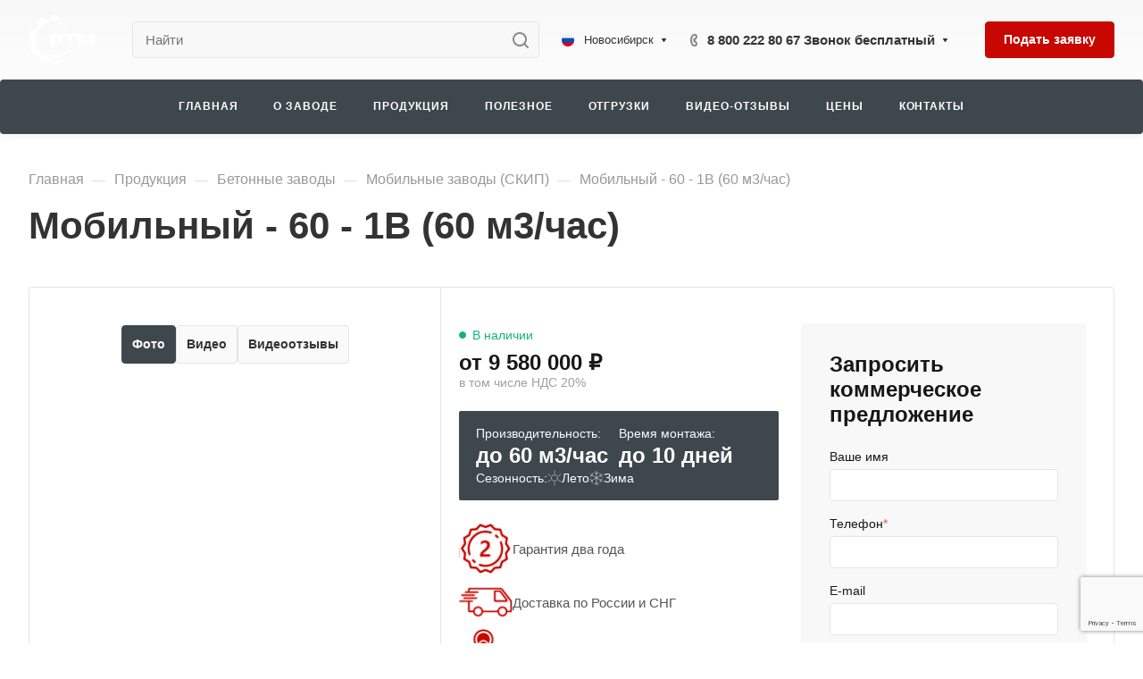

--- FILE ---
content_type: text/html; charset=UTF-8
request_url: https://nsk.rustehmash.com/production/mobilnye-betonnye-zavody/mobil-60-2v-60m3chas-1/
body_size: 76109
content:
<!DOCTYPE html>
<html
        xmlns="http://www.w3.org/1999/xhtml"
        xml:lang="ru"
        lang="ru"
        class="
                                                        "
>
    <head>
                    <!-- Google Tag Manager -->
            
            <!-- End Google Tag Manager -->
                <title>Мобильный - 60 - 1В (60 м3/час) – Купить в компании РусТехМаш</title>
        <meta name="viewport" content="initial-scale=1.0, width=device-width, maximum-scale=1" />
<meta name="HandheldFriendly" content="true" />
<meta name="yes" content="yes" />
<meta name="apple-mobile-web-app-status-bar-style" content="black" />
<meta name="SKYPE_TOOLBAR" content="SKYPE_TOOLBAR_PARSER_COMPATIBLE" />
<meta http-equiv="Content-Type" content="text/html; charset=UTF-8" />
<meta name="keywords" content="РусТехМаш" />
<meta name="description" content="Компания РусТехМаш предлагает купить Мобильный - 60 - 1В (60 м3/час) по цене от 9580000 руб. в Новосибирске. Оформить заказ можно на сайте или по телефону ☎ 8 800 222 80 67" />
<script data-skip-moving="true">(function(w, d, n) {var cl = "bx-core";var ht = d.documentElement;var htc = ht ? ht.className : undefined;if (htc === undefined || htc.indexOf(cl) !== -1){return;}var ua = n.userAgent;if (/(iPad;)|(iPhone;)/i.test(ua)){cl += " bx-ios";}else if (/Windows/i.test(ua)){cl += ' bx-win';}else if (/Macintosh/i.test(ua)){cl += " bx-mac";}else if (/Linux/i.test(ua) && !/Android/i.test(ua)){cl += " bx-linux";}else if (/Android/i.test(ua)){cl += " bx-android";}cl += (/(ipad|iphone|android|mobile|touch)/i.test(ua) ? " bx-touch" : " bx-no-touch");cl += w.devicePixelRatio && w.devicePixelRatio >= 2? " bx-retina": " bx-no-retina";if (/AppleWebKit/.test(ua)){cl += " bx-chrome";}else if (/Opera/.test(ua)){cl += " bx-opera";}else if (/Firefox/.test(ua)){cl += " bx-firefox";}ht.className = htc ? htc + " " + cl : cl;})(window, document, navigator);</script>


<link href="/bitrix/cache/css/s1/aspro-allcorp3/page_e6619aba7b8d3fb68ba086aa7e4bcc04/page_e6619aba7b8d3fb68ba086aa7e4bcc04_v1.css?176913449013564"  rel="stylesheet" />
<link href="/bitrix/cache/css/s1/aspro-allcorp3/default_cfe711e9e014896da4aa87e397e5ac99/default_cfe711e9e014896da4aa87e397e5ac99_v1.css?17691344691477"  rel="stylesheet" />
<link href="/bitrix/cache/css/s1/aspro-allcorp3/template_88646c14156331eaf5f9e680a07619c2/template_88646c14156331eaf5f9e680a07619c2_v1.css?1769592484815238"  data-template-style="true" rel="stylesheet" />








				<script data-skip-moving="true" src="/bitrix/js/aspro.allcorp3/jquery/jquery-2.1.3.min.js"></script>
				<script data-skip-moving="true" src="/local/templates/aspro-allcorp3/js/speed.min.js?=1708330592"></script>
			
<style>html {--theme-base-color: #c70700;--theme-base-opacity-color: #c707001a;--theme-more-color: #c70700;--theme-border-radius:4px;--theme-text-transform:none;--theme-letter-spacing:normal;--theme-button-font-size:0%;--theme-button-padding-2px:0%;--theme-button-padding-1px:0%;--theme-more-color-hue:2;--theme-more-color-saturation:100%;--theme-more-color-lightness:39%;--theme-base-color-hue:2;--theme-base-color-saturation:100%;--theme-base-color-lightness:39%;--theme-lightness-hover-diff:6%}</style>
<style>.switcher-title {font-family: "Montserrat", Arial, sans-serif;}</style>
<link href="/local/templates/aspro-allcorp3/css/print.css?174227611714892" data-template-style="true" rel="stylesheet" media="print">
<script src="/local/templates/aspro-allcorp3/vendor/lazysizes.min.js" data-skip-moving="true" defer=""></script>
<script src="/local/templates/aspro-allcorp3/vendor/ls.unveilhooks.min.js" data-skip-moving="true" defer=""></script>
<script data-skip-moving="true" src="/local/templates/aspro-allcorp3/js/actual.counter.min.js?=1708330592" defer></script>
<link rel="shortcut icon" href="/favicon.svg" type="image/svg+xml" />
<link rel="apple-touch-icon" sizes="180x180" href="/include/apple-touch-icon.png" />
<link rel="alternate" media="only screen and (max-width: 640px)" href="https://nsk.rustehmash.com/production/mobilnye-betonnye-zavody/mobil-60-2v-60m3chas-1/"/>
<meta property="og:title" content="Мобильный - 60 - 1В (60 м3/час) – Купить в компании РусТехМаш" />
<meta property="og:type" content="website" />
<meta property="og:image" content="https://nsk.rustehmash.com/upload/CAllcorp3/d8d/lh8u88dw2p5rsrl1ch3np3nm87e1keq4.svg" />
<link rel="image_src" href="https://nsk.rustehmash.com/upload/CAllcorp3/d8d/lh8u88dw2p5rsrl1ch3np3nm87e1keq4.svg"  />
<meta property="og:url" content="https://nsk.rustehmash.com/production/mobilnye-betonnye-zavody/mobil-60-2v-60m3chas-1/" />
<meta property="og:description" content="Компания РусТехМаш предлагает купить Мобильный - 60 - 1В (60 м3/час) по цене от 9580000 руб. в Новосибирске. Оформить заказ можно на сайте или по телефону ☎ 8 800 222 80 67" />




        
        		
		
        <link rel="canonical" href="/production/mobilnye-betonnye-zavody/mobil-60-2v-60m3chas-1/" />
        
        <meta http-equiv="Content-Security-Policy" content="upgrade-insecure-requests">
    </head>
    <body
            class=" site_s1   header_padding-150 side_left hide_menu_page region_confirm_normal header_fill_colored all_title_1 menu_lowercase_n fixed_y mfixed_y mfixed_view_always title_position_left mmenu_leftside mheader-v1 footer-v1 fill_bg_ header-v6 title-v2 bottom-icons-panel_n with_phones theme-light"
            id="main"
            data-site="/"
    >
                    <!-- Google Tag Manager (noscript) -->
            <noscript><iframe src="https://www.googletagmanager.com/ns.html?id=GTM-NKKZL72T"
                              height="0" width="0" style="display:none;visibility:hidden"></iframe></noscript>
            <!-- End Google Tag Manager (noscript) -->
                <div class="bx_areas">
                    </div>

        
		<div id="panel"></div>


								<script data-skip-moving="true">
			var solutionName = 'arAllcorp3Options';
			var arAsproOptions = window[solutionName] = ({});
		</script>
		<script src="/local/templates/aspro-allcorp3/js/setTheme.php?site_id=s1&site_dir=/" data-skip-moving="true"></script>
		
		<!--'start_frame_cache_options-block'-->			
		<!--'end_frame_cache_options-block'-->
		<div class="body  hover_">
			<div class="body_media"></div>

						<div id="eyed-panel" class="eyed-panel">
			<div class="eyed-panel__inner">
			<noindex>
			<div class="maxwidth-theme">
				<div class="line-block flexbox--justify-beetwen flexbox--wrap line-block--24-vertical">
					<div class="line-block__item eyed-panel__item" data-option="FONT-SIZE">
						<div class="line-block line-block--8-vertical">
							<div class="line-block__item eyed-panel__item-title font_bold">Размер шрифта</div>
							<div class="line-block__item eyed-panel__item-values">
								<div class="line-block line-block--8">
									<div class="line-block__item">
										<a href="" class="eyed-panel__item-value active" data-option_value="16" rel="nofollow" title="Уменьшенный размер шрифта"><i class="svg inline  svg-inline-" aria-hidden="true" ><svg width="19" height="13" viewBox="0 0 19 13" fill="none" xmlns="http://www.w3.org/2000/svg">
    <path d="M8.96686 11.9968L7.82623 8.82495H3.45905L2.34186 11.9968H0.373108L4.64655 0.528076H6.6778L10.9512 11.9968H8.96686ZM7.33405 7.21558L6.26373 4.1062C6.18561 3.89787 6.07623 3.56974 5.93561 3.12183C5.80019 2.67391 5.70644 2.34578 5.65436 2.13745C5.51373 2.77808 5.308 3.4786 5.03717 4.23901L4.00592 7.21558H7.33405ZM17.67 11.9968L17.3028 10.7937H17.2403C16.8236 11.3197 16.4044 11.6791 15.9825 11.8718C15.5606 12.0593 15.0189 12.1531 14.3575 12.1531C13.5085 12.1531 12.8445 11.9239 12.3653 11.4656C11.8913 11.0072 11.6544 10.3588 11.6544 9.52026C11.6544 8.62964 11.9851 7.95776 12.6465 7.50464C13.308 7.05151 14.3158 6.80412 15.67 6.76245L17.1622 6.71558V6.25464C17.1622 5.70256 17.032 5.2911 16.7715 5.02026C16.5163 4.74422 16.1179 4.6062 15.5762 4.6062C15.1335 4.6062 14.709 4.67131 14.3028 4.80151C13.8965 4.93172 13.5059 5.08537 13.1309 5.26245L12.5372 3.94995C13.0059 3.70516 13.5189 3.52026 14.0762 3.39526C14.6335 3.26506 15.1596 3.19995 15.6544 3.19995C16.7533 3.19995 17.5814 3.43953 18.1387 3.9187C18.7012 4.39787 18.9825 5.15047 18.9825 6.17651V11.9968H17.67ZM14.9356 10.7468C15.6023 10.7468 16.1361 10.5619 16.5372 10.1921C16.9434 9.81714 17.1465 9.2937 17.1465 8.62183V7.87183L16.0372 7.9187C15.1726 7.94995 14.5424 8.09578 14.1465 8.3562C13.7559 8.61141 13.5606 9.00464 13.5606 9.53589C13.5606 9.92131 13.6752 10.2208 13.9044 10.4343C14.1335 10.6427 14.4773 10.7468 14.9356 10.7468Z" fill="black"/>
</svg>
</i></a>
									</div>
									<div class="line-block__item">
										<a href="" class="eyed-panel__item-value" data-option_value="20"
										rel="nofollow" title="Нормальный размер шрифта"><i class="svg inline  svg-inline-" aria-hidden="true" ><svg width="27" height="17" viewBox="0 0 27 17" fill="none" xmlns="http://www.w3.org/2000/svg">
    <path d="M12.2302 16L10.6618 11.6387H4.65692L3.12079 16H0.413757L6.28973 0.230469H9.0827L14.9587 16H12.2302ZM9.98505 9.42578L8.51337 5.15039C8.40594 4.86393 8.25555 4.41276 8.06219 3.79688C7.876 3.18099 7.74709 2.72982 7.67548 2.44336C7.48212 3.32422 7.19924 4.28743 6.82684 5.33301L5.40887 9.42578H9.98505ZM24.197 16L23.6921 14.3457H23.6061C23.0332 15.069 22.4567 15.5632 21.8766 15.8281C21.2966 16.0859 20.5518 16.2148 19.6423 16.2148C18.475 16.2148 17.5619 15.8997 16.903 15.2695C16.2513 14.6393 15.9255 13.7477 15.9255 12.5947C15.9255 11.3701 16.3802 10.4463 17.2897 9.82324C18.1992 9.2002 19.585 8.86003 21.447 8.80273L23.4987 8.73828V8.10449C23.4987 7.34538 23.3197 6.77962 22.9616 6.40723C22.6107 6.02767 22.0628 5.83789 21.3181 5.83789C20.7093 5.83789 20.1257 5.92741 19.5671 6.10645C19.0085 6.28548 18.4714 6.49674 17.9557 6.74023L17.1393 4.93555C17.7839 4.59896 18.4893 4.34473 19.2556 4.17285C20.0218 3.99382 20.7451 3.9043 21.4255 3.9043C22.9365 3.9043 24.0752 4.23372 24.8415 4.89258C25.6149 5.55143 26.0016 6.58626 26.0016 7.99707V16H24.197ZM20.4372 14.2812C21.3539 14.2812 22.0879 14.027 22.6393 13.5186C23.1979 13.0029 23.4772 12.2832 23.4772 11.3594V10.3281L21.9518 10.3926C20.763 10.4355 19.8965 10.6361 19.3522 10.9941C18.8151 11.3451 18.5466 11.8857 18.5466 12.6162C18.5466 13.1462 18.7041 13.5579 19.0192 13.8516C19.3343 14.138 19.807 14.2812 20.4372 14.2812Z" fill="black"/>
</svg></i></a>
									</div>
									<div class="line-block__item">
										<a href="" class="eyed-panel__item-value" data-option_value="24" rel="nofollow" title=" Увеличенный размер шрифта"><i class="svg inline  svg-inline-" aria-hidden="true" ><svg width="34" height="22" viewBox="0 0 34 22" fill="none" xmlns="http://www.w3.org/2000/svg">
    <path d="M15.4788 21L13.4827 15.4492H5.84009L3.88501 21H0.439697L7.91821 0.929688H11.4729L18.9514 21H15.4788ZM12.6213 12.6328L10.7483 7.19141C10.6116 6.82682 10.4202 6.2526 10.1741 5.46875C9.93709 4.6849 9.77303 4.11068 9.68188 3.74609C9.43579 4.86719 9.07576 6.0931 8.60181 7.42383L6.79712 12.6328H12.6213ZM30.7092 21L30.0667 18.8945H29.9573C29.2281 19.8151 28.4944 20.444 27.7561 20.7812C27.0178 21.1094 26.0699 21.2734 24.9124 21.2734C23.4267 21.2734 22.2646 20.8724 21.426 20.0703C20.5966 19.2682 20.1819 18.1335 20.1819 16.666C20.1819 15.1074 20.7607 13.9316 21.9182 13.1387C23.0758 12.3457 24.8394 11.9128 27.2092 11.8398L29.8206 11.7578V10.9512C29.8206 9.98503 29.5927 9.26497 29.137 8.79102C28.6903 8.30794 27.9931 8.06641 27.0452 8.06641C26.2704 8.06641 25.5276 8.18034 24.8167 8.4082C24.1057 8.63607 23.4221 8.90495 22.7659 9.21484L21.7268 6.91797C22.5471 6.48958 23.4449 6.16602 24.4202 5.94727C25.3954 5.7194 26.316 5.60547 27.1819 5.60547C29.1051 5.60547 30.5543 6.02474 31.5295 6.86328C32.5139 7.70182 33.0061 9.01888 33.0061 10.8145V21H30.7092ZM25.9241 18.8125C27.0907 18.8125 28.025 18.4889 28.7268 17.8418C29.4377 17.1855 29.7932 16.2695 29.7932 15.0938V13.7812L27.8518 13.8633C26.3388 13.918 25.2359 14.1732 24.5432 14.6289C23.8596 15.0755 23.5178 15.7637 23.5178 16.6934C23.5178 17.3678 23.7183 17.8919 24.1194 18.2656C24.5204 18.6302 25.122 18.8125 25.9241 18.8125Z" fill="black"/>
</svg></i></a>
									</div>
								</div>
							</div>
						</div>
					</div>
					<div class="line-block__item eyed-panel__item" data-option="COLOR-SCHEME">
						<div class="line-block line-block--8-vertical">
							<div class="line-block__item eyed-panel__item-title font_bold">Цвет фона и шрифта</div>
							<div class="line-block__item eyed-panel__item-values">
								<div class="line-block line-block--8">
									<div class="line-block__item">
										<a href="" class="eyed-panel__item-value active" data-option_value="black" rel="nofollow" title="Черным по белому фону"><span><i class="svg inline  svg-inline-" aria-hidden="true" ><svg width="12" height="18" viewBox="0 0 12 18" fill="none" xmlns="http://www.w3.org/2000/svg">
    <path d="M10 10.7227H11.9962V17.0028H9.36823V13H0V0H2.72461V10.7324H7.28418V0H10V10.7227Z" fill="black"/>
</svg></i></span></a>
									</div>
									<div class="line-block__item">
										<a href="" class="eyed-panel__item-value" data-option_value="yellow" rel="nofollow" title="Желтым по черному фону"><span><i class="svg inline  svg-inline-" aria-hidden="true" ><svg width="12" height="18" viewBox="0 0 12 18" fill="none" xmlns="http://www.w3.org/2000/svg">
    <path d="M10 10.7227H11.9962V17.0028H9.36823V13H0V0H2.72461V10.7324H7.28418V0H10V10.7227Z" fill="#FFFF00"/>
</svg></i></span></a>
									</div>
									<div class="line-block__item">
										<a href="" class="eyed-panel__item-value" data-option_value="blue" rel="nofollow" title="Синим по голубому фону"><span><i class="svg inline  svg-inline-" aria-hidden="true" ><svg width="12" height="18" viewBox="0 0 12 18" fill="none" xmlns="http://www.w3.org/2000/svg">
    <path d="M10 10.7227H11.9962V17.0028H9.36823V13H0V0H2.72461V10.7324H7.28418V0H10V10.7227Z" fill="#133C58"/>
</svg></i></span></a>
									</div>
								</div>
							</div>
						</div>
					</div>
					<div class="line-block__item eyed-panel__item" data-option="IMAGES">
						<div class="line-block line-block--8-vertical">
							<div class="line-block__item eyed-panel__item-title font_bold">Изображения</div>
							<div class="line-block__item eyed-panel__item-values">
								<div class="line-block line-block--8">
									<div class="line-block__item">
										<a href="" class="eyed-panel__item-value active" data-option_value="1" rel="nofollow" title="Отображать изображения"><i class="svg inline  svg-inline-" aria-hidden="true" ><svg width="23" height="16" viewBox="0 0 23 16" fill="none" xmlns="http://www.w3.org/2000/svg">
    <path fill-rule="evenodd" clip-rule="evenodd" d="M6.99999 3C6.99999 4.65685 5.65684 6 3.99999 6C2.34314 6 0.99999 4.65685 0.99999 3C0.99999 1.34315 2.34314 0 3.99999 0C5.65684 0 6.99999 1.34315 6.99999 3ZM5.24741 8.86009L0.451182 14.3415C-0.114578 14.9881 0.344599 16 1.20376 16H13L6.75257 8.86009C6.35416 8.40476 5.64583 8.40476 5.24741 8.86009ZM12.2137 3.00071L8.52538 7.69489L15.9999 15.9999H21.9425C22.777 15.9999 23.2444 15.0382 22.7288 14.3821L13.7863 3.00071C13.3859 2.49114 12.614 2.49114 12.2137 3.00071Z" fill="black"/>
</svg></i></a>
									</div>
									<div class="line-block__item">
										<a href="" class="eyed-panel__item-value" data-option_value="0" rel="nofollow" title="Скрывать изображения"><i class="svg inline  svg-inline-" aria-hidden="true" ><svg width="20" height="20" viewBox="0 0 20 20" fill="none" xmlns="http://www.w3.org/2000/svg">
    <path fill-rule="evenodd" clip-rule="evenodd" d="M17 10C17 13.866 13.866 17 10 17C8.6099 17 7.31444 16.5948 6.22529 15.8961L15.8961 6.22529C16.5948 7.31444 17 8.6099 17 10ZM4.06915 18.0522C5.72846 19.2764 7.77973 20 10 20C15.5228 20 20 15.5228 20 10C20 4.47715 15.5228 0 10 0C4.47715 0 0 4.47715 0 10C0 12.2203 0.723592 14.2716 1.94782 15.9309L1.9023 15.9764L2.2681 16.3422C2.68477 16.8496 3.15041 17.3152 3.6578 17.7319L4.02362 18.0977L4.06915 18.0522ZM4.10396 13.7748L13.7748 4.10396C12.6856 3.40521 11.3901 3 10 3C6.13401 3 3 6.13401 3 10C3 11.3901 3.40521 12.6856 4.10396 13.7748Z" fill="black"/>
</svg></i></a>
									</div>
								</div>
							</div>
						</div>
					</div>
					<div class="line-block__item eyed-panel__item" data-option="SPEAKER">
						<div class="line-block line-block--8-vertical">
							<div class="line-block__item eyed-panel__item-title font_bold">Озвучивание текста</div>
							<div class="line-block__item eyed-panel__item-values">
								<div class="line-block line-block--8">
									<div class="line-block__item">
										<a href="" class="eyed-panel__item-value active" data-option_value="1" title="Озвучивать текст" rel="nofollow"><i class="svg inline  svg-inline-" aria-hidden="true" ><svg width="25" height="19" viewBox="0 0 25 19" fill="none" xmlns="http://www.w3.org/2000/svg">
    <path fill-rule="evenodd" clip-rule="evenodd" d="M5 12H2C0.895431 12 0 11.1046 0 9.99999V7.99998C0 6.89541 0.895424 5.99998 1.99999 5.99997L5 5.99996L10.2668 0.321492C10.8851 -0.345077 12 0.0923814 12 1.00153V17.0071C12 17.9166 10.8843 18.3538 10.2663 17.6865L5 12ZM23.7591 4.1292C23.1194 2.58498 22.1819 1.18187 21 -3.15548e-05L19.6087 1.39131C20.6078 2.39049 21.4004 3.5767 21.9412 4.88219C22.4819 6.18769 22.7603 7.58691 22.7603 8.99997C22.7603 10.413 22.4819 11.8122 21.9412 13.1177C21.4004 14.4232 20.6078 15.6094 19.6087 16.6086L21 18C22.1819 16.8181 23.1194 15.415 23.7591 13.8707C24.3987 12.3265 24.7279 10.6714 24.7279 8.99997C24.7279 7.32851 24.3987 5.67343 23.7591 4.1292ZM18.2294 2.30707C19.1083 3.186 19.8055 4.22943 20.2812 5.3778C20.7568 6.52617 21.0016 7.75698 21.0016 8.99997C21.0016 10.243 20.7568 11.4738 20.2812 12.6221C19.8055 13.7705 19.1083 14.8139 18.2294 15.6929L16.8317 14.2952C17.5271 13.5999 18.0787 12.7743 18.4551 11.8657C18.8314 10.9572 19.0251 9.98339 19.0251 8.99997C19.0251 8.01655 18.8314 7.04275 18.4551 6.13419C18.0787 5.22562 17.5271 4.40008 16.8317 3.7047L18.2294 2.30707ZM17.1192 9.07167C17.1342 7.50657 16.6595 5.97594 15.7615 4.69398L14.4778 5.59316C15.1883 6.60742 15.5639 7.81841 15.552 9.05669C15.5402 10.295 15.1415 11.4986 14.4118 12.4991L15.6781 13.4226C16.6004 12.158 17.1043 10.6368 17.1192 9.07167Z" fill="black"/>
</svg></i></a>
									</div>
									<div class="line-block__item">
										<a href="" class="eyed-panel__item-value" data-option_value="0" title="Не озвучивать текст" rel="nofollow"><i class="svg inline  svg-inline-" aria-hidden="true" ><svg width="20" height="20" viewBox="0 0 20 20" fill="none" xmlns="http://www.w3.org/2000/svg">
    <path fill-rule="evenodd" clip-rule="evenodd" d="M17 10C17 13.866 13.866 17 10 17C8.6099 17 7.31444 16.5948 6.22529 15.8961L15.8961 6.22529C16.5948 7.31444 17 8.6099 17 10ZM4.06915 18.0522C5.72846 19.2764 7.77973 20 10 20C15.5228 20 20 15.5228 20 10C20 4.47715 15.5228 0 10 0C4.47715 0 0 4.47715 0 10C0 12.2203 0.723592 14.2716 1.94782 15.9309L1.9023 15.9764L2.2681 16.3422C2.68477 16.8496 3.15041 17.3152 3.6578 17.7319L4.02362 18.0977L4.06915 18.0522ZM4.10396 13.7748L13.7748 4.10396C12.6856 3.40521 11.3901 3 10 3C6.13401 3 3 6.13401 3 10C3 11.3901 3.40521 12.6856 4.10396 13.7748Z" fill="black"/>
</svg></i></a>
									</div>
								</div>
							</div>
						</div>
					</div>
					<div class="line-block__item">
						<div class="btn btn-default eyed-toggle eyed-toggle--off font_bold"><i class="svg inline  svg-inline-" aria-hidden="true" ><svg width="22" height="14" viewBox="0 0 22 14" fill="none" xmlns="http://www.w3.org/2000/svg">
    <path fill-rule="evenodd" clip-rule="evenodd" d="M16.4576 3.84755C17.9142 4.86718 19.1161 6.0974 19.9011 7C19.1161 7.9026 17.9142 9.13282 16.4576 10.1524C14.88 11.2568 13.1674 12 11.4625 12C9.75763 12 8.04508 11.2568 6.46746 10.1524C5.01083 9.13282 3.80896 7.9026 3.02394 7C3.80896 6.0974 5.01083 4.86718 6.46746 3.84755C6.519 3.81148 6.57068 3.77578 6.6225 3.74049C6.51809 4.14288 6.46252 4.56495 6.46252 5C6.46252 7.76142 8.7011 10 11.4625 10C14.2239 10 16.4625 7.76142 16.4625 5C16.4625 4.56495 16.407 4.14288 16.3025 3.74049C16.3544 3.77578 16.406 3.81148 16.4576 3.84755ZM11.4625 0C16.0118 0 19.916 3.92521 21.5903 5.89701C22.1366 6.54044 22.1366 7.45956 21.5903 8.10299C19.916 10.0748 16.0118 14 11.4625 14C6.91329 14 3.00906 10.0748 1.3348 8.10299C0.788465 7.45956 0.788465 6.54044 1.3348 5.89701C3.00906 3.92521 6.91329 0 11.4625 0ZM11.4625 2C9.80567 2 8.46252 3.34315 8.46252 5C8.46252 6.65685 9.80567 8 11.4625 8C13.1194 8 14.4625 6.65685 14.4625 5C14.4625 3.34315 13.1194 2 11.4625 2Z" fill="black"/>
</svg></i>Обычная версия сайта</div>
					</div>
				</div>
			</div>
			</noindex>
		</div>
					</div>			<div class="visible-lg visible-md title-v2" data-ajax-block="HEADER" data-ajax-callback="headerInit">
				
<div class="mega-fixed-menu header--color_dark mega-fixed-menu--dark" data-src="" style="background: url(/upload/iblock/272/om3cosufycm3uxw3xy20uhqj8x5x0nve.jpg) no-repeat center;">
	<div class="mega-fixed-menu__row ">
		<div class="line-block line-block--100 line-block--32-1400">
						<div class="line-block__item">
				<div class="logo no-shrinked ">
					<img src="/upload/CAllcorp3/674/5obougkc3cyvyj8m4eewdl8l0du69cev.svg" alt="РусТехМаш" title="РусТехМаш" data-src="" /></a>				</div>
			</div>

												<div class="line-block__item hide-1100 " data-ajax-load-block="HEADER_TOGGLE_SLOGAN">
								
																				<div class="slogan font_sm">
									<div class="slogan__text banner-light-text menu-light-text">
										Готовые заводы для производства<br>
бетона и газобетона&nbsp;									</div>
								</div>
														
								
			</div>


					</div>

		<div class="line-block line-block--48">
												<div class="line-block__item no-shrinked " data-ajax-load-block="HEADER_TOGGLE_PHONE">
								
												<div class="icon-block--with_icon ">
								<div class="phones">
																		<div class="phones__phones-wrapper">
																												<!--'start_frame_cache_header-allphones-block1'-->		
								<div class="phones__inner phones__inner--big fill-theme-parent">
								<span class="icon-block__only-icon banner-light-icon-fill menu-light-icon-fill fill-theme-target">
					<i class="svg inline  svg-inline-" aria-hidden="true" ><svg width="14" height="18" viewBox="0 0 14 18" fill="none" xmlns="http://www.w3.org/2000/svg">
<path fill-rule="evenodd" clip-rule="evenodd" d="M6.63104 7.97841C6.80463 8.37048 7.0041 8.78717 7.15518 9.07225C7.27009 9.28907 7.49877 9.67951 7.75313 10.0735C7.76214 10.0675 7.77119 10.0616 7.78029 10.0557C8.42453 9.63686 9.0857 9.68158 9.33213 9.70774C9.65095 9.7416 9.94005 9.82627 10.1562 9.90146C10.5996 10.0556 11.0572 10.2844 11.4507 10.5088C11.8534 10.7384 12.2607 11.0047 12.6067 11.2698C12.7791 11.4018 12.9587 11.5506 13.1228 11.7095C13.2598 11.8422 13.4996 12.0889 13.6819 12.4208C13.9567 12.9214 13.9912 13.4324 13.9984 13.6733C14.0076 13.9837 13.9774 14.2994 13.9216 14.5917C13.8662 14.8818 13.7732 15.2138 13.6215 15.5388C13.4853 15.8308 13.2157 16.3046 12.7088 16.6593C12.2763 16.9621 12.101 17.0614 11.5704 17.3623C11.5097 17.3967 11.4445 17.4337 11.3736 17.4739C10.0199 18.2431 8.63271 17.9822 7.88102 17.8407C7.83467 17.832 7.79075 17.8237 7.74939 17.8162C6.75715 17.6353 5.7137 16.9402 4.80916 16.0871C3.83349 15.1669 2.7972 13.855 1.8574 12.1001C-0.0332021 8.56968 -0.11428 5.48344 0.0632851 4.44905C0.155366 3.91264 0.377274 3.31038 0.67849 2.76835C0.975733 2.23348 1.45254 1.57218 2.16387 1.10241C2.86272 0.640891 3.08665 0.498187 3.5503 0.267086C4.05424 0.0159067 4.54851 -0.00825558 4.84873 0.00182873C5.18399 0.01309 5.50575 0.0758517 5.78987 0.161581C6.29082 0.312738 7.02383 0.643641 7.53773 1.30319C7.84738 1.70061 7.96266 2.13768 8.0032 2.29536C8.0629 2.52757 8.10186 2.76842 8.12854 2.98699C8.18252 3.42919 8.20461 3.93488 8.19668 4.4186C8.1889 4.89393 8.15099 5.42764 8.05633 5.9073C8.00998 6.14217 7.93607 6.43773 7.80765 6.73085C7.7078 6.95878 7.43069 7.53172 6.78987 7.89289C6.7363 7.92309 6.68325 7.95156 6.63104 7.97841ZM4.36756 7.68433C4.55311 8.29107 5.08198 9.4331 5.38688 10.0084C5.69177 10.5837 6.4713 11.8462 6.90539 12.2852C7.33947 12.7242 7.68815 12.619 7.8981 12.5196C7.99603 12.4732 8.11572 12.3629 8.26158 12.2285C8.42842 12.0748 8.62948 11.8895 8.87134 11.7322C9.32463 11.4376 11.633 12.8464 11.9276 13.3829C12.1 13.6969 11.9533 14.7465 11.561 15.0211C11.208 15.2682 11.1075 15.3251 10.5781 15.6255C10.5193 15.6588 10.4551 15.6952 10.3847 15.7353C9.68103 16.1351 8.95879 16.0037 8.10853 15.8487C7.25828 15.6936 5.31836 14.3246 3.62164 11.1563C1.92491 7.98792 1.93885 5.3504 2.03552 4.78725C2.13219 4.22409 2.57448 3.22841 3.267 2.77107C3.95952 2.31373 4.09679 2.22961 4.44334 2.05688C4.78989 1.88414 5.64012 2.12285 5.95894 2.53204C6.27777 2.94122 6.32266 5.86013 5.80696 6.15079C5.54379 6.29912 5.29676 6.38092 5.09355 6.44822C4.89855 6.5128 4.74389 6.56401 4.65399 6.64783C4.65164 6.65003 4.64927 6.65224 4.64688 6.65446C4.4631 6.8257 4.18439 7.08538 4.36756 7.68433Z" fill="#888888"/>
</svg></i>				</span>
				<span class="icon-block__icon banner-light-icon-fill menu-light-icon-fill">
					<i class="svg inline  svg-inline-" aria-hidden="true" ><svg width="8" height="14" viewBox="0 0 8 14" fill="none" xmlns="http://www.w3.org/2000/svg">
<path fill-rule="evenodd" clip-rule="evenodd" d="M4.34544 9.19035C4.3752 9.1854 4.40497 9.18018 4.43443 9.17502C4.57281 9.15079 4.70419 9.12778 4.79424 9.13924C4.98831 9.16393 5.27614 9.5452 5.52934 10.0011C5.80442 10.4963 6.00721 10.9435 5.99815 11.2339C5.9891 11.5243 5.52934 11.9971 5.27589 11.9988C5.02244 12.0005 4.84757 11.9988 4.38109 11.9511C3.9146 11.9034 3.24475 11.4539 3.05287 11.15C3.01142 11.0843 2.9725 11.0222 2.93476 10.9589C2.79777 10.7292 2.67639 10.4843 2.50683 10.0011C2.38177 9.64464 2.27993 9.27989 2.2013 8.9099C2.14516 8.64574 2.10086 8.3789 2.06839 8.11052C2.02384 7.74223 2.00157 7.37103 2.00158 6.99983C2.00159 6.62863 2.02389 6.25743 2.06846 5.88914C2.09963 5.63166 2.14168 5.37559 2.19462 5.12194C2.27415 4.74093 2.37824 4.36536 2.50691 3.99859C2.67086 3.53124 2.78974 3.27887 2.92127 3.05774C2.96323 2.9872 3.00647 2.91984 3.05287 2.8497C3.24475 2.55965 3.88724 2.09621 4.38109 2.04852C4.8225 2.0059 5.01031 2.00383 5.20555 2.00168C5.22875 2.00142 5.25205 2.00116 5.27589 2.00084C5.50043 1.99777 5.99548 2.46384 5.99815 2.76576C6.00082 3.06768 5.80442 3.50335 5.52934 3.99859C5.27614 4.45445 5.03412 4.83208 4.79424 4.86041C4.67301 4.87473 4.50319 4.84587 4.34543 4.81906C4.34446 4.8189 4.34349 4.81873 4.34253 4.81857C4.18927 4.79252 4.04775 4.76868 3.97373 4.78862C3.82312 4.82918 3.54967 4.93563 3.49577 5.30943C3.4932 5.32726 3.49073 5.34436 3.48836 5.36079C3.44104 5.68869 3.43248 5.74799 3.41183 5.99941C3.38433 6.33416 3.37058 6.66702 3.37058 6.99987C3.37058 7.3327 3.38433 7.66553 3.41183 8.00024L3.4131 8.0158C3.43387 8.26866 3.44294 8.37914 3.49577 8.69023C3.54967 9.00762 3.74545 9.17549 3.97986 9.2127C4.08232 9.22896 4.21374 9.21225 4.34544 9.19035ZM5.37457 6.77929C6.14981 6.56283 6.59901 5.993 6.72764 5.82983L6.72889 5.82825C6.95961 5.53558 7.15007 5.20246 7.27928 4.96984C7.43376 4.69172 7.59825 4.374 7.72726 4.05043C7.84309 3.75989 8.00443 3.28778 7.99965 2.74807C7.99459 2.17599 7.77645 1.73588 7.64424 1.50955C7.49263 1.24999 7.31188 1.03239 7.1437 0.862322C6.97566 0.692392 6.7691 0.518305 6.5318 0.372388C6.36872 0.272112 5.89055 -0.00858388 5.24849 0.000201648C5.22601 0.000509335 5.20348 0.000767052 5.18064 0.00102835C4.96138 0.00353635 4.71253 0.00638317 4.18864 0.056969C3.48664 0.124753 2.88759 0.440169 2.52245 0.674477C2.16526 0.903692 1.69714 1.27167 1.38331 1.74608C1.09444 2.18276 0.885227 2.57501 0.618097 3.33648C0.204199 4.51633 4.27173e-05 5.76124 6.70177e-09 6.99976C-4.27039e-05 8.23838 0.204061 9.48338 0.618057 10.6633C0.893193 11.4474 1.10375 11.8115 1.3601 12.2177C1.69309 12.7452 2.20651 13.1264 2.55172 13.3424C2.91355 13.5689 3.50343 13.8727 4.17747 13.9416C4.7199 13.997 4.96732 14.0017 5.28924 13.9996C5.89878 13.9955 6.3547 13.7409 6.55244 13.6179C6.80037 13.4635 7.01009 13.2804 7.17649 13.1062C7.34392 12.9308 7.51551 12.7142 7.65817 12.4628C7.78234 12.2439 7.98212 11.8299 7.99876 11.2962C8.01649 10.7279 7.84015 10.23 7.72897 9.95186C7.59938 9.62767 7.4336 9.30764 7.27928 9.02981C7.11975 8.74261 6.91803 8.42008 6.68541 8.1374C6.57069 7.99798 6.40884 7.81945 6.202 7.65484C6.06387 7.54492 5.77994 7.33821 5.3746 7.22192C5.37135 7.07433 5.37134 6.92688 5.37457 6.77929Z" fill="#888888"/>
</svg></i>				</span>

									<a class="phones__phone-link phones__phone-first dark_link banner-light-text menu-light-text icon-block__name" href="tel:88002228067">
                        8 800 222 80 67                        <span class="phones__free-call">Звонок бесплатный</span>
                    </a>
													<div class="phones__dropdown ">
						<div class="dropdown dropdown--relative">
																							<div class="phones__phone-more dropdown__item color-theme-hover dropdown__item--first dropdown__item--last">
									<a class="phones__phone-link dark_link phones__phone-link--no_descript" rel="nofollow" href="tel:88002228067">8 800 222 80 67</a>
								</div>
																						<div class="phones__dropdown-item callback-item">
									<div class="animate-load btn btn-default btn-wide" data-event="jqm" data-param-id="8" data-name="callback">
										Заказать звонок									</div>
								</div>
																												<div class="phones__dropdown-item">
													<div class="email__title phones__dropdown-title">
						E-mail					</div>
				
				<div class="phones__dropdown-value">
										<div>
											<div>
							<a class="dark_link" href="mailto:mail@rustehmash.com">mail@rustehmash.com</a>
						</div>
										</div>
				</div>

									</div>
																									<div class="phones__dropdown-item">
				
									<div class="address__title phones__dropdown-title">
						Адрес					</div>
				
				<div class="phones__dropdown-value">
										<div class="address__text  address__text--large ">
						Новосибирск, ул. Сибиряков- Гвардейцев 50 к. 1.					</div>
				</div>

									</div>
																														<div class="phones__dropdown-item">
			
							<div class="schedule__title phones__dropdown-title">
					Режим работы				</div>
			
			<div class="phones__dropdown-value">
								<div class="schedule__text  ">
											Пн. - Пт.: 8:00 - 20:00
Сб. - Вс.: Закрыто									</div>
			</div>

							</div>
														
	<!-- noindex -->
			<div class="phones__dropdown-item social-item">
		<div class="social  social--picture-image">
		<ul class="social__items  ">
																														<li class="social__item social__item--image vk ">
							<a class="social__link fill-theme-hover banner-light-icon-fill menu-light-icon-fill" href="https://vk.com/rustehmash" target="_blank" rel="nofollow" title="ВКонтакте">
															</a>
						</li>
																																																																								<li class="social__item social__item--image yt ">
							<a class="social__link fill-theme-hover banner-light-icon-fill menu-light-icon-fill" href="https://www.youtube.com/channel/UCCqLHf0dkqsRYFys4YLQUwA" target="_blank" rel="nofollow" title="YouTube">
															</a>
						</li>
																																																																								<li class="social__item social__item--image zen ">
							<a class="social__link fill-theme-hover banner-light-icon-fill menu-light-icon-fill" href="https://dzen.ru/id/634507219e5d2f2d74042eec?share_to=link" target="_blank" rel="nofollow" title="Яндекс Дзен">
															</a>
						</li>
																																															</ul>

			</div>
			</div>
		<!-- /noindex -->
						</div>
					</div>
											<span class="more-arrow banner-light-icon-fill menu-light-icon-fill fill-dark-light-block">
							<svg width="7" height="5" viewBox="0 0 7 5" fill="none" xmlns="http://www.w3.org/2000/svg">
<path d="M5.55157 0.0181274H1.45448C1.05285 0.0181274 0.815132 0.46773 1.04127 0.799648L3.08402 3.79799C3.28217 4.08883 3.71079 4.08939 3.90971 3.79907L5.96405 0.800736C6.19139 0.468921 5.9538 0.0181274 5.55157 0.0181274Z" fill="#333333"/>
</svg>
						</span>
												</div>
										<!--'end_frame_cache_header-allphones-block1'-->													</div>
								</div>
							</div>
						
								
			</div>


			
									<div class="line-block__item " data-ajax-load-block="HEADER_TOGGLE_BUTTON">
								
												<div class="header-button">
								    <div class="btn animate-load btn-default"  data-event="jqm" data-param-id="7">Подать заявку</div>
							</div>
						
								
			</div>


					</div>
	</div>

	<div class="mega-fixed-menu__row mega-fixed-menu__row--overflow mega-fixed-menu__main-part">
				<!-- noindex -->
			<div class="burger-menu burger-menu--dark">
								<div class="burger-menu__item--large  burger-menu__item--first burger-menu__item--current   ">
				<a class="burger-menu__link--large burger-menu__link--light switcher-title dark_link" href="/">
					Главная				</a>
				<span class="burger-menu__item-delimiter"></span>
							</div>
											<div class="burger-menu__item--large    burger-menu__item--dropdown ">
				<a class="burger-menu__link--large burger-menu__link--light switcher-title dark_link" href="/company/">
					О заводе				</a>
				<span class="burger-menu__item-delimiter"></span>
									<ul class="burger-menu__dropdown--right">
																				<li class="burger-menu__dropdown-item--middle  ">
								<div class="burger-menu__link-wrapper">
									<a class="burger-menu__link--middle burger-menu__link--light font_18 dark_link" href="/company/index.php" title="Информация о заводе">
										Информация о заводе									</a>
									
																	</div>
															</li>
																				<li class="burger-menu__dropdown-item--middle  ">
								<div class="burger-menu__link-wrapper">
									<a class="burger-menu__link--middle burger-menu__link--light font_18 dark_link" href="/company/vacancy/" title="Вакансии на заводе">
										Вакансии на заводе									</a>
									
																	</div>
															</li>
																				<li class="burger-menu__dropdown-item--middle  ">
								<div class="burger-menu__link-wrapper">
									<a class="burger-menu__link--middle burger-menu__link--light font_18 dark_link" href="/news/" title="Новости">
										Новости									</a>
									
																	</div>
															</li>
																				<li class="burger-menu__dropdown-item--middle  ">
								<div class="burger-menu__link-wrapper">
									<a class="burger-menu__link--middle burger-menu__link--light font_18 dark_link" href="/company/geografy/" title="География поставок">
										География поставок									</a>
									
																	</div>
															</li>
																				<li class="burger-menu__dropdown-item--middle  ">
								<div class="burger-menu__link-wrapper">
									<a class="burger-menu__link--middle burger-menu__link--light font_18 dark_link" href="/company/licenses/" title="Сертификаты">
										Сертификаты									</a>
									
																	</div>
															</li>
																				<li class="burger-menu__dropdown-item--middle  ">
								<div class="burger-menu__link-wrapper">
									<a class="burger-menu__link--middle burger-menu__link--light font_18 dark_link" href="/company/reviews/" title="Отзывы">
										Отзывы									</a>
									
																	</div>
															</li>
																				<li class="burger-menu__dropdown-item--middle  ">
								<div class="burger-menu__link-wrapper">
									<a class="burger-menu__link--middle burger-menu__link--light font_18 dark_link" href="/company/brands/" title="Партнеры">
										Партнеры									</a>
									
																	</div>
															</li>
											</ul>
							</div>
											<div class="burger-menu__item--large    burger-menu__item--dropdown ">
				<a class="burger-menu__link--large burger-menu__link--light switcher-title dark_link" href="/production/">
					Продукция				</a>
				<span class="burger-menu__item-delimiter"></span>
									<ul class="burger-menu__dropdown--right">
																				<li class="burger-menu__dropdown-item--middle burger-menu__dropdown-item--with-dropdown ">
								<div class="burger-menu__link-wrapper">
									<a class="burger-menu__link--middle burger-menu__link--light font_18 dark_link" href="/production/gazobetonnye-zavody/" title="Газобетонное оборудование">
										Газобетонное оборудование									</a>
									
																			<i class="svg inline  svg-inline- burger-menu__dropdown-right-arrow bg-theme-hover" aria-hidden="true" ><svg width="3" height="5" viewBox="0 0 3 5" fill="none" xmlns="http://www.w3.org/2000/svg">
<path d="M3 2.5L0 5L0 0L3 2.5Z" fill="#333333"/>
</svg>
</i>																	</div>
																	<ul class="burger-menu__dropdown--bottom">
																					<li class="burger-menu__dropdown-item--small ">
												<a class="burger-menu__link--small burger-menu__link--light font_14 dark_link" href="/production/mini-linii/" title="Мини линии">
													Мини линии												</a>
											</li>
																					<li class="burger-menu__dropdown-item--small ">
												<a class="burger-menu__link--small burger-menu__link--light font_14 dark_link" href="/production/stacionarnye-linii/" title="Стационарные линии">
													Стационарные линии												</a>
											</li>
																					<li class="burger-menu__dropdown-item--small ">
												<a class="burger-menu__link--small burger-menu__link--light font_14 dark_link" href="/production/konveiernye-linii-st/" title="Конвейерные линии СТ">
													Конвейерные линии СТ												</a>
											</li>
																					<li class="burger-menu__dropdown-item--small ">
												<a class="burger-menu__link--small burger-menu__link--light font_14 dark_link" href="/production/konveiernye-linii-cpu/" title="Конвейерные линии с ЧПУ">
													Конвейерные линии с ЧПУ												</a>
											</li>
																					<li class="burger-menu__dropdown-item--small ">
												<a class="burger-menu__link--small burger-menu__link--light font_14 dark_link" href="/production/peno-gazobeton-mf3/" title="Пено + газобетонн (МФЗ)">
													Пено + газобетонн (МФЗ)												</a>
											</li>
																			</ul>
															</li>
																				<li class="burger-menu__dropdown-item--middle burger-menu__dropdown-item--with-dropdown ">
								<div class="burger-menu__link-wrapper">
									<a class="burger-menu__link--middle burger-menu__link--light font_18 dark_link" href="/production/skipovye-betonnye-zavody/" title="Скиповые бетонные заводы">
										Скиповые бетонные заводы									</a>
									
																			<i class="svg inline  svg-inline- burger-menu__dropdown-right-arrow bg-theme-hover" aria-hidden="true" ><svg width="3" height="5" viewBox="0 0 3 5" fill="none" xmlns="http://www.w3.org/2000/svg">
<path d="M3 2.5L0 5L0 0L3 2.5Z" fill="#333333"/>
</svg>
</i>																	</div>
																	<ul class="burger-menu__dropdown--bottom">
																					<li class="burger-menu__dropdown-item--small ">
												<a class="burger-menu__link--small burger-menu__link--light font_14 dark_link" href="/production/skipovye-betonnye-zavody/skip-10e-1v-10-m3-chas/" title="Скип- 10Э- 1В (10 м3/час)">
													Скип- 10Э- 1В (10 м3/час)												</a>
											</li>
																					<li class="burger-menu__dropdown-item--small ">
												<a class="burger-menu__link--small burger-menu__link--light font_14 dark_link" href="/production/skipovye-betonnye-zavody/skip-25e-1v-25-m3-chas/" title="Скип- 25Э- 1В (25 м3/час)">
													Скип- 25Э- 1В (25 м3/час)												</a>
											</li>
																					<li class="burger-menu__dropdown-item--small ">
												<a class="burger-menu__link--small burger-menu__link--light font_14 dark_link" href="/production/skipovye-betonnye-zavody/skip-15-1v-15m3chas/" title="Скип- 15- 2В (15 м3/час)">
													Скип- 15- 2В (15 м3/час)												</a>
											</li>
																					<li class="burger-menu__dropdown-item--small ">
												<a class="burger-menu__link--small burger-menu__link--light font_14 dark_link" href="/production/skipovye-betonnye-zavody/skip-30-1v-30m3chas/" title="Скип- 30- 1В (30 м3/час)">
													Скип- 30- 1В (30 м3/час)												</a>
											</li>
																					<li class="burger-menu__dropdown-item--small ">
												<a class="burger-menu__link--small burger-menu__link--light font_14 dark_link" href="/production/skipovye-betonnye-zavody/skip-45-2v-45m3chas/" title="Скип- 45- 2В (45 м3/час)">
													Скип- 45- 2В (45 м3/час)												</a>
											</li>
																					<li class="burger-menu__dropdown-item--small ">
												<a class="burger-menu__link--small burger-menu__link--light font_14 dark_link" href="/production/skipovye-betonnye-zavody/skip-60-1v-60m3chas/" title="Скип- 60- 1В (60 м3/час)">
													Скип- 60- 1В (60 м3/час)												</a>
											</li>
																					<li class="burger-menu__dropdown-item--small ">
												<a class="burger-menu__link--small burger-menu__link--light font_14 dark_link" href="/production/skipovye-betonnye-zavody/skip-60-2v-60m3chas/" title="Скип- 60- 2В (60 м3/час)">
													Скип- 60- 2В (60 м3/час)												</a>
											</li>
																					<li class="burger-menu__dropdown-item--small ">
												<a class="burger-menu__link--small burger-menu__link--light font_14 dark_link" href="/production/skipovye-betonnye-zavody/skip-90-2v-90m3chas/" title="Скип- 90- 2В (90 м3/час)">
													Скип- 90- 2В (90 м3/час)												</a>
											</li>
																			</ul>
															</li>
																				<li class="burger-menu__dropdown-item--middle burger-menu__dropdown-item--with-dropdown burger-menu__dropdown-item--active">
								<div class="burger-menu__link-wrapper">
									<a class="burger-menu__link--middle burger-menu__link--light font_18 dark_link" href="/production/mobilnye-betonnye-zavody/" title="Мобильные бетонные заводы">
										Мобильные бетонные заводы									</a>
									
																			<i class="svg inline  svg-inline- burger-menu__dropdown-right-arrow bg-theme-hover" aria-hidden="true" ><svg width="3" height="5" viewBox="0 0 3 5" fill="none" xmlns="http://www.w3.org/2000/svg">
<path d="M3 2.5L0 5L0 0L3 2.5Z" fill="#333333"/>
</svg>
</i>																	</div>
																	<ul class="burger-menu__dropdown--bottom">
																					<li class="burger-menu__dropdown-item--small ">
												<a class="burger-menu__link--small burger-menu__link--light font_14 dark_link" href="/production/mobilnye-betonnye-zavody/mobil-15-1v-15m3chas/" title="Мобил- 15- 1В  (15 м3/час)">
													Мобил- 15- 1В  (15 м3/час)												</a>
											</li>
																					<li class="burger-menu__dropdown-item--small ">
												<a class="burger-menu__link--small burger-menu__link--light font_14 dark_link" href="/production/mobilnye-betonnye-zavody/mobilnyy-20-1v-kompakst-20-m3-chas-/" title="Мобил- 20- 1В  (РО 2,8)">
													Мобил- 20- 1В  (РО 2,8)												</a>
											</li>
																					<li class="burger-menu__dropdown-item--small ">
												<a class="burger-menu__link--small burger-menu__link--light font_14 dark_link" href="/production/mobilnye-betonnye-zavody/mobilnyy-25-2v-kompakt-25-m3-chas-/" title="Мобил- 25- 2В (РО 2,8)">
													Мобил- 25- 2В (РО 2,8)												</a>
											</li>
																					<li class="burger-menu__dropdown-item--small ">
												<a class="burger-menu__link--small burger-menu__link--light font_14 dark_link" href="/production/mobilnye-betonnye-zavody/mobil-30-1v-30m3chas-1/" title="Мобил- 30- 1В  (30 м3/час)">
													Мобил- 30- 1В  (30 м3/час)												</a>
											</li>
																					<li class="burger-menu__dropdown-item--small ">
												<a class="burger-menu__link--small burger-menu__link--light font_14 dark_link" href="/production/mobilnye-betonnye-zavody/mobil-30-2v-30m3chas-1/" title="Мобил- 30- 2В  (30 м3/час)">
													Мобил- 30- 2В  (30 м3/час)												</a>
											</li>
																					<li class="burger-menu__dropdown-item--small ">
												<a class="burger-menu__link--small burger-menu__link--light font_14 dark_link" href="/production/mobilnye-betonnye-zavody/mobil-45-2v-45m3chas-1/" title="Мобил- 45- 2В  (45 м3/час)">
													Мобил- 45- 2В  (45 м3/час)												</a>
											</li>
																					<li class="burger-menu__dropdown-item--small ">
												<a class="burger-menu__link--small burger-menu__link--light font_14 dark_link" href="/production/mobilnye-betonnye-zavody/mobil-60-2v-60m3chas-2/" title="Мобил- 60- 2В  (60 м3/час)">
													Мобил- 60- 2В  (60 м3/час)												</a>
											</li>
																					<li class="burger-menu__dropdown-item--small ">
												<a class="burger-menu__link--small burger-menu__link--light font_14 dark_link" href="/production/mobilnye-betonnye-zavody/mobil-90-2v-90m3chas-1/" title="Мобил- 90- 2В  (90 м3/час)">
													Мобил- 90- 2В  (90 м3/час)												</a>
											</li>
																			</ul>
															</li>
																				<li class="burger-menu__dropdown-item--middle burger-menu__dropdown-item--with-dropdown ">
								<div class="burger-menu__link-wrapper">
									<a class="burger-menu__link--middle burger-menu__link--light font_18 dark_link" href="/production/lentochnye-betonnye-zavody/" title="Ленточные бетонные заводы">
										Ленточные бетонные заводы									</a>
									
																			<i class="svg inline  svg-inline- burger-menu__dropdown-right-arrow bg-theme-hover" aria-hidden="true" ><svg width="3" height="5" viewBox="0 0 3 5" fill="none" xmlns="http://www.w3.org/2000/svg">
<path d="M3 2.5L0 5L0 0L3 2.5Z" fill="#333333"/>
</svg>
</i>																	</div>
																	<ul class="burger-menu__dropdown--bottom">
																					<li class="burger-menu__dropdown-item--small ">
												<a class="burger-menu__link--small burger-menu__link--light font_14 dark_link" href="/production/lentochnye-betonnye-zavody/lenta-18-18m3chas/" title="Лента- 18 (18 м3/час)">
													Лента- 18 (18 м3/час)												</a>
											</li>
																					<li class="burger-menu__dropdown-item--small ">
												<a class="burger-menu__link--small burger-menu__link--light font_14 dark_link" href="/production/lentochnye-betonnye-zavody/lenta-36-36m3chas-2/" title="Лента- 36 (36 м3/час)">
													Лента- 36 (36 м3/час)												</a>
											</li>
																					<li class="burger-menu__dropdown-item--small ">
												<a class="burger-menu__link--small burger-menu__link--light font_14 dark_link" href="/production/lentochnye-betonnye-zavody/lenta-54-54m3chas/" title="Лента- 54 (54 м3/час)">
													Лента- 54 (54 м3/час)												</a>
											</li>
																					<li class="burger-menu__dropdown-item--small ">
												<a class="burger-menu__link--small burger-menu__link--light font_14 dark_link" href="/production/lentochnye-betonnye-zavody/lenta-72-72m3chas-2/" title="Лента- 72 (72 м3/час)">
													Лента- 72 (72 м3/час)												</a>
											</li>
																					<li class="burger-menu__dropdown-item--small ">
												<a class="burger-menu__link--small burger-menu__link--light font_14 dark_link" href="/production/lentochnye-betonnye-zavody/lenta-105-105m3chas/" title="Лента- 105 (105 м3/час)">
													Лента- 105 (105 м3/час)												</a>
											</li>
																					<li class="burger-menu__dropdown-item--small ">
												<a class="burger-menu__link--small burger-menu__link--light font_14 dark_link" href="/production/lentochnye-betonnye-zavody/lenta-120-120m3chas/" title="Лента- 120 (120 м3/час)">
													Лента- 120 (120 м3/час)												</a>
											</li>
																					<li class="burger-menu__dropdown-item--small ">
												<a class="burger-menu__link--small burger-menu__link--light font_14 dark_link" href="/production/lentamobil/" title="Мобильные ленты (серия МТ)">
													Мобильные ленты (серия МТ)												</a>
											</li>
																			</ul>
															</li>
																				<li class="burger-menu__dropdown-item--middle burger-menu__dropdown-item--with-dropdown ">
								<div class="burger-menu__link-wrapper">
									<a class="burger-menu__link--middle burger-menu__link--light font_18 dark_link" href="/production/zimnie-betonnye-zavody/" title="Зимние бетонные заводы">
										Зимние бетонные заводы									</a>
									
																			<i class="svg inline  svg-inline- burger-menu__dropdown-right-arrow bg-theme-hover" aria-hidden="true" ><svg width="3" height="5" viewBox="0 0 3 5" fill="none" xmlns="http://www.w3.org/2000/svg">
<path d="M3 2.5L0 5L0 0L3 2.5Z" fill="#333333"/>
</svg>
</i>																	</div>
																	<ul class="burger-menu__dropdown--bottom">
																					<li class="burger-menu__dropdown-item--small ">
												<a class="burger-menu__link--small burger-menu__link--light font_14 dark_link" href="/production/zimnie-betonnye-zavody/skipovyy-20-1v-ro-2-8-15-m3-chas/" title="Скип- 20- 1В (РО 2,8)">
													Скип- 20- 1В (РО 2,8)												</a>
											</li>
																					<li class="burger-menu__dropdown-item--small ">
												<a class="burger-menu__link--small burger-menu__link--light font_14 dark_link" href="/production/zimnie-betonnye-zavody/skipovyy-25-2v-ro-2-8-15-m3-chas/" title="Скип- 25- 2В (РО 2,8)">
													Скип- 25- 2В (РО 2,8)												</a>
											</li>
																					<li class="burger-menu__dropdown-item--small ">
												<a class="burger-menu__link--small burger-menu__link--light font_14 dark_link" href="/production/zimnie-betonnye-zavody/mobil-15-2v-15m3chas/" title="Скип- 15- 2В (15 м3/час)">
													Скип- 15- 2В (15 м3/час)												</a>
											</li>
																					<li class="burger-menu__dropdown-item--small ">
												<a class="burger-menu__link--small burger-menu__link--light font_14 dark_link" href="/production/zimnie-betonnye-zavody/mobil-30-2v-30m3chas/" title="Скип- 30- 2В (30 м3/час)">
													Скип- 30- 2В (30 м3/час)												</a>
											</li>
																					<li class="burger-menu__dropdown-item--small ">
												<a class="burger-menu__link--small burger-menu__link--light font_14 dark_link" href="/production/zimnie-betonnye-zavody/mobil-45-2v-45m3chas/" title="Скип- 45- 2В (45 м3/час)">
													Скип- 45- 2В (45 м3/час)												</a>
											</li>
																					<li class="burger-menu__dropdown-item--small ">
												<a class="burger-menu__link--small burger-menu__link--light font_14 dark_link" href="/production/zimnie-betonnye-zavody/mobil-60-2v-60m3chas/" title="Скип- 60- 2В (60 м3/час)">
													Скип- 60- 2В (60 м3/час)												</a>
											</li>
																					<li class="burger-menu__dropdown-item--small ">
												<a class="burger-menu__link--small burger-menu__link--light font_14 dark_link" href="/production/zimnie-betonnye-zavody/mobil-90-2v-90m3chas/" title="Скип- 90- 2В (90 м3/час)">
													Скип- 90- 2В (90 м3/час)												</a>
											</li>
																			</ul>
															</li>
																				<li class="burger-menu__dropdown-item--middle burger-menu__dropdown-item--with-dropdown ">
								<div class="burger-menu__link-wrapper">
									<a class="burger-menu__link--middle burger-menu__link--light font_18 dark_link" href="/production/mini-mobilnye-betonnye-zavody/" title="Мини мобильные бетонные заводы">
										Мини мобильные бетонные заводы									</a>
									
																			<i class="svg inline  svg-inline- burger-menu__dropdown-right-arrow bg-theme-hover" aria-hidden="true" ><svg width="3" height="5" viewBox="0 0 3 5" fill="none" xmlns="http://www.w3.org/2000/svg">
<path d="M3 2.5L0 5L0 0L3 2.5Z" fill="#333333"/>
</svg>
</i>																	</div>
																	<ul class="burger-menu__dropdown--bottom">
																					<li class="burger-menu__dropdown-item--small ">
												<a class="burger-menu__link--small burger-menu__link--light font_14 dark_link" href="/production/mini-mobilnye-betonnye-zavody/mobil-20-1v-20m3chas/" title="Мобил- 20- 1В (20 м3/час)">
													Мобил- 20- 1В (20 м3/час)												</a>
											</li>
																					<li class="burger-menu__dropdown-item--small ">
												<a class="burger-menu__link--small burger-menu__link--light font_14 dark_link" href="/production/mini-mobilnye-betonnye-zavody/mobil-25-2v-25m3chas/" title="Мобил 25- 2В (25 м3/час)">
													Мобил 25- 2В (25 м3/час)												</a>
											</li>
																					<li class="burger-menu__dropdown-item--small ">
												<a class="burger-menu__link--small burger-menu__link--light font_14 dark_link" href="/production/mini-mobilnye-betonnye-zavody/mobil-45-2v-45m3chas-2/" title="Мобил 45- 2В (45 м3/час)">
													Мобил 45- 2В (45 м3/час)												</a>
											</li>
																			</ul>
															</li>
																				<li class="burger-menu__dropdown-item--middle burger-menu__dropdown-item--with-dropdown ">
								<div class="burger-menu__link-wrapper">
									<a class="burger-menu__link--middle burger-menu__link--light font_18 dark_link" href="/production/silosy-dlya-cementa/" title="Силосы цемента">
										Силосы цемента									</a>
									
																			<i class="svg inline  svg-inline- burger-menu__dropdown-right-arrow bg-theme-hover" aria-hidden="true" ><svg width="3" height="5" viewBox="0 0 3 5" fill="none" xmlns="http://www.w3.org/2000/svg">
<path d="M3 2.5L0 5L0 0L3 2.5Z" fill="#333333"/>
</svg>
</i>																	</div>
																	<ul class="burger-menu__dropdown--bottom">
																					<li class="burger-menu__dropdown-item--small ">
												<a class="burger-menu__link--small burger-menu__link--light font_14 dark_link" href="/production/silosy-dlya-cementa/silosscr-35-1/" title="Силос цемента СЦР- 35">
													Силос цемента СЦР- 35												</a>
											</li>
																					<li class="burger-menu__dropdown-item--small ">
												<a class="burger-menu__link--small burger-menu__link--light font_14 dark_link" href="/production/silosy-dlya-cementa/silosscr-50-1/" title="Силос цемента СЦР- 50">
													Силос цемента СЦР- 50												</a>
											</li>
																					<li class="burger-menu__dropdown-item--small ">
												<a class="burger-menu__link--small burger-menu__link--light font_14 dark_link" href="/production/silosy-dlya-cementa/silosscr-75-1/" title="Силос цемента СЦР- 75">
													Силос цемента СЦР- 75												</a>
											</li>
																					<li class="burger-menu__dropdown-item--small ">
												<a class="burger-menu__link--small burger-menu__link--light font_14 dark_link" href="/production/silosy-dlya-cementa/silosscr-100-1/" title="Силос цемента СЦР- 100">
													Силос цемента СЦР- 100												</a>
											</li>
																					<li class="burger-menu__dropdown-item--small ">
												<a class="burger-menu__link--small burger-menu__link--light font_14 dark_link" href="/production/silosy-dlya-cementa/silosscr-120-1/" title="Силос цемента СЦР- 120">
													Силос цемента СЦР- 120												</a>
											</li>
																					<li class="burger-menu__dropdown-item--small ">
												<a class="burger-menu__link--small burger-menu__link--light font_14 dark_link" href="/production/silosy-dlya-cementa/silosscr-140-1/" title="Силос цемента СЦР- 140">
													Силос цемента СЦР- 140												</a>
											</li>
																					<li class="burger-menu__dropdown-item--small ">
												<a class="burger-menu__link--small burger-menu__link--light font_14 dark_link" href="/production/silosy-dlya-cementa/silosscr-160-1/" title="Силос цемента СЦР- 160">
													Силос цемента СЦР- 160												</a>
											</li>
																			</ul>
															</li>
																				<li class="burger-menu__dropdown-item--middle burger-menu__dropdown-item--with-dropdown ">
								<div class="burger-menu__link-wrapper">
									<a class="burger-menu__link--middle burger-menu__link--light font_18 dark_link" href="https://nsk.rustehmash.com/production/" title="Комплектующие">
										Комплектующие									</a>
									
																			<i class="svg inline  svg-inline- burger-menu__dropdown-right-arrow bg-theme-hover" aria-hidden="true" ><svg width="3" height="5" viewBox="0 0 3 5" fill="none" xmlns="http://www.w3.org/2000/svg">
<path d="M3 2.5L0 5L0 0L3 2.5Z" fill="#333333"/>
</svg>
</i>																	</div>
																	<ul class="burger-menu__dropdown--bottom">
																					<li class="burger-menu__dropdown-item--small ">
												<a class="burger-menu__link--small burger-menu__link--light font_14 dark_link" href="/production/betonosmesiteli/" title="Бетоносмесители">
													Бетоносмесители												</a>
											</li>
																					<li class="burger-menu__dropdown-item--small ">
												<a class="burger-menu__link--small burger-menu__link--light font_14 dark_link" href="/production/rastarivateli-big-begov/" title="Расстариватели БигБэгов">
													Расстариватели БигБэгов												</a>
											</li>
																					<li class="burger-menu__dropdown-item--small ">
												<a class="burger-menu__link--small burger-menu__link--light font_14 dark_link" href="/production/shnekovye-transportery-dlya-sypuchih-materialov/" title="Шнековые конвейеры">
													Шнековые конвейеры												</a>
											</li>
																					<li class="burger-menu__dropdown-item--small ">
												<a class="burger-menu__link--small burger-menu__link--light font_14 dark_link" href="/production/sistemy-otopleniya-zavodovz/" title="Парогенераторы">
													Парогенераторы												</a>
											</li>
																			</ul>
															</li>
											</ul>
							</div>
											<div class="burger-menu__item--large    burger-menu__item--dropdown ">
				<a class="burger-menu__link--large burger-menu__link--light switcher-title dark_link" href="/helpful/">
					Полезное				</a>
				<span class="burger-menu__item-delimiter"></span>
									<ul class="burger-menu__dropdown--right">
																				<li class="burger-menu__dropdown-item--middle  ">
								<div class="burger-menu__link-wrapper">
									<a class="burger-menu__link--middle burger-menu__link--light font_18 dark_link" href="/projects/" title="Проекты">
										Проекты									</a>
									
																	</div>
															</li>
																				<li class="burger-menu__dropdown-item--middle burger-menu__dropdown-item--with-dropdown ">
								<div class="burger-menu__link-wrapper">
									<a class="burger-menu__link--middle burger-menu__link--light font_18 dark_link" href="/helpful/service/" title="Сервис">
										Сервис									</a>
									
																			<i class="svg inline  svg-inline- burger-menu__dropdown-right-arrow bg-theme-hover" aria-hidden="true" ><svg width="3" height="5" viewBox="0 0 3 5" fill="none" xmlns="http://www.w3.org/2000/svg">
<path d="M3 2.5L0 5L0 0L3 2.5Z" fill="#333333"/>
</svg>
</i>																	</div>
																	<ul class="burger-menu__dropdown--bottom">
																					<li class="burger-menu__dropdown-item--small ">
												<a class="burger-menu__link--small burger-menu__link--light font_14 dark_link" href="/helpful/service/docs/" title="Документация">
													Документация												</a>
											</li>
																			</ul>
															</li>
																				<li class="burger-menu__dropdown-item--middle  ">
								<div class="burger-menu__link-wrapper">
									<a class="burger-menu__link--middle burger-menu__link--light font_18 dark_link" href="/gallery/" title="Фото">
										Фото									</a>
									
																	</div>
															</li>
																				<li class="burger-menu__dropdown-item--middle  ">
								<div class="burger-menu__link-wrapper">
									<a class="burger-menu__link--middle burger-menu__link--light font_18 dark_link" href="/helpful/economics/" title="Экономика бизнеса">
										Экономика бизнеса									</a>
									
																	</div>
															</li>
																				<li class="burger-menu__dropdown-item--middle  ">
								<div class="burger-menu__link-wrapper">
									<a class="burger-menu__link--middle burger-menu__link--light font_18 dark_link" href="/info/faq/" title="Вопрос-ответ">
										Вопрос-ответ									</a>
									
																	</div>
															</li>
											</ul>
							</div>
											<div class="burger-menu__item--large     ">
				<a class="burger-menu__link--large burger-menu__link--light switcher-title dark_link" href="/landings/">
					Отгрузки				</a>
				<span class="burger-menu__item-delimiter"></span>
							</div>
											<div class="burger-menu__item--large     ">
				<a class="burger-menu__link--large burger-menu__link--light switcher-title dark_link" href="/video-reviews/">
					Видео-отзывы				</a>
				<span class="burger-menu__item-delimiter"></span>
							</div>
											<div class="burger-menu__item--large    burger-menu__item--dropdown ">
				<a class="burger-menu__link--large burger-menu__link--light switcher-title dark_link" href="/price/">
					Цены				</a>
				<span class="burger-menu__item-delimiter"></span>
									<ul class="burger-menu__dropdown--right">
																				<li class="burger-menu__dropdown-item--middle  ">
								<div class="burger-menu__link-wrapper">
									<a class="burger-menu__link--middle burger-menu__link--light font_18 dark_link" href="/production/betonnye-zavody/" title="Бетонные заводы">
										Бетонные заводы									</a>
									
																	</div>
															</li>
																				<li class="burger-menu__dropdown-item--middle  ">
								<div class="burger-menu__link-wrapper">
									<a class="burger-menu__link--middle burger-menu__link--light font_18 dark_link" href="/production/gazobetonnye-zavody/" title="Газобетонные заводы">
										Газобетонные заводы									</a>
									
																	</div>
															</li>
																				<li class="burger-menu__dropdown-item--middle  ">
								<div class="burger-menu__link-wrapper">
									<a class="burger-menu__link--middle burger-menu__link--light font_18 dark_link" href="/production/komplektuyushchie-k-rbu/" title="Комплектующие к заводам">
										Комплектующие к заводам									</a>
									
																	</div>
															</li>
											</ul>
							</div>
											<div class="burger-menu__item--large   burger-menu__item--last  ">
				<a class="burger-menu__link--large burger-menu__link--light switcher-title dark_link" href="/contacts/">
					Контакты				</a>
				<span class="burger-menu__item-delimiter"></span>
							</div>
						</div>
		<!-- /noindex -->
					</div>

	<div class="mega-fixed-menu__row ">
		<div class="line-block line-block--48">
											<div class="line-block__item icon-block--with_icon">
											<!--'start_frame_cache_header-regionality-block1'-->		    <div class="regions region_wrapper" title="Область, республика, край">
        <div class="js_city_change regions__chooser fill-theme-parent light-opacity-hover color-theme-hover js_city_change animate-load1" data-name="city_chooser" data-param-url="%2Fproduction%2Fmobilnye-betonnye-zavody%2Fmobil-60-2v-60m3chas-1%2F" data-param-form_id="city_chooser">
            <span class="icon-block__only-icon fill-theme-target banner-light-icon-fill menu-light-icon-fill">
                <img class="lazyload "  src="[data-uri]" data-src="/local/templates/aspro-allcorp3/images/region_rus.png" alt="">
            </span>
            <span class="icon-block__icon fill-theme-target banner-light-icon-fill menu-light-icon-fill">
                <img class="lazyload "  src="[data-uri]" data-src="/local/templates/aspro-allcorp3/images/region_rus.png" alt="">
            </span>

							<span class="regions__name icon-block__name color-theme-hover font_13 banner-light-text menu-light-text">Новосибирск</span>
				<span class="more-arrow fill-theme-target banner-light-icon-fill menu-light-icon-fill fill-dark-light-block"><svg width="7" height="5" viewBox="0 0 7 5" fill="none" xmlns="http://www.w3.org/2000/svg">
<path d="M5.55157 0.0181274H1.45448C1.05285 0.0181274 0.815132 0.46773 1.04127 0.799648L3.08402 3.79799C3.28217 4.08883 3.71079 4.08939 3.90971 3.79907L5.96405 0.800736C6.19139 0.468921 5.9538 0.0181274 5.55157 0.0181274Z" fill="#333333"/>
</svg>
</span>
					</div>
		<div class="dropdown">
			<div class="wrap">
									<div class="more_item  font_13">
						<span class="color-theme-hover color_333" data-region_id="1679" data-href="https://barnaul.rustehmash.com/production/mobilnye-betonnye-zavody/mobil-60-2v-60m3chas-1/">Барнаул</span>
					</div>
									<div class="more_item  font_13">
						<span class="color-theme-hover color_333" data-region_id="1626" data-href="https://ekb.rustehmash.com/production/mobilnye-betonnye-zavody/mobil-60-2v-60m3chas-1/">Екатеринбург</span>
					</div>
									<div class="more_item  font_13">
						<span class="color-theme-hover color_333" data-region_id="1534" data-href="https://kazan.rustehmash.com/production/mobilnye-betonnye-zavody/mobil-60-2v-60m3chas-1/">Казань</span>
					</div>
									<div class="more_item  font_13">
						<span class="color-theme-hover color_333" data-region_id="1490" data-href="https://rustehmash.kz/production/mobilnye-betonnye-zavody/mobil-60-2v-60m3chas-1/">Казахстан</span>
					</div>
									<div class="more_item  font_13">
						<span class="color-theme-hover color_333" data-region_id="1625" data-href="https://krasnodar.rustehmash.com/production/mobilnye-betonnye-zavody/mobil-60-2v-60m3chas-1/">Краснодар</span>
					</div>
									<div class="more_item  font_13">
						<span class="color-theme-hover color_333" data-region_id="1680" data-href="https://krasnoyarsk.rustehmash.com/production/mobilnye-betonnye-zavody/mobil-60-2v-60m3chas-1/">Красноярск</span>
					</div>
									<div class="more_item  font_13">
						<span class="color-theme-hover color_333" data-region_id="1452" data-href="https://rustehmash.com/production/mobilnye-betonnye-zavody/mobil-60-2v-60m3chas-1/">Москва</span>
					</div>
									<div class="more_item current font_13">
						<span class="color-theme-hover color_333" data-region_id="1455" data-href="https://nsk.rustehmash.com/production/mobilnye-betonnye-zavody/mobil-60-2v-60m3chas-1/">Новосибирск</span>
					</div>
									<div class="more_item  font_13">
						<span class="color-theme-hover color_333" data-region_id="1533" data-href="https://spb.rustehmash.com/production/mobilnye-betonnye-zavody/mobil-60-2v-60m3chas-1/">Санкт-Петербург</span>
					</div>
							</div>
		</div>
			</div>
		<!--'end_frame_cache_header-regionality-block1'-->					</div>
			
												<div class="line-block__item " data-ajax-load-block="HEADER_TOGGLE_SOCIAL">
								
												
	<!-- noindex -->
		<div class="social social--picture-svg ">
		<ul class="social__items  ">
																														<li class="social__item  ">
							<a class="social__link fill-theme-hover banner-light-icon-fill menu-light-icon-fill" href="https://vk.com/rustehmash" target="_blank" rel="nofollow" title="ВКонтакте">
																	<i class="svg inline  svg-inline-vk" aria-hidden="true" ><svg width="15" height="9" viewBox="0 0 15 9" fill="none" xmlns="http://www.w3.org/2000/svg">
<path fill-rule="evenodd" clip-rule="evenodd" d="M8.95125 0.779503V4.03225C8.94767 4.08596 8.95692 4.1398 8.97823 4.18921C8.99954 4.23862 9.03229 4.28219 9.07376 4.31636C9.11523 4.35054 9.16424 4.37435 9.2167 4.38573C9.26916 4.39711 9.32353 4.39577 9.37537 4.38183C9.67408 4.36186 10.3492 1.58543 10.6489 0.986205C10.8081 0.644817 11.0636 0.357723 11.3837 0.16031C11.4848 0.069078 11.6135 0.0145305 11.7491 0.00548164H14.6147C14.6921 0.0185428 14.7648 0.0511498 14.8261 0.100208C14.8875 0.149265 14.9353 0.213147 14.9651 0.28588C14.995 0.358613 15.006 0.437788 14.9969 0.515929C14.9879 0.59407 14.9591 0.668644 14.9134 0.732567C14.6894 1.23192 12.7677 4.33786 12.6681 4.46369C12.5483 4.62608 12.4675 4.81406 12.4321 5.01297C12.4715 5.24768 12.5797 5.46537 12.7428 5.6382C12.942 5.8649 14.551 7.64157 14.7013 7.79038C14.8429 7.9541 14.9375 8.15327 14.9752 8.36666C14.9393 8.54838 14.8386 8.71078 14.692 8.82346C14.5454 8.93614 14.3629 8.99135 14.1786 8.97884C13.5553 8.97884 12.0219 8.97884 11.8467 8.97884C11.4964 8.8559 11.1742 8.66406 10.8988 8.41457C10.6748 8.21483 9.84435 7.26408 9.71989 7.13924C9.67776 7.08843 9.62394 7.04866 9.56304 7.02343C9.50214 6.99819 9.43599 6.98823 9.37039 6.99441C9.22104 6.99441 8.93727 7.00944 8.95021 7.5777C8.98557 7.97238 8.9031 8.36865 8.71326 8.71618C8.61604 8.80968 8.50083 8.8823 8.37464 8.92953C8.24845 8.97675 8.11396 8.99762 7.97944 8.99085C6.96096 9.05277 5.94811 8.79933 5.078 8.2648C3.51078 7.28806 1.72649 4.68041 0.896085 3.01757C0.400758 2.19151 0.0947066 1.26538 0 0.306117C0.0497845 0.130345 0.0497369 0.00645693 0.224978 0.00645693C0.40022 0.00645693 2.60372 0.00645693 2.81381 0.00645693C2.95931 0.0791652 3.08071 0.192622 3.16331 0.33306C3.23799 0.432931 3.80748 2.14269 3.98173 2.4433C4.15597 2.74391 5.01524 4.39079 5.48122 4.39079C5.63594 4.36032 5.77239 4.26975 5.8608 4.1388C5.94921 4.00784 5.98241 3.8471 5.95318 3.69168C5.95318 3.2922 5.95318 1.71525 5.95318 1.51451C5.76377 1.07168 5.41659 0.715592 4.97942 0.515807C5.08829 0.370757 5.22716 0.251073 5.38648 0.164882C5.54579 0.0786915 5.72179 0.0280331 5.90243 0.0164537C6.49984 -0.0085139 7.99835 -0.00846611 8.32195 0.0404705C8.49466 0.0742147 8.65089 0.165632 8.76516 0.299839C8.87944 0.434046 8.94504 0.603121 8.95125 0.779503Z" fill="#333333"/>
</svg></i>															</a>
						</li>
																																																																								<li class="social__item  ">
							<a class="social__link fill-theme-hover banner-light-icon-fill menu-light-icon-fill" href="https://www.youtube.com/channel/UCCqLHf0dkqsRYFys4YLQUwA" target="_blank" rel="nofollow" title="YouTube">
																	<i class="svg inline  svg-inline-yt" aria-hidden="true" ><svg width="15" height="13" viewBox="0 0 15 13" fill="none" xmlns="http://www.w3.org/2000/svg">
<path fill-rule="evenodd" clip-rule="evenodd" d="M10.9986 13H4.00145C2.89736 12.954 1.85654 12.4719 1.10707 11.6595C0.357597 10.8472 -0.0394022 9.7707 0.00309136 8.66602V4.33301C-0.0388648 3.22856 0.358352 2.15244 1.10774 1.34033C1.85713 0.528223 2.89763 0.0462907 4.00145 0H10.9986C12.1026 0.0462881 13.1432 0.528371 13.8927 1.3407C14.6421 2.15303 15.0392 3.22937 14.9969 4.33398V8.66699C15.0392 9.77151 14.642 10.8477 13.8926 11.6599C13.1432 12.4721 12.1025 12.954 10.9986 13ZM12.9978 4.255C13.0284 3.69254 12.8354 3.14081 12.4608 2.72021C12.0863 2.29962 11.5606 2.0443 10.9986 2.01001H4.00145C3.43943 2.0443 2.91377 2.29962 2.53922 2.72021C2.16468 3.14081 1.97166 3.69254 2.00227 4.255V8.74402C1.97166 9.30648 2.16468 9.85821 2.53922 10.2788C2.91377 10.6994 3.43943 10.9547 4.00145 10.989H10.9986C11.5606 10.9547 12.0863 10.6994 12.4608 10.2788C12.8354 9.85821 13.0284 9.30648 12.9978 8.74402V4.255ZM6.00063 3.987L9.99899 6.49902L6.00063 9.01099V3.987Z" fill="#333333"/>
</svg></i>															</a>
						</li>
																																																																								<li class="social__item  ">
							<a class="social__link fill-theme-hover banner-light-icon-fill menu-light-icon-fill" href="https://dzen.ru/id/634507219e5d2f2d74042eec?share_to=link" target="_blank" rel="nofollow" title="Яндекс Дзен">
																	<i class="svg inline  svg-inline-zen" aria-hidden="true" ><svg width="15" height="15" viewBox="0 0 15 15" fill="none" xmlns="http://www.w3.org/2000/svg">
<path fill-rule="evenodd" clip-rule="evenodd" d="M13 7.21301L12 7C10.9391 7 9.92178 6.57858 9.17163 5.82843C8.42148 5.07828 8 4.06087 8 3L7.79004 2L7.59998 0H7.40002L7.20996 2L7 3C7 4.06087 6.57851 5.07828 5.82837 5.82843C5.07822 6.57858 4.06087 7 3 7L2 7.21301L0 7.39502V4C0 2.93913 0.421485 1.92172 1.17163 1.17157C1.92178 0.421424 2.93913 0 4 0H11C12.0609 0 13.0782 0.421424 13.8284 1.17157C14.5785 1.92172 15 2.93913 15 4V7.40002L13 7.21301ZM2 7.78699L3 8C4.06087 8 5.07822 8.42142 5.82837 9.17157C6.57851 9.92172 7 10.9391 7 12L7.20996 13L7.40002 15H7.59998L7.79004 13L8 12C8 10.9391 8.42148 9.92172 9.17163 9.17157C9.92178 8.42142 10.9391 8 12 8L13 7.78699L15 7.60498V11C15 12.0609 14.5785 13.0783 13.8284 13.8284C13.0782 14.5786 12.0609 15 11 15H4C2.93913 15 1.92178 14.5786 1.17163 13.8284C0.421485 13.0783 0 12.0609 0 11V7.60498L2 7.78699Z" fill="#333333"/>
</svg></i>															</a>
						</li>
																																															</ul>

			</div>
		<!-- /noindex -->
						
								
			</div>


					</div>

		<div class="line-block line-block--48">
												<div class="line-block__item hidden" data-ajax-load-block="HEADER_TOGGLE_LANG">
												
			</div>


			
									<div class="line-block__item " data-ajax-load-block="HEADER_TOGGLE_SEARCH">
								
																				<div class="header-search banner-light-icon-fill fill-theme-hover color-theme-hover menu-light-icon-fill light-opacity-hover" title="Поиск">
									<i class="svg inline  svg-inline- header-search__icon" aria-hidden="true" ><svg width="19" height="19" viewBox="0 0 19 19" fill="none" xmlns="http://www.w3.org/2000/svg">
<path fill-rule="evenodd" clip-rule="evenodd" d="M8.99805 0.00244141C4.57977 0.00244141 0.998047 3.58416 0.998047 8.00244C0.998047 12.4207 4.57977 16.0024 8.99805 16.0024C10.8468 16.0024 12.549 15.3754 13.9037 14.3223L17.2909 17.7095C17.6815 18.1001 18.3146 18.1001 18.7052 17.7095C19.0957 17.319 19.0957 16.6859 18.7052 16.2953L15.3179 12.9081C16.371 11.5534 16.998 9.85115 16.998 8.00244C16.998 3.58416 13.4163 0.00244141 8.99805 0.00244141ZM2.99805 8.00244C2.99805 4.68873 5.68434 2.00244 8.99805 2.00244C12.3118 2.00244 14.998 4.68873 14.998 8.00244C14.998 11.3161 12.3118 14.0024 8.99805 14.0024C5.68434 14.0024 2.99805 11.3161 2.99805 8.00244Z" fill="#888888"/>
</svg></i>																	</div>
													
								
			</div>


			
									<div class="line-block__item hidden" data-ajax-load-block="HEADER_TOGGLE_CABINET">
												
			</div>


			
									<div class="line-block__item hidden" data-ajax-load-block="HEADER_TOGGLE_COMPARE">
												
			</div>


						
									<div class="line-block__item hidden" data-ajax-load-block="HEADER_TOGGLE_BASKET">
												
			</div>


					</div>
	</div>
	
	<i class="svg inline  svg-inline- mega-fixed-menu__close stroke-theme-hover " aria-hidden="true" ><svg width="14" height="14" viewBox="0 0 14 14" fill="none" xmlns="http://www.w3.org/2000/svg">
<path d="M13 1L1 13M1 1L13 13" stroke="#999999" stroke-width="2" stroke-linecap="round"/>
</svg>
</i></div>				
<header class="header_6 header  header--with_regions header--narrow header--offset header--white ">
	<div class="header__inner">

		
		<div class="header__top-part  header__top-part--height_89 header__top-part--can-transparent" data-ajax-load-block="HEADER_TOP_PART">
							<div class="maxwidth-theme">
							
			<div class="header__top-inner 666">

				<div class="header__top-item">
					<div class="line-block line-block--40">
												<div class="line-block__item no-shrinked">
							<a href="/" class="logo ">

                                
								<img src="/upload/CAllcorp3/674/5obougkc3cyvyj8m4eewdl8l0du69cev.svg" alt="РусТехМаш" title="РусТехМаш" data-src="" /></a>							</a>
						</div>

																					<div class="line-block__item hide-narrow hide-1600 slogan_min_width_header6 " data-ajax-load-block="HEADER_TOGGLE_SLOGAN">
								
																				<div class="slogan font_sm">
									<div class="slogan__text banner-light-text menu-light-text">
										Готовые заводы для производства<br>
бетона и газобетона&nbsp;									</div>
								</div>
														
								
			</div>


								</div>
				</div>
				
											<div class="header__top-item " data-ajax-load-block="HEADER_TOGGLE_SEARCH">
								
																				<div class="">
										<div class="search-wrapper">
		<div id="title-search">
			<form action="/search/" class="search">
                <div class="search-input-div">
                    <input
                            class="search-input"
                            id="title-search-input"
                            type="text"
                            name="q"
                            value=""
                            placeholder="Найти"
                            size="40"
                            maxlength="50"
                            autocomplete="off"
                    />
				</div>
				<div class="search-button-div">
					<button class="btn btn-search" type="submit" name="s" value="Найти">
						<i class="svg inline  svg-inline-search" aria-hidden="true" ><svg width="19" height="19" viewBox="0 0 19 19" fill="none" xmlns="http://www.w3.org/2000/svg">
<path fill-rule="evenodd" clip-rule="evenodd" d="M8.99805 0.00244141C4.57977 0.00244141 0.998047 3.58416 0.998047 8.00244C0.998047 12.4207 4.57977 16.0024 8.99805 16.0024C10.8468 16.0024 12.549 15.3754 13.9037 14.3223L17.2909 17.7095C17.6815 18.1001 18.3146 18.1001 18.7052 17.7095C19.0957 17.319 19.0957 16.6859 18.7052 16.2953L15.3179 12.9081C16.371 11.5534 16.998 9.85115 16.998 8.00244C16.998 3.58416 13.4163 0.00244141 8.99805 0.00244141ZM2.99805 8.00244C2.99805 4.68873 5.68434 2.00244 8.99805 2.00244C12.3118 2.00244 14.998 4.68873 14.998 8.00244C14.998 11.3161 12.3118 14.0024 8.99805 14.0024C5.68434 14.0024 2.99805 11.3161 2.99805 8.00244Z" fill="#888888"/>
</svg></i>					</button>
				</div>
			</form>
		</div>
	</div>

<script type="application/ld+json">
    {
        "@context": "http://schema.org",
        "@type": "WebSite",
        "url": "https://nsk.rustehmash.com/",
        "potentialAction": {
            "@type": "SearchAction",
            "target": "https://nsk.rustehmash.com/search/?q={q}",
            "query": "required name=q",
            "query-input": "required name=q"
        }
    }
</script>
								</div>
													
								
			</div>


			
														<div class="666 regions region_wrapper icon-block--with_icon icon-block--only_icon-1100">
												<!--'start_frame_cache_header-regionality-block2'-->		    <div class="regions region_wrapper" title="Область, республика, край">
        <div class="js_city_change regions__chooser fill-theme-parent light-opacity-hover color-theme-hover js_city_change animate-load1" data-name="city_chooser" data-param-url="%2Fproduction%2Fmobilnye-betonnye-zavody%2Fmobil-60-2v-60m3chas-1%2F" data-param-form_id="city_chooser">
            <span class="icon-block__only-icon fill-theme-target banner-light-icon-fill menu-light-icon-fill">
                <img class="lazyload "  src="[data-uri]" data-src="/local/templates/aspro-allcorp3/images/region_rus.png" alt="">
            </span>
            <span class="icon-block__icon fill-theme-target banner-light-icon-fill menu-light-icon-fill">
                <img class="lazyload "  src="[data-uri]" data-src="/local/templates/aspro-allcorp3/images/region_rus.png" alt="">
            </span>

							<span class="regions__name icon-block__name color-theme-hover font_13 banner-light-text menu-light-text">Новосибирск</span>
				<span class="more-arrow fill-theme-target banner-light-icon-fill menu-light-icon-fill fill-dark-light-block"><svg width="7" height="5" viewBox="0 0 7 5" fill="none" xmlns="http://www.w3.org/2000/svg">
<path d="M5.55157 0.0181274H1.45448C1.05285 0.0181274 0.815132 0.46773 1.04127 0.799648L3.08402 3.79799C3.28217 4.08883 3.71079 4.08939 3.90971 3.79907L5.96405 0.800736C6.19139 0.468921 5.9538 0.0181274 5.55157 0.0181274Z" fill="#333333"/>
</svg>
</span>
					</div>
		<div class="dropdown">
			<div class="wrap">
									<div class="more_item  font_13">
						<span class="color-theme-hover color_333" data-region_id="1679" data-href="https://barnaul.rustehmash.com/production/mobilnye-betonnye-zavody/mobil-60-2v-60m3chas-1/">Барнаул</span>
					</div>
									<div class="more_item  font_13">
						<span class="color-theme-hover color_333" data-region_id="1626" data-href="https://ekb.rustehmash.com/production/mobilnye-betonnye-zavody/mobil-60-2v-60m3chas-1/">Екатеринбург</span>
					</div>
									<div class="more_item  font_13">
						<span class="color-theme-hover color_333" data-region_id="1534" data-href="https://kazan.rustehmash.com/production/mobilnye-betonnye-zavody/mobil-60-2v-60m3chas-1/">Казань</span>
					</div>
									<div class="more_item  font_13">
						<span class="color-theme-hover color_333" data-region_id="1490" data-href="https://rustehmash.kz/production/mobilnye-betonnye-zavody/mobil-60-2v-60m3chas-1/">Казахстан</span>
					</div>
									<div class="more_item  font_13">
						<span class="color-theme-hover color_333" data-region_id="1625" data-href="https://krasnodar.rustehmash.com/production/mobilnye-betonnye-zavody/mobil-60-2v-60m3chas-1/">Краснодар</span>
					</div>
									<div class="more_item  font_13">
						<span class="color-theme-hover color_333" data-region_id="1680" data-href="https://krasnoyarsk.rustehmash.com/production/mobilnye-betonnye-zavody/mobil-60-2v-60m3chas-1/">Красноярск</span>
					</div>
									<div class="more_item  font_13">
						<span class="color-theme-hover color_333" data-region_id="1452" data-href="https://rustehmash.com/production/mobilnye-betonnye-zavody/mobil-60-2v-60m3chas-1/">Москва</span>
					</div>
									<div class="more_item current font_13">
						<span class="color-theme-hover color_333" data-region_id="1455" data-href="https://nsk.rustehmash.com/production/mobilnye-betonnye-zavody/mobil-60-2v-60m3chas-1/">Новосибирск</span>
					</div>
									<div class="more_item  font_13">
						<span class="color-theme-hover color_333" data-region_id="1533" data-href="https://spb.rustehmash.com/production/mobilnye-betonnye-zavody/mobil-60-2v-60m3chas-1/">Санкт-Петербург</span>
					</div>
							</div>
		</div>
			</div>
		<!--'end_frame_cache_header-regionality-block2'-->						</div>
				
															<div class="header__top-item no-shrinked  icon-block--only_icon-1100 " data-ajax-load-block="HEADER_TOGGLE_PHONE">
								
												<div class="icon-block--with_icon ">
								<div class="phones">
																		<div class="phones__phones-wrapper">
																														
								<div class="phones__inner phones__inner--big fill-theme-parent">
								<span class="icon-block__only-icon banner-light-icon-fill menu-light-icon-fill fill-theme-target">
					<i class="svg inline  svg-inline-" aria-hidden="true" ><svg width="14" height="18" viewBox="0 0 14 18" fill="none" xmlns="http://www.w3.org/2000/svg">
<path fill-rule="evenodd" clip-rule="evenodd" d="M6.63104 7.97841C6.80463 8.37048 7.0041 8.78717 7.15518 9.07225C7.27009 9.28907 7.49877 9.67951 7.75313 10.0735C7.76214 10.0675 7.77119 10.0616 7.78029 10.0557C8.42453 9.63686 9.0857 9.68158 9.33213 9.70774C9.65095 9.7416 9.94005 9.82627 10.1562 9.90146C10.5996 10.0556 11.0572 10.2844 11.4507 10.5088C11.8534 10.7384 12.2607 11.0047 12.6067 11.2698C12.7791 11.4018 12.9587 11.5506 13.1228 11.7095C13.2598 11.8422 13.4996 12.0889 13.6819 12.4208C13.9567 12.9214 13.9912 13.4324 13.9984 13.6733C14.0076 13.9837 13.9774 14.2994 13.9216 14.5917C13.8662 14.8818 13.7732 15.2138 13.6215 15.5388C13.4853 15.8308 13.2157 16.3046 12.7088 16.6593C12.2763 16.9621 12.101 17.0614 11.5704 17.3623C11.5097 17.3967 11.4445 17.4337 11.3736 17.4739C10.0199 18.2431 8.63271 17.9822 7.88102 17.8407C7.83467 17.832 7.79075 17.8237 7.74939 17.8162C6.75715 17.6353 5.7137 16.9402 4.80916 16.0871C3.83349 15.1669 2.7972 13.855 1.8574 12.1001C-0.0332021 8.56968 -0.11428 5.48344 0.0632851 4.44905C0.155366 3.91264 0.377274 3.31038 0.67849 2.76835C0.975733 2.23348 1.45254 1.57218 2.16387 1.10241C2.86272 0.640891 3.08665 0.498187 3.5503 0.267086C4.05424 0.0159067 4.54851 -0.00825558 4.84873 0.00182873C5.18399 0.01309 5.50575 0.0758517 5.78987 0.161581C6.29082 0.312738 7.02383 0.643641 7.53773 1.30319C7.84738 1.70061 7.96266 2.13768 8.0032 2.29536C8.0629 2.52757 8.10186 2.76842 8.12854 2.98699C8.18252 3.42919 8.20461 3.93488 8.19668 4.4186C8.1889 4.89393 8.15099 5.42764 8.05633 5.9073C8.00998 6.14217 7.93607 6.43773 7.80765 6.73085C7.7078 6.95878 7.43069 7.53172 6.78987 7.89289C6.7363 7.92309 6.68325 7.95156 6.63104 7.97841ZM4.36756 7.68433C4.55311 8.29107 5.08198 9.4331 5.38688 10.0084C5.69177 10.5837 6.4713 11.8462 6.90539 12.2852C7.33947 12.7242 7.68815 12.619 7.8981 12.5196C7.99603 12.4732 8.11572 12.3629 8.26158 12.2285C8.42842 12.0748 8.62948 11.8895 8.87134 11.7322C9.32463 11.4376 11.633 12.8464 11.9276 13.3829C12.1 13.6969 11.9533 14.7465 11.561 15.0211C11.208 15.2682 11.1075 15.3251 10.5781 15.6255C10.5193 15.6588 10.4551 15.6952 10.3847 15.7353C9.68103 16.1351 8.95879 16.0037 8.10853 15.8487C7.25828 15.6936 5.31836 14.3246 3.62164 11.1563C1.92491 7.98792 1.93885 5.3504 2.03552 4.78725C2.13219 4.22409 2.57448 3.22841 3.267 2.77107C3.95952 2.31373 4.09679 2.22961 4.44334 2.05688C4.78989 1.88414 5.64012 2.12285 5.95894 2.53204C6.27777 2.94122 6.32266 5.86013 5.80696 6.15079C5.54379 6.29912 5.29676 6.38092 5.09355 6.44822C4.89855 6.5128 4.74389 6.56401 4.65399 6.64783C4.65164 6.65003 4.64927 6.65224 4.64688 6.65446C4.4631 6.8257 4.18439 7.08538 4.36756 7.68433Z" fill="#888888"/>
</svg></i>				</span>
				<span class="icon-block__icon banner-light-icon-fill menu-light-icon-fill">
					<i class="svg inline  svg-inline-" aria-hidden="true" ><svg width="8" height="14" viewBox="0 0 8 14" fill="none" xmlns="http://www.w3.org/2000/svg">
<path fill-rule="evenodd" clip-rule="evenodd" d="M4.34544 9.19035C4.3752 9.1854 4.40497 9.18018 4.43443 9.17502C4.57281 9.15079 4.70419 9.12778 4.79424 9.13924C4.98831 9.16393 5.27614 9.5452 5.52934 10.0011C5.80442 10.4963 6.00721 10.9435 5.99815 11.2339C5.9891 11.5243 5.52934 11.9971 5.27589 11.9988C5.02244 12.0005 4.84757 11.9988 4.38109 11.9511C3.9146 11.9034 3.24475 11.4539 3.05287 11.15C3.01142 11.0843 2.9725 11.0222 2.93476 10.9589C2.79777 10.7292 2.67639 10.4843 2.50683 10.0011C2.38177 9.64464 2.27993 9.27989 2.2013 8.9099C2.14516 8.64574 2.10086 8.3789 2.06839 8.11052C2.02384 7.74223 2.00157 7.37103 2.00158 6.99983C2.00159 6.62863 2.02389 6.25743 2.06846 5.88914C2.09963 5.63166 2.14168 5.37559 2.19462 5.12194C2.27415 4.74093 2.37824 4.36536 2.50691 3.99859C2.67086 3.53124 2.78974 3.27887 2.92127 3.05774C2.96323 2.9872 3.00647 2.91984 3.05287 2.8497C3.24475 2.55965 3.88724 2.09621 4.38109 2.04852C4.8225 2.0059 5.01031 2.00383 5.20555 2.00168C5.22875 2.00142 5.25205 2.00116 5.27589 2.00084C5.50043 1.99777 5.99548 2.46384 5.99815 2.76576C6.00082 3.06768 5.80442 3.50335 5.52934 3.99859C5.27614 4.45445 5.03412 4.83208 4.79424 4.86041C4.67301 4.87473 4.50319 4.84587 4.34543 4.81906C4.34446 4.8189 4.34349 4.81873 4.34253 4.81857C4.18927 4.79252 4.04775 4.76868 3.97373 4.78862C3.82312 4.82918 3.54967 4.93563 3.49577 5.30943C3.4932 5.32726 3.49073 5.34436 3.48836 5.36079C3.44104 5.68869 3.43248 5.74799 3.41183 5.99941C3.38433 6.33416 3.37058 6.66702 3.37058 6.99987C3.37058 7.3327 3.38433 7.66553 3.41183 8.00024L3.4131 8.0158C3.43387 8.26866 3.44294 8.37914 3.49577 8.69023C3.54967 9.00762 3.74545 9.17549 3.97986 9.2127C4.08232 9.22896 4.21374 9.21225 4.34544 9.19035ZM5.37457 6.77929C6.14981 6.56283 6.59901 5.993 6.72764 5.82983L6.72889 5.82825C6.95961 5.53558 7.15007 5.20246 7.27928 4.96984C7.43376 4.69172 7.59825 4.374 7.72726 4.05043C7.84309 3.75989 8.00443 3.28778 7.99965 2.74807C7.99459 2.17599 7.77645 1.73588 7.64424 1.50955C7.49263 1.24999 7.31188 1.03239 7.1437 0.862322C6.97566 0.692392 6.7691 0.518305 6.5318 0.372388C6.36872 0.272112 5.89055 -0.00858388 5.24849 0.000201648C5.22601 0.000509335 5.20348 0.000767052 5.18064 0.00102835C4.96138 0.00353635 4.71253 0.00638317 4.18864 0.056969C3.48664 0.124753 2.88759 0.440169 2.52245 0.674477C2.16526 0.903692 1.69714 1.27167 1.38331 1.74608C1.09444 2.18276 0.885227 2.57501 0.618097 3.33648C0.204199 4.51633 4.27173e-05 5.76124 6.70177e-09 6.99976C-4.27039e-05 8.23838 0.204061 9.48338 0.618057 10.6633C0.893193 11.4474 1.10375 11.8115 1.3601 12.2177C1.69309 12.7452 2.20651 13.1264 2.55172 13.3424C2.91355 13.5689 3.50343 13.8727 4.17747 13.9416C4.7199 13.997 4.96732 14.0017 5.28924 13.9996C5.89878 13.9955 6.3547 13.7409 6.55244 13.6179C6.80037 13.4635 7.01009 13.2804 7.17649 13.1062C7.34392 12.9308 7.51551 12.7142 7.65817 12.4628C7.78234 12.2439 7.98212 11.8299 7.99876 11.2962C8.01649 10.7279 7.84015 10.23 7.72897 9.95186C7.59938 9.62767 7.4336 9.30764 7.27928 9.02981C7.11975 8.74261 6.91803 8.42008 6.68541 8.1374C6.57069 7.99798 6.40884 7.81945 6.202 7.65484C6.06387 7.54492 5.77994 7.33821 5.3746 7.22192C5.37135 7.07433 5.37134 6.92688 5.37457 6.77929Z" fill="#888888"/>
</svg></i>				</span>

									<a class="phones__phone-link phones__phone-first dark_link banner-light-text menu-light-text icon-block__name" href="tel:88002228067">
                        8 800 222 80 67                        <span class="phones__free-call">Звонок бесплатный</span>
                    </a>
													<div class="phones__dropdown ">
						<div class="dropdown dropdown--relative">
																							<div class="phones__phone-more dropdown__item color-theme-hover dropdown__item--first dropdown__item--last">
									<a class="phones__phone-link dark_link phones__phone-link--no_descript" rel="nofollow" href="tel:88002228067">8 800 222 80 67</a>
								</div>
																						<div class="phones__dropdown-item callback-item">
									<div class="animate-load btn btn-default btn-wide" data-event="jqm" data-param-id="8" data-name="callback">
										Заказать звонок									</div>
								</div>
														<!--'start_frame_cache_email-block2'-->														<div class="phones__dropdown-item">
													<div class="email__title phones__dropdown-title">
						E-mail					</div>
				
				<div class="phones__dropdown-value">
										<div>
											<div>
							<a class="dark_link" href="mailto:mail@rustehmash.com">mail@rustehmash.com</a>
						</div>
										</div>
				</div>

									</div>
											<!--'end_frame_cache_email-block2'--><!--'start_frame_cache_address-block2'-->														<div class="phones__dropdown-item">
				
									<div class="address__title phones__dropdown-title">
						Адрес					</div>
				
				<div class="phones__dropdown-value">
										<div class="address__text  address__text--large ">
						Новосибирск, ул. Сибиряков- Гвардейцев 50 к. 1.					</div>
				</div>

									</div>
											<!--'end_frame_cache_address-block2'-->								<!--'start_frame_cache_header-allhsch-block1'-->											<div class="phones__dropdown-item">
			
							<div class="schedule__title phones__dropdown-title">
					Режим работы				</div>
			
			<div class="phones__dropdown-value">
								<div class="schedule__text  ">
											Пн. - Пт.: 8:00 - 20:00
Сб. - Вс.: Закрыто									</div>
			</div>

							</div>
										<!--'end_frame_cache_header-allhsch-block1'-->				
	<!-- noindex -->
			<div class="phones__dropdown-item social-item">
		<div class="social  social--picture-image">
		<ul class="social__items  ">
																														<li class="social__item social__item--image vk ">
							<a class="social__link fill-theme-hover banner-light-icon-fill menu-light-icon-fill" href="https://vk.com/rustehmash" target="_blank" rel="nofollow" title="ВКонтакте">
															</a>
						</li>
																																																																								<li class="social__item social__item--image yt ">
							<a class="social__link fill-theme-hover banner-light-icon-fill menu-light-icon-fill" href="https://www.youtube.com/channel/UCCqLHf0dkqsRYFys4YLQUwA" target="_blank" rel="nofollow" title="YouTube">
															</a>
						</li>
																																																																								<li class="social__item social__item--image zen ">
							<a class="social__link fill-theme-hover banner-light-icon-fill menu-light-icon-fill" href="https://dzen.ru/id/634507219e5d2f2d74042eec?share_to=link" target="_blank" rel="nofollow" title="Яндекс Дзен">
															</a>
						</li>
																																															</ul>

			</div>
			</div>
		<!-- /noindex -->
						</div>
					</div>
											<span class="more-arrow banner-light-icon-fill menu-light-icon-fill fill-dark-light-block">
							<svg width="7" height="5" viewBox="0 0 7 5" fill="none" xmlns="http://www.w3.org/2000/svg">
<path d="M5.55157 0.0181274H1.45448C1.05285 0.0181274 0.815132 0.46773 1.04127 0.799648L3.08402 3.79799C3.28217 4.08883 3.71079 4.08939 3.90971 3.79907L5.96405 0.800736C6.19139 0.468921 5.9538 0.0181274 5.55157 0.0181274Z" fill="#333333"/>
</svg>
						</span>
												</div>
																							</div>
								</div>
							</div>
						
								
			</div>


			
															<div class="header__top-item hidden" data-ajax-load-block="HEADER_TOGGLE_LANG">
												
			</div>


			
															<div class="header__top-item hidden" data-ajax-load-block="HEADER_TOGGLE_THEME_SELECTOR">
												
			</div>


			
											<div class="header__top-item " data-ajax-load-block="HEADER_TOGGLE_BUTTON">
								
												<div class="header-button">
								    <div class="btn animate-load btn-default"  data-event="jqm" data-param-id="7">Подать заявку</div>
							</div>
						
								
			</div>


			
			</div>
							</div>
					</div>

		
		
		<div class="header__main-part   header__main-part--height_61 header__main-part--can-transparent hide-dotted sliced"  data-ajax-load-block="HEADER_MAIN_PART">

            <div class="header__main-inner  header--color_colored header__main-inner--shadow header--color_colored">

                                			<div class="header__main-item hidden" data-ajax-load-block="HEADER_TOGGLE_MEGA_MENU">
												
			</div>


			



							<div class="maxwidth-theme">


			
								<div class="header__main-item header__main-item--shinked header-menu header-menu--height_61  header-menu--centered header-menu--80">
					<nav class="mega-menu sliced">
							<div class="catalog_icons_">
		<div class="header-menu__wrapper">
											<div class="header-menu__item unvisible   header-menu__item--first  ">
                    <!-- добавлять класс *active* когда пункт меню активен-->
					<a
                            class="header-menu__link  light-opacity-hover menu-light-text banner-light-text dark_link"
                        href="/"                                            >
						<span class="header-menu__title">
							Главная						</span>
											</a>
									</div>
															<div class="header-menu__item unvisible     header-menu__item--dropdown">
                    <!-- добавлять класс *active* когда пункт меню активен-->
					<a
                            class="header-menu__link  light-opacity-hover menu-light-text banner-light-text dark_link"
                        href="/company/"                                            >
						<span class="header-menu__title">
							О заводе						</span>
													<i class="svg inline  svg-inline- header-menu__wide-submenu-right-arrow fill-ignore" aria-hidden="true" ><svg width="9" height="6" viewBox="0 0 9 6" fill="none" xmlns="http://www.w3.org/2000/svg">
<path d="M9 0H0L4.5 6L9 0Z" fill="white"/>
</svg>
</i>											</a>
											<div class="header-menu__dropdown-menu ">
							<div class="dropdown ">
								
								
								<ul class="header-menu__dropdown-menu-inner ">
																																								<li class="header-menu__dropdown-item  count_ ">
												<a class="font_15 dark_link fill-theme-hover1 menu-light-text1 fill-dark-light-block svg" href="/company/index.php">
													Информация о заводе																									</a>
																							</li>
																																																		<li class="header-menu__dropdown-item  count_ ">
												<a class="font_15 dark_link fill-theme-hover1 menu-light-text1 fill-dark-light-block svg" href="/company/vacancy/">
													Вакансии на заводе																									</a>
																							</li>
																																																		<li class="header-menu__dropdown-item  count_ ">
												<a class="font_15 dark_link fill-theme-hover1 menu-light-text1 fill-dark-light-block svg" href="/news/">
													Новости																									</a>
																							</li>
																																																		<li class="header-menu__dropdown-item  count_ ">
												<a class="font_15 dark_link fill-theme-hover1 menu-light-text1 fill-dark-light-block svg" href="/company/geografy/">
													География поставок																									</a>
																							</li>
																																																		<li class="header-menu__dropdown-item  count_ ">
												<a class="font_15 dark_link fill-theme-hover1 menu-light-text1 fill-dark-light-block svg" href="/company/licenses/">
													Сертификаты																									</a>
																							</li>
																																																		<li class="header-menu__dropdown-item  count_ ">
												<a class="font_15 dark_link fill-theme-hover1 menu-light-text1 fill-dark-light-block svg" href="/company/reviews/">
													Отзывы																									</a>
																							</li>
																																																		<li class="header-menu__dropdown-item  count_ ">
												<a class="font_15 dark_link fill-theme-hover1 menu-light-text1 fill-dark-light-block svg" href="/company/brands/">
													Партнеры																									</a>
																							</li>
																											</ul>

															</div>
						</div>
									</div>
															<div class="header-menu__item unvisible     header-menu__item--dropdown header-menu__item--wide">
                    <!-- добавлять класс *active* когда пункт меню активен-->
					<a
                            class="header-menu__link  light-opacity-hover menu-light-text banner-light-text dark_link"
                        href="/production/"                                            >
						<span class="header-menu__title">
							Продукция						</span>
													<i class="svg inline  svg-inline- header-menu__wide-submenu-right-arrow fill-ignore" aria-hidden="true" ><svg width="9" height="6" viewBox="0 0 9 6" fill="none" xmlns="http://www.w3.org/2000/svg">
<path d="M9 0H0L4.5 6L9 0Z" fill="white"/>
</svg>
</i>											</a>
											<div class="header-menu__dropdown-menu maxwidth-theme">
							<div class="dropdown dropdown--relative dropdown--no-shadow">
																	<div class="header-menu__wide-limiter scrollbar maxwidth-theme">
								
																																		
								<ul class="header-menu__dropdown-menu-inner  header-menu__dropdown-menu--grids">
																													<li class="header-menu__dropdown-item count_ header-menu__dropdown-item--with-dropdown has_img header-menu__dropdown-item--img-LEFT">
                <div class="header-menu__dropdown-item-img  header-menu__dropdown-item-img--LEFT">
				<div class="header-menu__dropdown-item-img-inner">
                    <a href="/production/gazobetonnye-zavody/">
                                                    <img class="lazyload "  src="[data-uri]" data-src="/upload/resize_cache/iblock/ab6/145_126_0/aerh5vse7plhv929nph1u7bnvhx6ukx6.jpg" alt="Газобетонное оборудование" title="Газобетонное оборудование" />
                                            </a>
				</div>
            </div>
            
    <div class="header-menu__wide-item-wrapper">
        <!--class *active* на активную ссылку-->
        <a class="font_15 dark_link switcher-title custom header-menu__wide-submenu-chapter" href="/production/gazobetonnye-zavody/">
            <span>Газобетонное оборудование</span>
                            <i class="svg inline  svg-inline- header-menu__wide-submenu-right-arrow only_more_items fill-dark-light-block" aria-hidden="true" ><svg width="3" height="5" viewBox="0 0 3 5" fill="none" xmlns="http://www.w3.org/2000/svg">
<path d="M3 2.5L0 5L0 0L3 2.5Z" fill="#333333"/>
</svg>
</i>                    </a>
                                <ul class="header-menu__wide-submenu ">
                                                        <li class=" header-menu__wide-submenu-item   " >
                        <span class="header-menu__wide-submenu-item-inner">
                            <a class="font_12 dark_link color_171717 fill-theme-hover fill-dark-light-block" href="/production/mini-linii/">
                                <span class="header-menu__wide-submenu-item-name">Мини линии</span>                                                                                            </a>
                                                    </span>
                    </li>
                                                                            <li class=" header-menu__wide-submenu-item   " >
                        <span class="header-menu__wide-submenu-item-inner">
                            <a class="font_12 dark_link color_171717 fill-theme-hover fill-dark-light-block" href="/production/stacionarnye-linii/">
                                <span class="header-menu__wide-submenu-item-name">Стационарные линии</span>                                                                                            </a>
                                                    </span>
                    </li>
                                                                            <li class=" header-menu__wide-submenu-item   " >
                        <span class="header-menu__wide-submenu-item-inner">
                            <a class="font_12 dark_link color_171717 fill-theme-hover fill-dark-light-block" href="/production/konveiernye-linii-st/">
                                <span class="header-menu__wide-submenu-item-name">Конвейерные линии СТ</span>                                                                                            </a>
                                                    </span>
                    </li>
                                                                            <li class=" header-menu__wide-submenu-item   " >
                        <span class="header-menu__wide-submenu-item-inner">
                            <a class="font_12 dark_link color_171717 fill-theme-hover fill-dark-light-block" href="/production/konveiernye-linii-cpu/">
                                <span class="header-menu__wide-submenu-item-name">Конвейерные линии с ЧПУ</span>                                                                                            </a>
                                                    </span>
                    </li>
                                                                            <li class=" header-menu__wide-submenu-item header-menu__wide-submenu-item--last  " >
                        <span class="header-menu__wide-submenu-item-inner">
                            <a class="font_12 dark_link color_171717 fill-theme-hover fill-dark-light-block" href="/production/peno-gazobeton-mf3/">
                                <span class="header-menu__wide-submenu-item-name">Пено + газобетонн (МФЗ)</span>                                                                                            </a>
                                                    </span>
                    </li>
                                                                </ul>
            </div>
</li>																													<li class="header-menu__dropdown-item count_ header-menu__dropdown-item--with-dropdown has_img header-menu__dropdown-item--img-LEFT">
                <div class="header-menu__dropdown-item-img  header-menu__dropdown-item-img--LEFT">
				<div class="header-menu__dropdown-item-img-inner">
                    <a href="/production/skipovye-betonnye-zavody/">
                                                    <img class="lazyload "  src="[data-uri]" data-src="/upload/resize_cache/iblock/789/145_126_0/zxejq7h0x4mdmeq2uf9xdldmnoekf9tf.png" alt="Скиповые бетонные заводы" title="Скиповые бетонные заводы" />
                                            </a>
				</div>
            </div>
            
    <div class="header-menu__wide-item-wrapper">
        <!--class *active* на активную ссылку-->
        <a class="font_15 dark_link switcher-title custom header-menu__wide-submenu-chapter" href="/production/skipovye-betonnye-zavody/">
            <span>Скиповые бетонные заводы</span>
                            <i class="svg inline  svg-inline- header-menu__wide-submenu-right-arrow only_more_items fill-dark-light-block" aria-hidden="true" ><svg width="3" height="5" viewBox="0 0 3 5" fill="none" xmlns="http://www.w3.org/2000/svg">
<path d="M3 2.5L0 5L0 0L3 2.5Z" fill="#333333"/>
</svg>
</i>                    </a>
                                <ul class="header-menu__wide-submenu ">
                                                        <li class=" header-menu__wide-submenu-item   " >
                        <span class="header-menu__wide-submenu-item-inner">
                            <a class="font_12 dark_link color_171717 fill-theme-hover fill-dark-light-block" href="/production/skipovye-betonnye-zavody/skip-10e-1v-10-m3-chas/">
                                <span class="header-menu__wide-submenu-item-name">Скип- 10Э- 1В (10 м3/час)</span>                                                                                            </a>
                                                    </span>
                    </li>
                                                                            <li class=" header-menu__wide-submenu-item   " >
                        <span class="header-menu__wide-submenu-item-inner">
                            <a class="font_12 dark_link color_171717 fill-theme-hover fill-dark-light-block" href="/production/skipovye-betonnye-zavody/skip-25e-1v-25-m3-chas/">
                                <span class="header-menu__wide-submenu-item-name">Скип- 25Э- 1В (25 м3/час)</span>                                                                                            </a>
                                                    </span>
                    </li>
                                                                            <li class=" header-menu__wide-submenu-item   " >
                        <span class="header-menu__wide-submenu-item-inner">
                            <a class="font_12 dark_link color_171717 fill-theme-hover fill-dark-light-block" href="/production/skipovye-betonnye-zavody/skip-15-1v-15m3chas/">
                                <span class="header-menu__wide-submenu-item-name">Скип- 15- 2В (15 м3/час)</span>                                                                                            </a>
                                                    </span>
                    </li>
                                                                            <li class=" header-menu__wide-submenu-item   " >
                        <span class="header-menu__wide-submenu-item-inner">
                            <a class="font_12 dark_link color_171717 fill-theme-hover fill-dark-light-block" href="/production/skipovye-betonnye-zavody/skip-30-1v-30m3chas/">
                                <span class="header-menu__wide-submenu-item-name">Скип- 30- 1В (30 м3/час)</span>                                                                                            </a>
                                                    </span>
                    </li>
                                                                            <li class=" header-menu__wide-submenu-item   " >
                        <span class="header-menu__wide-submenu-item-inner">
                            <a class="font_12 dark_link color_171717 fill-theme-hover fill-dark-light-block" href="/production/skipovye-betonnye-zavody/skip-45-2v-45m3chas/">
                                <span class="header-menu__wide-submenu-item-name">Скип- 45- 2В (45 м3/час)</span>                                                                                            </a>
                                                    </span>
                    </li>
                                                                            <li class=" header-menu__wide-submenu-item   " >
                        <span class="header-menu__wide-submenu-item-inner">
                            <a class="font_12 dark_link color_171717 fill-theme-hover fill-dark-light-block" href="/production/skipovye-betonnye-zavody/skip-60-1v-60m3chas/">
                                <span class="header-menu__wide-submenu-item-name">Скип- 60- 1В (60 м3/час)</span>                                                                                            </a>
                                                    </span>
                    </li>
                                                                            <li class=" header-menu__wide-submenu-item   " >
                        <span class="header-menu__wide-submenu-item-inner">
                            <a class="font_12 dark_link color_171717 fill-theme-hover fill-dark-light-block" href="/production/skipovye-betonnye-zavody/skip-60-2v-60m3chas/">
                                <span class="header-menu__wide-submenu-item-name">Скип- 60- 2В (60 м3/час)</span>                                                                                            </a>
                                                    </span>
                    </li>
                                                                            <li class=" header-menu__wide-submenu-item header-menu__wide-submenu-item--last  " >
                        <span class="header-menu__wide-submenu-item-inner">
                            <a class="font_12 dark_link color_171717 fill-theme-hover fill-dark-light-block" href="/production/skipovye-betonnye-zavody/skip-90-2v-90m3chas/">
                                <span class="header-menu__wide-submenu-item-name">Скип- 90- 2В (90 м3/час)</span>                                                                                            </a>
                                                    </span>
                    </li>
                                                                </ul>
            </div>
</li>																													<li class="header-menu__dropdown-item count_ header-menu__dropdown-item--with-dropdown active has_img header-menu__dropdown-item--img-LEFT">
                <div class="header-menu__dropdown-item-img  header-menu__dropdown-item-img--LEFT">
				<div class="header-menu__dropdown-item-img-inner">
                    <a href="/production/mobilnye-betonnye-zavody/">
                                                    <img class="lazyload "  src="[data-uri]" data-src="/upload/resize_cache/iblock/850/145_126_0/29ph88r1iqfnvu0vzlz96yvfmbf71w7d.png" alt="Мобильные бетонные заводы" title="Мобильные бетонные заводы" />
                                            </a>
				</div>
            </div>
            
    <div class="header-menu__wide-item-wrapper">
        <!--class *active* на активную ссылку-->
        <a class="font_15 dark_link switcher-title custom header-menu__wide-submenu-chapter" href="/production/mobilnye-betonnye-zavody/">
            <span>Мобильные бетонные заводы</span>
                            <i class="svg inline  svg-inline- header-menu__wide-submenu-right-arrow only_more_items fill-dark-light-block" aria-hidden="true" ><svg width="3" height="5" viewBox="0 0 3 5" fill="none" xmlns="http://www.w3.org/2000/svg">
<path d="M3 2.5L0 5L0 0L3 2.5Z" fill="#333333"/>
</svg>
</i>                    </a>
                                <ul class="header-menu__wide-submenu ">
                                                        <li class=" header-menu__wide-submenu-item   " >
                        <span class="header-menu__wide-submenu-item-inner">
                            <a class="font_12 dark_link color_171717 fill-theme-hover fill-dark-light-block" href="/production/mobilnye-betonnye-zavody/mobil-15-1v-15m3chas/">
                                <span class="header-menu__wide-submenu-item-name">Мобил- 15- 1В  (15 м3/час)</span>                                                                                            </a>
                                                    </span>
                    </li>
                                                                            <li class=" header-menu__wide-submenu-item   " >
                        <span class="header-menu__wide-submenu-item-inner">
                            <a class="font_12 dark_link color_171717 fill-theme-hover fill-dark-light-block" href="/production/mobilnye-betonnye-zavody/mobilnyy-20-1v-kompakst-20-m3-chas-/">
                                <span class="header-menu__wide-submenu-item-name">Мобил- 20- 1В  (РО 2,8)</span>                                                                                            </a>
                                                    </span>
                    </li>
                                                                            <li class=" header-menu__wide-submenu-item   " >
                        <span class="header-menu__wide-submenu-item-inner">
                            <a class="font_12 dark_link color_171717 fill-theme-hover fill-dark-light-block" href="/production/mobilnye-betonnye-zavody/mobilnyy-25-2v-kompakt-25-m3-chas-/">
                                <span class="header-menu__wide-submenu-item-name">Мобил- 25- 2В (РО 2,8)</span>                                                                                            </a>
                                                    </span>
                    </li>
                                                                            <li class=" header-menu__wide-submenu-item   " >
                        <span class="header-menu__wide-submenu-item-inner">
                            <a class="font_12 dark_link color_171717 fill-theme-hover fill-dark-light-block" href="/production/mobilnye-betonnye-zavody/mobil-30-1v-30m3chas-1/">
                                <span class="header-menu__wide-submenu-item-name">Мобил- 30- 1В  (30 м3/час)</span>                                                                                            </a>
                                                    </span>
                    </li>
                                                                            <li class=" header-menu__wide-submenu-item   " >
                        <span class="header-menu__wide-submenu-item-inner">
                            <a class="font_12 dark_link color_171717 fill-theme-hover fill-dark-light-block" href="/production/mobilnye-betonnye-zavody/mobil-30-2v-30m3chas-1/">
                                <span class="header-menu__wide-submenu-item-name">Мобил- 30- 2В  (30 м3/час)</span>                                                                                            </a>
                                                    </span>
                    </li>
                                                                            <li class=" header-menu__wide-submenu-item   " >
                        <span class="header-menu__wide-submenu-item-inner">
                            <a class="font_12 dark_link color_171717 fill-theme-hover fill-dark-light-block" href="/production/mobilnye-betonnye-zavody/mobil-45-2v-45m3chas-1/">
                                <span class="header-menu__wide-submenu-item-name">Мобил- 45- 2В  (45 м3/час)</span>                                                                                            </a>
                                                    </span>
                    </li>
                                                                            <li class=" header-menu__wide-submenu-item   " >
                        <span class="header-menu__wide-submenu-item-inner">
                            <a class="font_12 dark_link color_171717 fill-theme-hover fill-dark-light-block" href="/production/mobilnye-betonnye-zavody/mobil-60-2v-60m3chas-2/">
                                <span class="header-menu__wide-submenu-item-name">Мобил- 60- 2В  (60 м3/час)</span>                                                                                            </a>
                                                    </span>
                    </li>
                                                                            <li class=" header-menu__wide-submenu-item header-menu__wide-submenu-item--last  " >
                        <span class="header-menu__wide-submenu-item-inner">
                            <a class="font_12 dark_link color_171717 fill-theme-hover fill-dark-light-block" href="/production/mobilnye-betonnye-zavody/mobil-90-2v-90m3chas-1/">
                                <span class="header-menu__wide-submenu-item-name">Мобил- 90- 2В  (90 м3/час)</span>                                                                                            </a>
                                                    </span>
                    </li>
                                                                </ul>
            </div>
</li>																													<li class="header-menu__dropdown-item count_ header-menu__dropdown-item--with-dropdown has_img header-menu__dropdown-item--img-LEFT">
                <div class="header-menu__dropdown-item-img  header-menu__dropdown-item-img--LEFT">
				<div class="header-menu__dropdown-item-img-inner">
                    <a href="/production/lentochnye-betonnye-zavody/">
                                                    <img class="lazyload "  src="[data-uri]" data-src="/upload/resize_cache/iblock/89e/145_126_0/frdl5v75myybo1lgm5tmkddbo2ym5s6s.png" alt="Ленточные бетонные заводы" title="Ленточные бетонные заводы" />
                                            </a>
				</div>
            </div>
            
    <div class="header-menu__wide-item-wrapper">
        <!--class *active* на активную ссылку-->
        <a class="font_15 dark_link switcher-title custom header-menu__wide-submenu-chapter" href="/production/lentochnye-betonnye-zavody/">
            <span>Ленточные бетонные заводы</span>
                            <i class="svg inline  svg-inline- header-menu__wide-submenu-right-arrow only_more_items fill-dark-light-block" aria-hidden="true" ><svg width="3" height="5" viewBox="0 0 3 5" fill="none" xmlns="http://www.w3.org/2000/svg">
<path d="M3 2.5L0 5L0 0L3 2.5Z" fill="#333333"/>
</svg>
</i>                    </a>
                                <ul class="header-menu__wide-submenu ">
                                                        <li class=" header-menu__wide-submenu-item   " >
                        <span class="header-menu__wide-submenu-item-inner">
                            <a class="font_12 dark_link color_171717 fill-theme-hover fill-dark-light-block" href="/production/lentochnye-betonnye-zavody/lenta-18-18m3chas/">
                                <span class="header-menu__wide-submenu-item-name">Лента- 18 (18 м3/час)</span>                                                                                            </a>
                                                    </span>
                    </li>
                                                                            <li class=" header-menu__wide-submenu-item   " >
                        <span class="header-menu__wide-submenu-item-inner">
                            <a class="font_12 dark_link color_171717 fill-theme-hover fill-dark-light-block" href="/production/lentochnye-betonnye-zavody/lenta-36-36m3chas-2/">
                                <span class="header-menu__wide-submenu-item-name">Лента- 36 (36 м3/час)</span>                                                                                            </a>
                                                    </span>
                    </li>
                                                                            <li class=" header-menu__wide-submenu-item   " >
                        <span class="header-menu__wide-submenu-item-inner">
                            <a class="font_12 dark_link color_171717 fill-theme-hover fill-dark-light-block" href="/production/lentochnye-betonnye-zavody/lenta-54-54m3chas/">
                                <span class="header-menu__wide-submenu-item-name">Лента- 54 (54 м3/час)</span>                                                                                            </a>
                                                    </span>
                    </li>
                                                                            <li class=" header-menu__wide-submenu-item   " >
                        <span class="header-menu__wide-submenu-item-inner">
                            <a class="font_12 dark_link color_171717 fill-theme-hover fill-dark-light-block" href="/production/lentochnye-betonnye-zavody/lenta-72-72m3chas-2/">
                                <span class="header-menu__wide-submenu-item-name">Лента- 72 (72 м3/час)</span>                                                                                            </a>
                                                    </span>
                    </li>
                                                                            <li class=" header-menu__wide-submenu-item   " >
                        <span class="header-menu__wide-submenu-item-inner">
                            <a class="font_12 dark_link color_171717 fill-theme-hover fill-dark-light-block" href="/production/lentochnye-betonnye-zavody/lenta-105-105m3chas/">
                                <span class="header-menu__wide-submenu-item-name">Лента- 105 (105 м3/час)</span>                                                                                            </a>
                                                    </span>
                    </li>
                                                                            <li class=" header-menu__wide-submenu-item   " >
                        <span class="header-menu__wide-submenu-item-inner">
                            <a class="font_12 dark_link color_171717 fill-theme-hover fill-dark-light-block" href="/production/lentochnye-betonnye-zavody/lenta-120-120m3chas/">
                                <span class="header-menu__wide-submenu-item-name">Лента- 120 (120 м3/час)</span>                                                                                            </a>
                                                    </span>
                    </li>
                                                                            <li class=" header-menu__wide-submenu-item header-menu__wide-submenu-item--last  " >
                        <span class="header-menu__wide-submenu-item-inner">
                            <a class="font_12 dark_link color_171717 fill-theme-hover fill-dark-light-block" href="/production/lentamobil/">
                                <span class="header-menu__wide-submenu-item-name">Мобильные ленты (серия МТ)</span>                                                                                            </a>
                                                    </span>
                    </li>
                                                                </ul>
            </div>
</li>																													<li class="header-menu__dropdown-item count_ header-menu__dropdown-item--with-dropdown has_img header-menu__dropdown-item--img-LEFT">
                <div class="header-menu__dropdown-item-img  header-menu__dropdown-item-img--LEFT">
				<div class="header-menu__dropdown-item-img-inner">
                    <a href="/production/zimnie-betonnye-zavody/">
                                                    <img class="lazyload "  src="[data-uri]" data-src="/upload/resize_cache/iblock/2d7/145_126_0/9akhctrcn0ijcu1xqad6uv345qc0obfd.png" alt="Зимние бетонные заводы" title="Зимние бетонные заводы" />
                                            </a>
				</div>
            </div>
            
    <div class="header-menu__wide-item-wrapper">
        <!--class *active* на активную ссылку-->
        <a class="font_15 dark_link switcher-title custom header-menu__wide-submenu-chapter" href="/production/zimnie-betonnye-zavody/">
            <span>Зимние бетонные заводы</span>
                            <i class="svg inline  svg-inline- header-menu__wide-submenu-right-arrow only_more_items fill-dark-light-block" aria-hidden="true" ><svg width="3" height="5" viewBox="0 0 3 5" fill="none" xmlns="http://www.w3.org/2000/svg">
<path d="M3 2.5L0 5L0 0L3 2.5Z" fill="#333333"/>
</svg>
</i>                    </a>
                                <ul class="header-menu__wide-submenu ">
                                                        <li class=" header-menu__wide-submenu-item   " >
                        <span class="header-menu__wide-submenu-item-inner">
                            <a class="font_12 dark_link color_171717 fill-theme-hover fill-dark-light-block" href="/production/zimnie-betonnye-zavody/skipovyy-20-1v-ro-2-8-15-m3-chas/">
                                <span class="header-menu__wide-submenu-item-name">Скип- 20- 1В (РО 2,8)</span>                                                                                            </a>
                                                    </span>
                    </li>
                                                                            <li class=" header-menu__wide-submenu-item   " >
                        <span class="header-menu__wide-submenu-item-inner">
                            <a class="font_12 dark_link color_171717 fill-theme-hover fill-dark-light-block" href="/production/zimnie-betonnye-zavody/skipovyy-25-2v-ro-2-8-15-m3-chas/">
                                <span class="header-menu__wide-submenu-item-name">Скип- 25- 2В (РО 2,8)</span>                                                                                            </a>
                                                    </span>
                    </li>
                                                                            <li class=" header-menu__wide-submenu-item   " >
                        <span class="header-menu__wide-submenu-item-inner">
                            <a class="font_12 dark_link color_171717 fill-theme-hover fill-dark-light-block" href="/production/zimnie-betonnye-zavody/mobil-15-2v-15m3chas/">
                                <span class="header-menu__wide-submenu-item-name">Скип- 15- 2В (15 м3/час)</span>                                                                                            </a>
                                                    </span>
                    </li>
                                                                            <li class=" header-menu__wide-submenu-item   " >
                        <span class="header-menu__wide-submenu-item-inner">
                            <a class="font_12 dark_link color_171717 fill-theme-hover fill-dark-light-block" href="/production/zimnie-betonnye-zavody/mobil-30-2v-30m3chas/">
                                <span class="header-menu__wide-submenu-item-name">Скип- 30- 2В (30 м3/час)</span>                                                                                            </a>
                                                    </span>
                    </li>
                                                                            <li class=" header-menu__wide-submenu-item   " >
                        <span class="header-menu__wide-submenu-item-inner">
                            <a class="font_12 dark_link color_171717 fill-theme-hover fill-dark-light-block" href="/production/zimnie-betonnye-zavody/mobil-45-2v-45m3chas/">
                                <span class="header-menu__wide-submenu-item-name">Скип- 45- 2В (45 м3/час)</span>                                                                                            </a>
                                                    </span>
                    </li>
                                                                            <li class=" header-menu__wide-submenu-item   " >
                        <span class="header-menu__wide-submenu-item-inner">
                            <a class="font_12 dark_link color_171717 fill-theme-hover fill-dark-light-block" href="/production/zimnie-betonnye-zavody/mobil-60-2v-60m3chas/">
                                <span class="header-menu__wide-submenu-item-name">Скип- 60- 2В (60 м3/час)</span>                                                                                            </a>
                                                    </span>
                    </li>
                                                                            <li class=" header-menu__wide-submenu-item header-menu__wide-submenu-item--last  " >
                        <span class="header-menu__wide-submenu-item-inner">
                            <a class="font_12 dark_link color_171717 fill-theme-hover fill-dark-light-block" href="/production/zimnie-betonnye-zavody/mobil-90-2v-90m3chas/">
                                <span class="header-menu__wide-submenu-item-name">Скип- 90- 2В (90 м3/час)</span>                                                                                            </a>
                                                    </span>
                    </li>
                                                                </ul>
            </div>
</li>																													<li class="header-menu__dropdown-item count_ header-menu__dropdown-item--with-dropdown has_img header-menu__dropdown-item--img-LEFT">
                <div class="header-menu__dropdown-item-img  header-menu__dropdown-item-img--LEFT">
				<div class="header-menu__dropdown-item-img-inner">
                    <a href="/production/mini-mobilnye-betonnye-zavody/">
                                                    <img class="lazyload "  src="[data-uri]" data-src="/upload/resize_cache/iblock/01b/145_126_0/1nrgpvitfec5iu4y5zxnli8x5r1kam9d.jpg" alt="Мини мобильные бетонные заводы" title="Мини мобильные бетонные заводы" />
                                            </a>
				</div>
            </div>
            
    <div class="header-menu__wide-item-wrapper">
        <!--class *active* на активную ссылку-->
        <a class="font_15 dark_link switcher-title custom header-menu__wide-submenu-chapter" href="/production/mini-mobilnye-betonnye-zavody/">
            <span>Мини мобильные бетонные заводы</span>
                            <i class="svg inline  svg-inline- header-menu__wide-submenu-right-arrow only_more_items fill-dark-light-block" aria-hidden="true" ><svg width="3" height="5" viewBox="0 0 3 5" fill="none" xmlns="http://www.w3.org/2000/svg">
<path d="M3 2.5L0 5L0 0L3 2.5Z" fill="#333333"/>
</svg>
</i>                    </a>
                                <ul class="header-menu__wide-submenu ">
                                                        <li class=" header-menu__wide-submenu-item   " >
                        <span class="header-menu__wide-submenu-item-inner">
                            <a class="font_12 dark_link color_171717 fill-theme-hover fill-dark-light-block" href="/production/mini-mobilnye-betonnye-zavody/mobil-20-1v-20m3chas/">
                                <span class="header-menu__wide-submenu-item-name">Мобил- 20- 1В (20 м3/час)</span>                                                                                            </a>
                                                    </span>
                    </li>
                                                                            <li class=" header-menu__wide-submenu-item   " >
                        <span class="header-menu__wide-submenu-item-inner">
                            <a class="font_12 dark_link color_171717 fill-theme-hover fill-dark-light-block" href="/production/mini-mobilnye-betonnye-zavody/mobil-25-2v-25m3chas/">
                                <span class="header-menu__wide-submenu-item-name">Мобил 25- 2В (25 м3/час)</span>                                                                                            </a>
                                                    </span>
                    </li>
                                                                            <li class=" header-menu__wide-submenu-item header-menu__wide-submenu-item--last  " >
                        <span class="header-menu__wide-submenu-item-inner">
                            <a class="font_12 dark_link color_171717 fill-theme-hover fill-dark-light-block" href="/production/mini-mobilnye-betonnye-zavody/mobil-45-2v-45m3chas-2/">
                                <span class="header-menu__wide-submenu-item-name">Мобил 45- 2В (45 м3/час)</span>                                                                                            </a>
                                                    </span>
                    </li>
                                                                </ul>
            </div>
</li>																													<li class="header-menu__dropdown-item count_ header-menu__dropdown-item--with-dropdown has_img header-menu__dropdown-item--img-LEFT">
                <div class="header-menu__dropdown-item-img  header-menu__dropdown-item-img--LEFT">
				<div class="header-menu__dropdown-item-img-inner">
                    <a href="/production/silosy-dlya-cementa/">
                                                    <img class="lazyload "  src="[data-uri]" data-src="/upload/resize_cache/iblock/f67/145_126_0/eumj2lmjtystyp7jrzerd5ed71ycuvr3.png" alt="Силосы цемента" title="Силосы цемента" />
                                            </a>
				</div>
            </div>
            
    <div class="header-menu__wide-item-wrapper">
        <!--class *active* на активную ссылку-->
        <a class="font_15 dark_link switcher-title custom header-menu__wide-submenu-chapter" href="/production/silosy-dlya-cementa/">
            <span>Силосы цемента</span>
                            <i class="svg inline  svg-inline- header-menu__wide-submenu-right-arrow only_more_items fill-dark-light-block" aria-hidden="true" ><svg width="3" height="5" viewBox="0 0 3 5" fill="none" xmlns="http://www.w3.org/2000/svg">
<path d="M3 2.5L0 5L0 0L3 2.5Z" fill="#333333"/>
</svg>
</i>                    </a>
                                <ul class="header-menu__wide-submenu ">
                                                        <li class=" header-menu__wide-submenu-item   " >
                        <span class="header-menu__wide-submenu-item-inner">
                            <a class="font_12 dark_link color_171717 fill-theme-hover fill-dark-light-block" href="/production/silosy-dlya-cementa/silosscr-35-1/">
                                <span class="header-menu__wide-submenu-item-name">Силос цемента СЦР- 35</span>                                                                                            </a>
                                                    </span>
                    </li>
                                                                            <li class=" header-menu__wide-submenu-item   " >
                        <span class="header-menu__wide-submenu-item-inner">
                            <a class="font_12 dark_link color_171717 fill-theme-hover fill-dark-light-block" href="/production/silosy-dlya-cementa/silosscr-50-1/">
                                <span class="header-menu__wide-submenu-item-name">Силос цемента СЦР- 50</span>                                                                                            </a>
                                                    </span>
                    </li>
                                                                            <li class=" header-menu__wide-submenu-item   " >
                        <span class="header-menu__wide-submenu-item-inner">
                            <a class="font_12 dark_link color_171717 fill-theme-hover fill-dark-light-block" href="/production/silosy-dlya-cementa/silosscr-75-1/">
                                <span class="header-menu__wide-submenu-item-name">Силос цемента СЦР- 75</span>                                                                                            </a>
                                                    </span>
                    </li>
                                                                            <li class=" header-menu__wide-submenu-item   " >
                        <span class="header-menu__wide-submenu-item-inner">
                            <a class="font_12 dark_link color_171717 fill-theme-hover fill-dark-light-block" href="/production/silosy-dlya-cementa/silosscr-100-1/">
                                <span class="header-menu__wide-submenu-item-name">Силос цемента СЦР- 100</span>                                                                                            </a>
                                                    </span>
                    </li>
                                                                            <li class=" header-menu__wide-submenu-item   " >
                        <span class="header-menu__wide-submenu-item-inner">
                            <a class="font_12 dark_link color_171717 fill-theme-hover fill-dark-light-block" href="/production/silosy-dlya-cementa/silosscr-120-1/">
                                <span class="header-menu__wide-submenu-item-name">Силос цемента СЦР- 120</span>                                                                                            </a>
                                                    </span>
                    </li>
                                                                            <li class=" header-menu__wide-submenu-item   " >
                        <span class="header-menu__wide-submenu-item-inner">
                            <a class="font_12 dark_link color_171717 fill-theme-hover fill-dark-light-block" href="/production/silosy-dlya-cementa/silosscr-140-1/">
                                <span class="header-menu__wide-submenu-item-name">Силос цемента СЦР- 140</span>                                                                                            </a>
                                                    </span>
                    </li>
                                                                            <li class=" header-menu__wide-submenu-item header-menu__wide-submenu-item--last  " >
                        <span class="header-menu__wide-submenu-item-inner">
                            <a class="font_12 dark_link color_171717 fill-theme-hover fill-dark-light-block" href="/production/silosy-dlya-cementa/silosscr-160-1/">
                                <span class="header-menu__wide-submenu-item-name">Силос цемента СЦР- 160</span>                                                                                            </a>
                                                    </span>
                    </li>
                                                                </ul>
            </div>
</li>																													<li class="header-menu__dropdown-item count_ header-menu__dropdown-item--with-dropdown has_img header-menu__dropdown-item--img-LEFT">
                <div class="header-menu__dropdown-item-img  header-menu__dropdown-item-img--LEFT">
				<div class="header-menu__dropdown-item-img-inner">
                    <a href="https://nsk.rustehmash.com/production/">
                                                    <img class="lazyload "  src="[data-uri]" data-src="/upload/resize_cache/iblock/7b9/145_126_0/nnxie7fmoeu25zauses45cakgdingn7m.jpg" alt="Комплектующие" title="Комплектующие" />
                                            </a>
				</div>
            </div>
            
    <div class="header-menu__wide-item-wrapper">
        <!--class *active* на активную ссылку-->
        <a class="font_15 dark_link switcher-title custom header-menu__wide-submenu-chapter" href="https://nsk.rustehmash.com/production/">
            <span>Комплектующие</span>
                            <i class="svg inline  svg-inline- header-menu__wide-submenu-right-arrow only_more_items fill-dark-light-block" aria-hidden="true" ><svg width="3" height="5" viewBox="0 0 3 5" fill="none" xmlns="http://www.w3.org/2000/svg">
<path d="M3 2.5L0 5L0 0L3 2.5Z" fill="#333333"/>
</svg>
</i>                    </a>
                                <ul class="header-menu__wide-submenu ">
                                                        <li class=" header-menu__wide-submenu-item   " >
                        <span class="header-menu__wide-submenu-item-inner">
                            <a class="font_12 dark_link color_171717 fill-theme-hover fill-dark-light-block" href="/production/betonosmesiteli/">
                                <span class="header-menu__wide-submenu-item-name">Бетоносмесители</span>                                                                                            </a>
                                                    </span>
                    </li>
                                                                            <li class=" header-menu__wide-submenu-item   " >
                        <span class="header-menu__wide-submenu-item-inner">
                            <a class="font_12 dark_link color_171717 fill-theme-hover fill-dark-light-block" href="/production/rastarivateli-big-begov/">
                                <span class="header-menu__wide-submenu-item-name">Расстариватели БигБэгов</span>                                                                                            </a>
                                                    </span>
                    </li>
                                                                            <li class=" header-menu__wide-submenu-item   " >
                        <span class="header-menu__wide-submenu-item-inner">
                            <a class="font_12 dark_link color_171717 fill-theme-hover fill-dark-light-block" href="/production/shnekovye-transportery-dlya-sypuchih-materialov/">
                                <span class="header-menu__wide-submenu-item-name">Шнековые конвейеры</span>                                                                                            </a>
                                                    </span>
                    </li>
                                                                            <li class=" header-menu__wide-submenu-item header-menu__wide-submenu-item--last  " >
                        <span class="header-menu__wide-submenu-item-inner">
                            <a class="font_12 dark_link color_171717 fill-theme-hover fill-dark-light-block" href="/production/sistemy-otopleniya-zavodovz/">
                                <span class="header-menu__wide-submenu-item-name">Парогенераторы</span>                                                                                            </a>
                                                    </span>
                    </li>
                                                                </ul>
            </div>
</li>																	</ul>

																	</div>
															</div>
						</div>
									</div>
															<div class="header-menu__item unvisible     header-menu__item--dropdown">
                    <!-- добавлять класс *active* когда пункт меню активен-->
					<a
                            class="header-menu__link  light-opacity-hover menu-light-text banner-light-text dark_link"
                                                                    >
						<span class="header-menu__title">
							Полезное						</span>
													<i class="svg inline  svg-inline- header-menu__wide-submenu-right-arrow fill-ignore" aria-hidden="true" ><svg width="9" height="6" viewBox="0 0 9 6" fill="none" xmlns="http://www.w3.org/2000/svg">
<path d="M9 0H0L4.5 6L9 0Z" fill="white"/>
</svg>
</i>											</a>
											<div class="header-menu__dropdown-menu ">
							<div class="dropdown ">
								
								
								<ul class="header-menu__dropdown-menu-inner ">
																																								<li class="header-menu__dropdown-item  count_ ">
												<a class="font_15 dark_link fill-theme-hover1 menu-light-text1 fill-dark-light-block svg" href="/projects/">
													Проекты																									</a>
																							</li>
																																																		<li class="header-menu__dropdown-item header-menu__dropdown-item--with-dropdown count_ ">
												<a class="font_15 dark_link fill-theme-hover1 menu-light-text1 fill-dark-light-block svg" href="/helpful/service/">
													Сервис																											<i class="svg inline  svg-inline- header-menu__dropdown-right-arrow fill-dark-light-block" aria-hidden="true" ><svg width="3" height="5" viewBox="0 0 3 5" fill="none" xmlns="http://www.w3.org/2000/svg">
<path d="M3 2.5L0 5L0 0L3 2.5Z" fill="#333333"/>
</svg>
</i>																									</a>
																																						<div class="header-menu__dropdown-menu header-menu__dropdown-menu--submenu ">
														<ul class="dropdown">
																																															<li class=" header-menu__dropdown-item  ">
																	<a class="font_15 dark_link fill-dark-light-block svg" href="/helpful/service/docs/">
																		Документация																																			</a>
																																	</li>
																																												</ul>
													</div>
																							</li>
																																																		<li class="header-menu__dropdown-item  count_ ">
												<a class="font_15 dark_link fill-theme-hover1 menu-light-text1 fill-dark-light-block svg" href="/gallery/">
													Фото																									</a>
																							</li>
																																																		<li class="header-menu__dropdown-item  count_ ">
												<a class="font_15 dark_link fill-theme-hover1 menu-light-text1 fill-dark-light-block svg" href="/helpful/economics/">
													Экономика бизнеса																									</a>
																							</li>
																																																		<li class="header-menu__dropdown-item  count_ ">
												<a class="font_15 dark_link fill-theme-hover1 menu-light-text1 fill-dark-light-block svg" href="/info/faq/">
													Вопрос-ответ																									</a>
																							</li>
																											</ul>

															</div>
						</div>
									</div>
															<div class="header-menu__item unvisible     ">
                    <!-- добавлять класс *active* когда пункт меню активен-->
					<a
                            class="header-menu__link  light-opacity-hover menu-light-text banner-light-text dark_link"
                        href="/landings/"                                            >
						<span class="header-menu__title">
							Отгрузки						</span>
											</a>
									</div>
															<div class="header-menu__item unvisible     ">
                    <!-- добавлять класс *active* когда пункт меню активен-->
					<a
                            class="header-menu__link  light-opacity-hover menu-light-text banner-light-text dark_link"
                        href="/video-reviews/"                                            >
						<span class="header-menu__title">
							Видео-отзывы						</span>
											</a>
									</div>
															<div class="header-menu__item unvisible     header-menu__item--dropdown">
                    <!-- добавлять класс *active* когда пункт меню активен-->
					<a
                            class="header-menu__link  light-opacity-hover menu-light-text banner-light-text dark_link"
                        href="/price/"                                            >
						<span class="header-menu__title">
							Цены						</span>
													<i class="svg inline  svg-inline- header-menu__wide-submenu-right-arrow fill-ignore" aria-hidden="true" ><svg width="9" height="6" viewBox="0 0 9 6" fill="none" xmlns="http://www.w3.org/2000/svg">
<path d="M9 0H0L4.5 6L9 0Z" fill="white"/>
</svg>
</i>											</a>
											<div class="header-menu__dropdown-menu ">
							<div class="dropdown ">
								
								
								<ul class="header-menu__dropdown-menu-inner ">
																																								<li class="header-menu__dropdown-item  count_ ">
												<a class="font_15 dark_link fill-theme-hover1 menu-light-text1 fill-dark-light-block svg" href="/production/betonnye-zavody/">
													Бетонные заводы																									</a>
																							</li>
																																																		<li class="header-menu__dropdown-item  count_ ">
												<a class="font_15 dark_link fill-theme-hover1 menu-light-text1 fill-dark-light-block svg" href="/production/gazobetonnye-zavody/">
													Газобетонные заводы																									</a>
																							</li>
																																																		<li class="header-menu__dropdown-item  count_ ">
												<a class="font_15 dark_link fill-theme-hover1 menu-light-text1 fill-dark-light-block svg" href="/production/komplektuyushchie-k-rbu/">
													Комплектующие к заводам																									</a>
																							</li>
																											</ul>

															</div>
						</div>
									</div>
															<div class="header-menu__item unvisible    header-menu__item--last ">
                    <!-- добавлять класс *active* когда пункт меню активен-->
					<a
                            class="header-menu__link  light-opacity-hover menu-light-text banner-light-text dark_link"
                        href="/contacts/"                                            >
						<span class="header-menu__title">
							Контакты						</span>
											</a>
									</div>
							
			<div class="header-menu__item header-menu__item--more-items unvisible">
				<div class="header-menu__link menu-light-icon-fill banner-light-icon-fill fill-dark-light-block">
					<svg xmlns="http://www.w3.org/2000/svg" width="17" height="3" viewBox="0 0 17 3">
						<path class="cls-1" d="M923.5,178a1.5,1.5,0,1,1-1.5,1.5A1.5,1.5,0,0,1,923.5,178Zm7,0a1.5,1.5,0,1,1-1.5,1.5A1.5,1.5,0,0,1,930.5,178Zm7,0a1.5,1.5,0,1,1-1.5,1.5A1.5,1.5,0,0,1,937.5,178Z" transform="translate(-922 -178)"/>
					</svg>
				</div>
				<ul class="header-menu__dropdown-menu dropdown"></ul>
			</div>
		</div>
	</div>
	<script data-skip-moving="true">
		function topMenuAction() {
			CheckTopMenuPadding();
			CheckTopMenuOncePadding();
			if(typeof CheckTopMenuDotted !== 'function'){
				let timerID = setInterval(function(){
					if(typeof CheckTopMenuDotted === 'function'){
						CheckTopMenuDotted();
						clearInterval(timerID);
					}
				}, 100);
			} else {
				CheckTopMenuDotted();
			}
		}
	</script>
					</nav>
				</div>
				
				<div class="header__main-item">
					<div class="line-block line-block--40 hide-basket-message">
															<div class="line-block__item hidden" data-ajax-load-block="HEADER_TOGGLE_EYED">
												
			</div>


			
															<div class="line-block__item hidden" data-ajax-load-block="HEADER_TOGGLE_CABINET">
												
			</div>


			
															<div class="line-block__item hide-name-narrow hidden" data-ajax-load-block="HEADER_TOGGLE_COMPARE">
												
			</div>


									
															<div class="line-block__item hidden" data-ajax-load-block="HEADER_TOGGLE_BASKET">
												
			</div>


								</div>
				</div>

			</div>

							</div>
				
		</div>

			</div>
</header>

			<script data-skip-moving="true">if(typeof topMenuAction !== 'undefined') topMenuAction()</script>
						</div>

			
							<div id="headerfixed">
					<div class="header header--fixed-1 header--narrow">
	<div class="header__inner header--color_light header__inner--shadow-fixed">
		
		<div class="header__top-part  header__top-part--height_81 hide-dotted" data-ajax-load-block="HEADER_FIXED_TOP_PART">
							<div class="maxwidth-theme">
			
			<div class="header__top-inner">
									<div class="header__top-item">
						<div class="line-block">
																	<div class="line-block__item hidden" data-ajax-load-block="HEADER_FIXED_TOGGLE_MEGA_MENU_LEFT">
												
			</div>


			
														<div class="line-block__item">
								<a href="/" class="logo no-shrinked ">
									<img src="/upload/CAllcorp3/d8d/lh8u88dw2p5rsrl1ch3np3nm87e1keq4.svg" alt="РусТехМаш" title="РусТехМаш" data-src="" /></a>								</a>
							</div>
						</div>
					</div>
				
								<div class="header__top-item header__top-item--shinked header-menu header-menu--centered header-menu--height_81">
										<!-- noindex -->
					<nav class="mega-menu sliced">
							<div class="catalog_icons_">
		<div class="header-menu__wrapper">
											<div class="header-menu__item unvisible   header-menu__item--first  ">
                    <!-- добавлять класс *active* когда пункт меню активен-->
					<a
                            class="header-menu__link  light-opacity-hover menu-light-text banner-light-text dark_link"
                        href="/"                                            >
						<span class="header-menu__title">
							Главная						</span>
											</a>
									</div>
															<div class="header-menu__item unvisible     header-menu__item--dropdown">
                    <!-- добавлять класс *active* когда пункт меню активен-->
					<a
                            class="header-menu__link  light-opacity-hover menu-light-text banner-light-text dark_link"
                        href="/company/"                                            >
						<span class="header-menu__title">
							О заводе						</span>
													<i class="svg inline  svg-inline- header-menu__wide-submenu-right-arrow fill-ignore" aria-hidden="true" ><svg width="9" height="6" viewBox="0 0 9 6" fill="none" xmlns="http://www.w3.org/2000/svg">
<path d="M9 0H0L4.5 6L9 0Z" fill="white"/>
</svg>
</i>											</a>
											<div class="header-menu__dropdown-menu ">
							<div class="dropdown ">
								
								
								<ul class="header-menu__dropdown-menu-inner ">
																																								<li class="header-menu__dropdown-item  count_ ">
												<a class="font_15 dark_link fill-theme-hover1 menu-light-text1 fill-dark-light-block svg" href="/company/index.php">
													Информация о заводе																									</a>
																							</li>
																																																		<li class="header-menu__dropdown-item  count_ ">
												<a class="font_15 dark_link fill-theme-hover1 menu-light-text1 fill-dark-light-block svg" href="/company/vacancy/">
													Вакансии на заводе																									</a>
																							</li>
																																																		<li class="header-menu__dropdown-item  count_ ">
												<a class="font_15 dark_link fill-theme-hover1 menu-light-text1 fill-dark-light-block svg" href="/news/">
													Новости																									</a>
																							</li>
																																																		<li class="header-menu__dropdown-item  count_ ">
												<a class="font_15 dark_link fill-theme-hover1 menu-light-text1 fill-dark-light-block svg" href="/company/geografy/">
													География поставок																									</a>
																							</li>
																																																		<li class="header-menu__dropdown-item  count_ ">
												<a class="font_15 dark_link fill-theme-hover1 menu-light-text1 fill-dark-light-block svg" href="/company/licenses/">
													Сертификаты																									</a>
																							</li>
																																																		<li class="header-menu__dropdown-item  count_ ">
												<a class="font_15 dark_link fill-theme-hover1 menu-light-text1 fill-dark-light-block svg" href="/company/reviews/">
													Отзывы																									</a>
																							</li>
																																																		<li class="header-menu__dropdown-item  count_ ">
												<a class="font_15 dark_link fill-theme-hover1 menu-light-text1 fill-dark-light-block svg" href="/company/brands/">
													Партнеры																									</a>
																							</li>
																											</ul>

															</div>
						</div>
									</div>
															<div class="header-menu__item unvisible     header-menu__item--dropdown header-menu__item--wide">
                    <!-- добавлять класс *active* когда пункт меню активен-->
					<a
                            class="header-menu__link  light-opacity-hover menu-light-text banner-light-text dark_link"
                        href="/production/"                                            >
						<span class="header-menu__title">
							Продукция						</span>
													<i class="svg inline  svg-inline- header-menu__wide-submenu-right-arrow fill-ignore" aria-hidden="true" ><svg width="9" height="6" viewBox="0 0 9 6" fill="none" xmlns="http://www.w3.org/2000/svg">
<path d="M9 0H0L4.5 6L9 0Z" fill="white"/>
</svg>
</i>											</a>
											<div class="header-menu__dropdown-menu maxwidth-theme">
							<div class="dropdown dropdown--relative dropdown--no-shadow">
																	<div class="header-menu__wide-limiter scrollbar maxwidth-theme">
								
																																		
								<ul class="header-menu__dropdown-menu-inner  header-menu__dropdown-menu--grids">
																													<li class="header-menu__dropdown-item count_ header-menu__dropdown-item--with-dropdown has_img header-menu__dropdown-item--img-LEFT">
                <div class="header-menu__dropdown-item-img  header-menu__dropdown-item-img--LEFT">
				<div class="header-menu__dropdown-item-img-inner">
                    <a href="/production/gazobetonnye-zavody/">
                                                    <img class="lazyload "  src="[data-uri]" data-src="/upload/resize_cache/iblock/ab6/145_126_0/aerh5vse7plhv929nph1u7bnvhx6ukx6.jpg" alt="Газобетонное оборудование" title="Газобетонное оборудование" />
                                            </a>
				</div>
            </div>
            
    <div class="header-menu__wide-item-wrapper">
        <!--class *active* на активную ссылку-->
        <a class="font_15 dark_link switcher-title custom header-menu__wide-submenu-chapter" href="/production/gazobetonnye-zavody/">
            <span>Газобетонное оборудование</span>
                            <i class="svg inline  svg-inline- header-menu__wide-submenu-right-arrow only_more_items fill-dark-light-block" aria-hidden="true" ><svg width="3" height="5" viewBox="0 0 3 5" fill="none" xmlns="http://www.w3.org/2000/svg">
<path d="M3 2.5L0 5L0 0L3 2.5Z" fill="#333333"/>
</svg>
</i>                    </a>
                                <ul class="header-menu__wide-submenu ">
                                                        <li class=" header-menu__wide-submenu-item   " >
                        <span class="header-menu__wide-submenu-item-inner">
                            <a class="font_12 dark_link color_171717 fill-theme-hover fill-dark-light-block" href="/production/mini-linii/">
                                <span class="header-menu__wide-submenu-item-name">Мини линии</span>                                                                                            </a>
                                                    </span>
                    </li>
                                                                            <li class=" header-menu__wide-submenu-item   " >
                        <span class="header-menu__wide-submenu-item-inner">
                            <a class="font_12 dark_link color_171717 fill-theme-hover fill-dark-light-block" href="/production/stacionarnye-linii/">
                                <span class="header-menu__wide-submenu-item-name">Стационарные линии</span>                                                                                            </a>
                                                    </span>
                    </li>
                                                                            <li class=" header-menu__wide-submenu-item   " >
                        <span class="header-menu__wide-submenu-item-inner">
                            <a class="font_12 dark_link color_171717 fill-theme-hover fill-dark-light-block" href="/production/konveiernye-linii-st/">
                                <span class="header-menu__wide-submenu-item-name">Конвейерные линии СТ</span>                                                                                            </a>
                                                    </span>
                    </li>
                                                                            <li class=" header-menu__wide-submenu-item   " >
                        <span class="header-menu__wide-submenu-item-inner">
                            <a class="font_12 dark_link color_171717 fill-theme-hover fill-dark-light-block" href="/production/konveiernye-linii-cpu/">
                                <span class="header-menu__wide-submenu-item-name">Конвейерные линии с ЧПУ</span>                                                                                            </a>
                                                    </span>
                    </li>
                                                                            <li class=" header-menu__wide-submenu-item header-menu__wide-submenu-item--last  " >
                        <span class="header-menu__wide-submenu-item-inner">
                            <a class="font_12 dark_link color_171717 fill-theme-hover fill-dark-light-block" href="/production/peno-gazobeton-mf3/">
                                <span class="header-menu__wide-submenu-item-name">Пено + газобетонн (МФЗ)</span>                                                                                            </a>
                                                    </span>
                    </li>
                                                                </ul>
            </div>
</li>																													<li class="header-menu__dropdown-item count_ header-menu__dropdown-item--with-dropdown has_img header-menu__dropdown-item--img-LEFT">
                <div class="header-menu__dropdown-item-img  header-menu__dropdown-item-img--LEFT">
				<div class="header-menu__dropdown-item-img-inner">
                    <a href="/production/skipovye-betonnye-zavody/">
                                                    <img class="lazyload "  src="[data-uri]" data-src="/upload/resize_cache/iblock/789/145_126_0/zxejq7h0x4mdmeq2uf9xdldmnoekf9tf.png" alt="Скиповые бетонные заводы" title="Скиповые бетонные заводы" />
                                            </a>
				</div>
            </div>
            
    <div class="header-menu__wide-item-wrapper">
        <!--class *active* на активную ссылку-->
        <a class="font_15 dark_link switcher-title custom header-menu__wide-submenu-chapter" href="/production/skipovye-betonnye-zavody/">
            <span>Скиповые бетонные заводы</span>
                            <i class="svg inline  svg-inline- header-menu__wide-submenu-right-arrow only_more_items fill-dark-light-block" aria-hidden="true" ><svg width="3" height="5" viewBox="0 0 3 5" fill="none" xmlns="http://www.w3.org/2000/svg">
<path d="M3 2.5L0 5L0 0L3 2.5Z" fill="#333333"/>
</svg>
</i>                    </a>
                                <ul class="header-menu__wide-submenu ">
                                                        <li class=" header-menu__wide-submenu-item   " >
                        <span class="header-menu__wide-submenu-item-inner">
                            <a class="font_12 dark_link color_171717 fill-theme-hover fill-dark-light-block" href="/production/skipovye-betonnye-zavody/skip-10e-1v-10-m3-chas/">
                                <span class="header-menu__wide-submenu-item-name">Скип- 10Э- 1В (10 м3/час)</span>                                                                                            </a>
                                                    </span>
                    </li>
                                                                            <li class=" header-menu__wide-submenu-item   " >
                        <span class="header-menu__wide-submenu-item-inner">
                            <a class="font_12 dark_link color_171717 fill-theme-hover fill-dark-light-block" href="/production/skipovye-betonnye-zavody/skip-25e-1v-25-m3-chas/">
                                <span class="header-menu__wide-submenu-item-name">Скип- 25Э- 1В (25 м3/час)</span>                                                                                            </a>
                                                    </span>
                    </li>
                                                                            <li class=" header-menu__wide-submenu-item   " >
                        <span class="header-menu__wide-submenu-item-inner">
                            <a class="font_12 dark_link color_171717 fill-theme-hover fill-dark-light-block" href="/production/skipovye-betonnye-zavody/skip-15-1v-15m3chas/">
                                <span class="header-menu__wide-submenu-item-name">Скип- 15- 2В (15 м3/час)</span>                                                                                            </a>
                                                    </span>
                    </li>
                                                                            <li class=" header-menu__wide-submenu-item   " >
                        <span class="header-menu__wide-submenu-item-inner">
                            <a class="font_12 dark_link color_171717 fill-theme-hover fill-dark-light-block" href="/production/skipovye-betonnye-zavody/skip-30-1v-30m3chas/">
                                <span class="header-menu__wide-submenu-item-name">Скип- 30- 1В (30 м3/час)</span>                                                                                            </a>
                                                    </span>
                    </li>
                                                                            <li class=" header-menu__wide-submenu-item   " >
                        <span class="header-menu__wide-submenu-item-inner">
                            <a class="font_12 dark_link color_171717 fill-theme-hover fill-dark-light-block" href="/production/skipovye-betonnye-zavody/skip-45-2v-45m3chas/">
                                <span class="header-menu__wide-submenu-item-name">Скип- 45- 2В (45 м3/час)</span>                                                                                            </a>
                                                    </span>
                    </li>
                                                                            <li class=" header-menu__wide-submenu-item   " >
                        <span class="header-menu__wide-submenu-item-inner">
                            <a class="font_12 dark_link color_171717 fill-theme-hover fill-dark-light-block" href="/production/skipovye-betonnye-zavody/skip-60-1v-60m3chas/">
                                <span class="header-menu__wide-submenu-item-name">Скип- 60- 1В (60 м3/час)</span>                                                                                            </a>
                                                    </span>
                    </li>
                                                                            <li class=" header-menu__wide-submenu-item   " >
                        <span class="header-menu__wide-submenu-item-inner">
                            <a class="font_12 dark_link color_171717 fill-theme-hover fill-dark-light-block" href="/production/skipovye-betonnye-zavody/skip-60-2v-60m3chas/">
                                <span class="header-menu__wide-submenu-item-name">Скип- 60- 2В (60 м3/час)</span>                                                                                            </a>
                                                    </span>
                    </li>
                                                                            <li class=" header-menu__wide-submenu-item header-menu__wide-submenu-item--last  " >
                        <span class="header-menu__wide-submenu-item-inner">
                            <a class="font_12 dark_link color_171717 fill-theme-hover fill-dark-light-block" href="/production/skipovye-betonnye-zavody/skip-90-2v-90m3chas/">
                                <span class="header-menu__wide-submenu-item-name">Скип- 90- 2В (90 м3/час)</span>                                                                                            </a>
                                                    </span>
                    </li>
                                                                </ul>
            </div>
</li>																													<li class="header-menu__dropdown-item count_ header-menu__dropdown-item--with-dropdown active has_img header-menu__dropdown-item--img-LEFT">
                <div class="header-menu__dropdown-item-img  header-menu__dropdown-item-img--LEFT">
				<div class="header-menu__dropdown-item-img-inner">
                    <a href="/production/mobilnye-betonnye-zavody/">
                                                    <img class="lazyload "  src="[data-uri]" data-src="/upload/resize_cache/iblock/850/145_126_0/29ph88r1iqfnvu0vzlz96yvfmbf71w7d.png" alt="Мобильные бетонные заводы" title="Мобильные бетонные заводы" />
                                            </a>
				</div>
            </div>
            
    <div class="header-menu__wide-item-wrapper">
        <!--class *active* на активную ссылку-->
        <a class="font_15 dark_link switcher-title custom header-menu__wide-submenu-chapter" href="/production/mobilnye-betonnye-zavody/">
            <span>Мобильные бетонные заводы</span>
                            <i class="svg inline  svg-inline- header-menu__wide-submenu-right-arrow only_more_items fill-dark-light-block" aria-hidden="true" ><svg width="3" height="5" viewBox="0 0 3 5" fill="none" xmlns="http://www.w3.org/2000/svg">
<path d="M3 2.5L0 5L0 0L3 2.5Z" fill="#333333"/>
</svg>
</i>                    </a>
                                <ul class="header-menu__wide-submenu ">
                                                        <li class=" header-menu__wide-submenu-item   " >
                        <span class="header-menu__wide-submenu-item-inner">
                            <a class="font_12 dark_link color_171717 fill-theme-hover fill-dark-light-block" href="/production/mobilnye-betonnye-zavody/mobil-15-1v-15m3chas/">
                                <span class="header-menu__wide-submenu-item-name">Мобил- 15- 1В  (15 м3/час)</span>                                                                                            </a>
                                                    </span>
                    </li>
                                                                            <li class=" header-menu__wide-submenu-item   " >
                        <span class="header-menu__wide-submenu-item-inner">
                            <a class="font_12 dark_link color_171717 fill-theme-hover fill-dark-light-block" href="/production/mobilnye-betonnye-zavody/mobilnyy-20-1v-kompakst-20-m3-chas-/">
                                <span class="header-menu__wide-submenu-item-name">Мобил- 20- 1В  (РО 2,8)</span>                                                                                            </a>
                                                    </span>
                    </li>
                                                                            <li class=" header-menu__wide-submenu-item   " >
                        <span class="header-menu__wide-submenu-item-inner">
                            <a class="font_12 dark_link color_171717 fill-theme-hover fill-dark-light-block" href="/production/mobilnye-betonnye-zavody/mobilnyy-25-2v-kompakt-25-m3-chas-/">
                                <span class="header-menu__wide-submenu-item-name">Мобил- 25- 2В (РО 2,8)</span>                                                                                            </a>
                                                    </span>
                    </li>
                                                                            <li class=" header-menu__wide-submenu-item   " >
                        <span class="header-menu__wide-submenu-item-inner">
                            <a class="font_12 dark_link color_171717 fill-theme-hover fill-dark-light-block" href="/production/mobilnye-betonnye-zavody/mobil-30-1v-30m3chas-1/">
                                <span class="header-menu__wide-submenu-item-name">Мобил- 30- 1В  (30 м3/час)</span>                                                                                            </a>
                                                    </span>
                    </li>
                                                                            <li class=" header-menu__wide-submenu-item   " >
                        <span class="header-menu__wide-submenu-item-inner">
                            <a class="font_12 dark_link color_171717 fill-theme-hover fill-dark-light-block" href="/production/mobilnye-betonnye-zavody/mobil-30-2v-30m3chas-1/">
                                <span class="header-menu__wide-submenu-item-name">Мобил- 30- 2В  (30 м3/час)</span>                                                                                            </a>
                                                    </span>
                    </li>
                                                                            <li class=" header-menu__wide-submenu-item   " >
                        <span class="header-menu__wide-submenu-item-inner">
                            <a class="font_12 dark_link color_171717 fill-theme-hover fill-dark-light-block" href="/production/mobilnye-betonnye-zavody/mobil-45-2v-45m3chas-1/">
                                <span class="header-menu__wide-submenu-item-name">Мобил- 45- 2В  (45 м3/час)</span>                                                                                            </a>
                                                    </span>
                    </li>
                                                                            <li class=" header-menu__wide-submenu-item   " >
                        <span class="header-menu__wide-submenu-item-inner">
                            <a class="font_12 dark_link color_171717 fill-theme-hover fill-dark-light-block" href="/production/mobilnye-betonnye-zavody/mobil-60-2v-60m3chas-2/">
                                <span class="header-menu__wide-submenu-item-name">Мобил- 60- 2В  (60 м3/час)</span>                                                                                            </a>
                                                    </span>
                    </li>
                                                                            <li class=" header-menu__wide-submenu-item header-menu__wide-submenu-item--last  " >
                        <span class="header-menu__wide-submenu-item-inner">
                            <a class="font_12 dark_link color_171717 fill-theme-hover fill-dark-light-block" href="/production/mobilnye-betonnye-zavody/mobil-90-2v-90m3chas-1/">
                                <span class="header-menu__wide-submenu-item-name">Мобил- 90- 2В  (90 м3/час)</span>                                                                                            </a>
                                                    </span>
                    </li>
                                                                </ul>
            </div>
</li>																													<li class="header-menu__dropdown-item count_ header-menu__dropdown-item--with-dropdown has_img header-menu__dropdown-item--img-LEFT">
                <div class="header-menu__dropdown-item-img  header-menu__dropdown-item-img--LEFT">
				<div class="header-menu__dropdown-item-img-inner">
                    <a href="/production/lentochnye-betonnye-zavody/">
                                                    <img class="lazyload "  src="[data-uri]" data-src="/upload/resize_cache/iblock/89e/145_126_0/frdl5v75myybo1lgm5tmkddbo2ym5s6s.png" alt="Ленточные бетонные заводы" title="Ленточные бетонные заводы" />
                                            </a>
				</div>
            </div>
            
    <div class="header-menu__wide-item-wrapper">
        <!--class *active* на активную ссылку-->
        <a class="font_15 dark_link switcher-title custom header-menu__wide-submenu-chapter" href="/production/lentochnye-betonnye-zavody/">
            <span>Ленточные бетонные заводы</span>
                            <i class="svg inline  svg-inline- header-menu__wide-submenu-right-arrow only_more_items fill-dark-light-block" aria-hidden="true" ><svg width="3" height="5" viewBox="0 0 3 5" fill="none" xmlns="http://www.w3.org/2000/svg">
<path d="M3 2.5L0 5L0 0L3 2.5Z" fill="#333333"/>
</svg>
</i>                    </a>
                                <ul class="header-menu__wide-submenu ">
                                                        <li class=" header-menu__wide-submenu-item   " >
                        <span class="header-menu__wide-submenu-item-inner">
                            <a class="font_12 dark_link color_171717 fill-theme-hover fill-dark-light-block" href="/production/lentochnye-betonnye-zavody/lenta-18-18m3chas/">
                                <span class="header-menu__wide-submenu-item-name">Лента- 18 (18 м3/час)</span>                                                                                            </a>
                                                    </span>
                    </li>
                                                                            <li class=" header-menu__wide-submenu-item   " >
                        <span class="header-menu__wide-submenu-item-inner">
                            <a class="font_12 dark_link color_171717 fill-theme-hover fill-dark-light-block" href="/production/lentochnye-betonnye-zavody/lenta-36-36m3chas-2/">
                                <span class="header-menu__wide-submenu-item-name">Лента- 36 (36 м3/час)</span>                                                                                            </a>
                                                    </span>
                    </li>
                                                                            <li class=" header-menu__wide-submenu-item   " >
                        <span class="header-menu__wide-submenu-item-inner">
                            <a class="font_12 dark_link color_171717 fill-theme-hover fill-dark-light-block" href="/production/lentochnye-betonnye-zavody/lenta-54-54m3chas/">
                                <span class="header-menu__wide-submenu-item-name">Лента- 54 (54 м3/час)</span>                                                                                            </a>
                                                    </span>
                    </li>
                                                                            <li class=" header-menu__wide-submenu-item   " >
                        <span class="header-menu__wide-submenu-item-inner">
                            <a class="font_12 dark_link color_171717 fill-theme-hover fill-dark-light-block" href="/production/lentochnye-betonnye-zavody/lenta-72-72m3chas-2/">
                                <span class="header-menu__wide-submenu-item-name">Лента- 72 (72 м3/час)</span>                                                                                            </a>
                                                    </span>
                    </li>
                                                                            <li class=" header-menu__wide-submenu-item   " >
                        <span class="header-menu__wide-submenu-item-inner">
                            <a class="font_12 dark_link color_171717 fill-theme-hover fill-dark-light-block" href="/production/lentochnye-betonnye-zavody/lenta-105-105m3chas/">
                                <span class="header-menu__wide-submenu-item-name">Лента- 105 (105 м3/час)</span>                                                                                            </a>
                                                    </span>
                    </li>
                                                                            <li class=" header-menu__wide-submenu-item   " >
                        <span class="header-menu__wide-submenu-item-inner">
                            <a class="font_12 dark_link color_171717 fill-theme-hover fill-dark-light-block" href="/production/lentochnye-betonnye-zavody/lenta-120-120m3chas/">
                                <span class="header-menu__wide-submenu-item-name">Лента- 120 (120 м3/час)</span>                                                                                            </a>
                                                    </span>
                    </li>
                                                                            <li class=" header-menu__wide-submenu-item header-menu__wide-submenu-item--last  " >
                        <span class="header-menu__wide-submenu-item-inner">
                            <a class="font_12 dark_link color_171717 fill-theme-hover fill-dark-light-block" href="/production/lentamobil/">
                                <span class="header-menu__wide-submenu-item-name">Мобильные ленты (серия МТ)</span>                                                                                            </a>
                                                    </span>
                    </li>
                                                                </ul>
            </div>
</li>																													<li class="header-menu__dropdown-item count_ header-menu__dropdown-item--with-dropdown has_img header-menu__dropdown-item--img-LEFT">
                <div class="header-menu__dropdown-item-img  header-menu__dropdown-item-img--LEFT">
				<div class="header-menu__dropdown-item-img-inner">
                    <a href="/production/zimnie-betonnye-zavody/">
                                                    <img class="lazyload "  src="[data-uri]" data-src="/upload/resize_cache/iblock/2d7/145_126_0/9akhctrcn0ijcu1xqad6uv345qc0obfd.png" alt="Зимние бетонные заводы" title="Зимние бетонные заводы" />
                                            </a>
				</div>
            </div>
            
    <div class="header-menu__wide-item-wrapper">
        <!--class *active* на активную ссылку-->
        <a class="font_15 dark_link switcher-title custom header-menu__wide-submenu-chapter" href="/production/zimnie-betonnye-zavody/">
            <span>Зимние бетонные заводы</span>
                            <i class="svg inline  svg-inline- header-menu__wide-submenu-right-arrow only_more_items fill-dark-light-block" aria-hidden="true" ><svg width="3" height="5" viewBox="0 0 3 5" fill="none" xmlns="http://www.w3.org/2000/svg">
<path d="M3 2.5L0 5L0 0L3 2.5Z" fill="#333333"/>
</svg>
</i>                    </a>
                                <ul class="header-menu__wide-submenu ">
                                                        <li class=" header-menu__wide-submenu-item   " >
                        <span class="header-menu__wide-submenu-item-inner">
                            <a class="font_12 dark_link color_171717 fill-theme-hover fill-dark-light-block" href="/production/zimnie-betonnye-zavody/skipovyy-20-1v-ro-2-8-15-m3-chas/">
                                <span class="header-menu__wide-submenu-item-name">Скип- 20- 1В (РО 2,8)</span>                                                                                            </a>
                                                    </span>
                    </li>
                                                                            <li class=" header-menu__wide-submenu-item   " >
                        <span class="header-menu__wide-submenu-item-inner">
                            <a class="font_12 dark_link color_171717 fill-theme-hover fill-dark-light-block" href="/production/zimnie-betonnye-zavody/skipovyy-25-2v-ro-2-8-15-m3-chas/">
                                <span class="header-menu__wide-submenu-item-name">Скип- 25- 2В (РО 2,8)</span>                                                                                            </a>
                                                    </span>
                    </li>
                                                                            <li class=" header-menu__wide-submenu-item   " >
                        <span class="header-menu__wide-submenu-item-inner">
                            <a class="font_12 dark_link color_171717 fill-theme-hover fill-dark-light-block" href="/production/zimnie-betonnye-zavody/mobil-15-2v-15m3chas/">
                                <span class="header-menu__wide-submenu-item-name">Скип- 15- 2В (15 м3/час)</span>                                                                                            </a>
                                                    </span>
                    </li>
                                                                            <li class=" header-menu__wide-submenu-item   " >
                        <span class="header-menu__wide-submenu-item-inner">
                            <a class="font_12 dark_link color_171717 fill-theme-hover fill-dark-light-block" href="/production/zimnie-betonnye-zavody/mobil-30-2v-30m3chas/">
                                <span class="header-menu__wide-submenu-item-name">Скип- 30- 2В (30 м3/час)</span>                                                                                            </a>
                                                    </span>
                    </li>
                                                                            <li class=" header-menu__wide-submenu-item   " >
                        <span class="header-menu__wide-submenu-item-inner">
                            <a class="font_12 dark_link color_171717 fill-theme-hover fill-dark-light-block" href="/production/zimnie-betonnye-zavody/mobil-45-2v-45m3chas/">
                                <span class="header-menu__wide-submenu-item-name">Скип- 45- 2В (45 м3/час)</span>                                                                                            </a>
                                                    </span>
                    </li>
                                                                            <li class=" header-menu__wide-submenu-item   " >
                        <span class="header-menu__wide-submenu-item-inner">
                            <a class="font_12 dark_link color_171717 fill-theme-hover fill-dark-light-block" href="/production/zimnie-betonnye-zavody/mobil-60-2v-60m3chas/">
                                <span class="header-menu__wide-submenu-item-name">Скип- 60- 2В (60 м3/час)</span>                                                                                            </a>
                                                    </span>
                    </li>
                                                                            <li class=" header-menu__wide-submenu-item header-menu__wide-submenu-item--last  " >
                        <span class="header-menu__wide-submenu-item-inner">
                            <a class="font_12 dark_link color_171717 fill-theme-hover fill-dark-light-block" href="/production/zimnie-betonnye-zavody/mobil-90-2v-90m3chas/">
                                <span class="header-menu__wide-submenu-item-name">Скип- 90- 2В (90 м3/час)</span>                                                                                            </a>
                                                    </span>
                    </li>
                                                                </ul>
            </div>
</li>																													<li class="header-menu__dropdown-item count_ header-menu__dropdown-item--with-dropdown has_img header-menu__dropdown-item--img-LEFT">
                <div class="header-menu__dropdown-item-img  header-menu__dropdown-item-img--LEFT">
				<div class="header-menu__dropdown-item-img-inner">
                    <a href="/production/mini-mobilnye-betonnye-zavody/">
                                                    <img class="lazyload "  src="[data-uri]" data-src="/upload/resize_cache/iblock/01b/145_126_0/1nrgpvitfec5iu4y5zxnli8x5r1kam9d.jpg" alt="Мини мобильные бетонные заводы" title="Мини мобильные бетонные заводы" />
                                            </a>
				</div>
            </div>
            
    <div class="header-menu__wide-item-wrapper">
        <!--class *active* на активную ссылку-->
        <a class="font_15 dark_link switcher-title custom header-menu__wide-submenu-chapter" href="/production/mini-mobilnye-betonnye-zavody/">
            <span>Мини мобильные бетонные заводы</span>
                            <i class="svg inline  svg-inline- header-menu__wide-submenu-right-arrow only_more_items fill-dark-light-block" aria-hidden="true" ><svg width="3" height="5" viewBox="0 0 3 5" fill="none" xmlns="http://www.w3.org/2000/svg">
<path d="M3 2.5L0 5L0 0L3 2.5Z" fill="#333333"/>
</svg>
</i>                    </a>
                                <ul class="header-menu__wide-submenu ">
                                                        <li class=" header-menu__wide-submenu-item   " >
                        <span class="header-menu__wide-submenu-item-inner">
                            <a class="font_12 dark_link color_171717 fill-theme-hover fill-dark-light-block" href="/production/mini-mobilnye-betonnye-zavody/mobil-20-1v-20m3chas/">
                                <span class="header-menu__wide-submenu-item-name">Мобил- 20- 1В (20 м3/час)</span>                                                                                            </a>
                                                    </span>
                    </li>
                                                                            <li class=" header-menu__wide-submenu-item   " >
                        <span class="header-menu__wide-submenu-item-inner">
                            <a class="font_12 dark_link color_171717 fill-theme-hover fill-dark-light-block" href="/production/mini-mobilnye-betonnye-zavody/mobil-25-2v-25m3chas/">
                                <span class="header-menu__wide-submenu-item-name">Мобил 25- 2В (25 м3/час)</span>                                                                                            </a>
                                                    </span>
                    </li>
                                                                            <li class=" header-menu__wide-submenu-item header-menu__wide-submenu-item--last  " >
                        <span class="header-menu__wide-submenu-item-inner">
                            <a class="font_12 dark_link color_171717 fill-theme-hover fill-dark-light-block" href="/production/mini-mobilnye-betonnye-zavody/mobil-45-2v-45m3chas-2/">
                                <span class="header-menu__wide-submenu-item-name">Мобил 45- 2В (45 м3/час)</span>                                                                                            </a>
                                                    </span>
                    </li>
                                                                </ul>
            </div>
</li>																													<li class="header-menu__dropdown-item count_ header-menu__dropdown-item--with-dropdown has_img header-menu__dropdown-item--img-LEFT">
                <div class="header-menu__dropdown-item-img  header-menu__dropdown-item-img--LEFT">
				<div class="header-menu__dropdown-item-img-inner">
                    <a href="/production/silosy-dlya-cementa/">
                                                    <img class="lazyload "  src="[data-uri]" data-src="/upload/resize_cache/iblock/f67/145_126_0/eumj2lmjtystyp7jrzerd5ed71ycuvr3.png" alt="Силосы цемента" title="Силосы цемента" />
                                            </a>
				</div>
            </div>
            
    <div class="header-menu__wide-item-wrapper">
        <!--class *active* на активную ссылку-->
        <a class="font_15 dark_link switcher-title custom header-menu__wide-submenu-chapter" href="/production/silosy-dlya-cementa/">
            <span>Силосы цемента</span>
                            <i class="svg inline  svg-inline- header-menu__wide-submenu-right-arrow only_more_items fill-dark-light-block" aria-hidden="true" ><svg width="3" height="5" viewBox="0 0 3 5" fill="none" xmlns="http://www.w3.org/2000/svg">
<path d="M3 2.5L0 5L0 0L3 2.5Z" fill="#333333"/>
</svg>
</i>                    </a>
                                <ul class="header-menu__wide-submenu ">
                                                        <li class=" header-menu__wide-submenu-item   " >
                        <span class="header-menu__wide-submenu-item-inner">
                            <a class="font_12 dark_link color_171717 fill-theme-hover fill-dark-light-block" href="/production/silosy-dlya-cementa/silosscr-35-1/">
                                <span class="header-menu__wide-submenu-item-name">Силос цемента СЦР- 35</span>                                                                                            </a>
                                                    </span>
                    </li>
                                                                            <li class=" header-menu__wide-submenu-item   " >
                        <span class="header-menu__wide-submenu-item-inner">
                            <a class="font_12 dark_link color_171717 fill-theme-hover fill-dark-light-block" href="/production/silosy-dlya-cementa/silosscr-50-1/">
                                <span class="header-menu__wide-submenu-item-name">Силос цемента СЦР- 50</span>                                                                                            </a>
                                                    </span>
                    </li>
                                                                            <li class=" header-menu__wide-submenu-item   " >
                        <span class="header-menu__wide-submenu-item-inner">
                            <a class="font_12 dark_link color_171717 fill-theme-hover fill-dark-light-block" href="/production/silosy-dlya-cementa/silosscr-75-1/">
                                <span class="header-menu__wide-submenu-item-name">Силос цемента СЦР- 75</span>                                                                                            </a>
                                                    </span>
                    </li>
                                                                            <li class=" header-menu__wide-submenu-item   " >
                        <span class="header-menu__wide-submenu-item-inner">
                            <a class="font_12 dark_link color_171717 fill-theme-hover fill-dark-light-block" href="/production/silosy-dlya-cementa/silosscr-100-1/">
                                <span class="header-menu__wide-submenu-item-name">Силос цемента СЦР- 100</span>                                                                                            </a>
                                                    </span>
                    </li>
                                                                            <li class=" header-menu__wide-submenu-item   " >
                        <span class="header-menu__wide-submenu-item-inner">
                            <a class="font_12 dark_link color_171717 fill-theme-hover fill-dark-light-block" href="/production/silosy-dlya-cementa/silosscr-120-1/">
                                <span class="header-menu__wide-submenu-item-name">Силос цемента СЦР- 120</span>                                                                                            </a>
                                                    </span>
                    </li>
                                                                            <li class=" header-menu__wide-submenu-item   " >
                        <span class="header-menu__wide-submenu-item-inner">
                            <a class="font_12 dark_link color_171717 fill-theme-hover fill-dark-light-block" href="/production/silosy-dlya-cementa/silosscr-140-1/">
                                <span class="header-menu__wide-submenu-item-name">Силос цемента СЦР- 140</span>                                                                                            </a>
                                                    </span>
                    </li>
                                                                            <li class=" header-menu__wide-submenu-item header-menu__wide-submenu-item--last  " >
                        <span class="header-menu__wide-submenu-item-inner">
                            <a class="font_12 dark_link color_171717 fill-theme-hover fill-dark-light-block" href="/production/silosy-dlya-cementa/silosscr-160-1/">
                                <span class="header-menu__wide-submenu-item-name">Силос цемента СЦР- 160</span>                                                                                            </a>
                                                    </span>
                    </li>
                                                                </ul>
            </div>
</li>																													<li class="header-menu__dropdown-item count_ header-menu__dropdown-item--with-dropdown has_img header-menu__dropdown-item--img-LEFT">
                <div class="header-menu__dropdown-item-img  header-menu__dropdown-item-img--LEFT">
				<div class="header-menu__dropdown-item-img-inner">
                    <a href="https://nsk.rustehmash.com/production/">
                                                    <img class="lazyload "  src="[data-uri]" data-src="/upload/resize_cache/iblock/7b9/145_126_0/nnxie7fmoeu25zauses45cakgdingn7m.jpg" alt="Комплектующие" title="Комплектующие" />
                                            </a>
				</div>
            </div>
            
    <div class="header-menu__wide-item-wrapper">
        <!--class *active* на активную ссылку-->
        <a class="font_15 dark_link switcher-title custom header-menu__wide-submenu-chapter" href="https://nsk.rustehmash.com/production/">
            <span>Комплектующие</span>
                            <i class="svg inline  svg-inline- header-menu__wide-submenu-right-arrow only_more_items fill-dark-light-block" aria-hidden="true" ><svg width="3" height="5" viewBox="0 0 3 5" fill="none" xmlns="http://www.w3.org/2000/svg">
<path d="M3 2.5L0 5L0 0L3 2.5Z" fill="#333333"/>
</svg>
</i>                    </a>
                                <ul class="header-menu__wide-submenu ">
                                                        <li class=" header-menu__wide-submenu-item   " >
                        <span class="header-menu__wide-submenu-item-inner">
                            <a class="font_12 dark_link color_171717 fill-theme-hover fill-dark-light-block" href="/production/betonosmesiteli/">
                                <span class="header-menu__wide-submenu-item-name">Бетоносмесители</span>                                                                                            </a>
                                                    </span>
                    </li>
                                                                            <li class=" header-menu__wide-submenu-item   " >
                        <span class="header-menu__wide-submenu-item-inner">
                            <a class="font_12 dark_link color_171717 fill-theme-hover fill-dark-light-block" href="/production/rastarivateli-big-begov/">
                                <span class="header-menu__wide-submenu-item-name">Расстариватели БигБэгов</span>                                                                                            </a>
                                                    </span>
                    </li>
                                                                            <li class=" header-menu__wide-submenu-item   " >
                        <span class="header-menu__wide-submenu-item-inner">
                            <a class="font_12 dark_link color_171717 fill-theme-hover fill-dark-light-block" href="/production/shnekovye-transportery-dlya-sypuchih-materialov/">
                                <span class="header-menu__wide-submenu-item-name">Шнековые конвейеры</span>                                                                                            </a>
                                                    </span>
                    </li>
                                                                            <li class=" header-menu__wide-submenu-item header-menu__wide-submenu-item--last  " >
                        <span class="header-menu__wide-submenu-item-inner">
                            <a class="font_12 dark_link color_171717 fill-theme-hover fill-dark-light-block" href="/production/sistemy-otopleniya-zavodovz/">
                                <span class="header-menu__wide-submenu-item-name">Парогенераторы</span>                                                                                            </a>
                                                    </span>
                    </li>
                                                                </ul>
            </div>
</li>																	</ul>

																	</div>
															</div>
						</div>
									</div>
															<div class="header-menu__item unvisible     header-menu__item--dropdown">
                    <!-- добавлять класс *active* когда пункт меню активен-->
					<a
                            class="header-menu__link  light-opacity-hover menu-light-text banner-light-text dark_link"
                                                                    >
						<span class="header-menu__title">
							Полезное						</span>
													<i class="svg inline  svg-inline- header-menu__wide-submenu-right-arrow fill-ignore" aria-hidden="true" ><svg width="9" height="6" viewBox="0 0 9 6" fill="none" xmlns="http://www.w3.org/2000/svg">
<path d="M9 0H0L4.5 6L9 0Z" fill="white"/>
</svg>
</i>											</a>
											<div class="header-menu__dropdown-menu ">
							<div class="dropdown ">
								
								
								<ul class="header-menu__dropdown-menu-inner ">
																																								<li class="header-menu__dropdown-item  count_ ">
												<a class="font_15 dark_link fill-theme-hover1 menu-light-text1 fill-dark-light-block svg" href="/projects/">
													Проекты																									</a>
																							</li>
																																																		<li class="header-menu__dropdown-item header-menu__dropdown-item--with-dropdown count_ ">
												<a class="font_15 dark_link fill-theme-hover1 menu-light-text1 fill-dark-light-block svg" href="/helpful/service/">
													Сервис																											<i class="svg inline  svg-inline- header-menu__dropdown-right-arrow fill-dark-light-block" aria-hidden="true" ><svg width="3" height="5" viewBox="0 0 3 5" fill="none" xmlns="http://www.w3.org/2000/svg">
<path d="M3 2.5L0 5L0 0L3 2.5Z" fill="#333333"/>
</svg>
</i>																									</a>
																																						<div class="header-menu__dropdown-menu header-menu__dropdown-menu--submenu ">
														<ul class="dropdown">
																																															<li class=" header-menu__dropdown-item  ">
																	<a class="font_15 dark_link fill-dark-light-block svg" href="/helpful/service/docs/">
																		Документация																																			</a>
																																	</li>
																																												</ul>
													</div>
																							</li>
																																																		<li class="header-menu__dropdown-item  count_ ">
												<a class="font_15 dark_link fill-theme-hover1 menu-light-text1 fill-dark-light-block svg" href="/gallery/">
													Фото																									</a>
																							</li>
																																																		<li class="header-menu__dropdown-item  count_ ">
												<a class="font_15 dark_link fill-theme-hover1 menu-light-text1 fill-dark-light-block svg" href="/helpful/economics/">
													Экономика бизнеса																									</a>
																							</li>
																																																		<li class="header-menu__dropdown-item  count_ ">
												<a class="font_15 dark_link fill-theme-hover1 menu-light-text1 fill-dark-light-block svg" href="/info/faq/">
													Вопрос-ответ																									</a>
																							</li>
																											</ul>

															</div>
						</div>
									</div>
															<div class="header-menu__item unvisible     ">
                    <!-- добавлять класс *active* когда пункт меню активен-->
					<a
                            class="header-menu__link  light-opacity-hover menu-light-text banner-light-text dark_link"
                        href="/landings/"                                            >
						<span class="header-menu__title">
							Отгрузки						</span>
											</a>
									</div>
															<div class="header-menu__item unvisible     ">
                    <!-- добавлять класс *active* когда пункт меню активен-->
					<a
                            class="header-menu__link  light-opacity-hover menu-light-text banner-light-text dark_link"
                        href="/video-reviews/"                                            >
						<span class="header-menu__title">
							Видео-отзывы						</span>
											</a>
									</div>
															<div class="header-menu__item unvisible     header-menu__item--dropdown">
                    <!-- добавлять класс *active* когда пункт меню активен-->
					<a
                            class="header-menu__link  light-opacity-hover menu-light-text banner-light-text dark_link"
                        href="/price/"                                            >
						<span class="header-menu__title">
							Цены						</span>
													<i class="svg inline  svg-inline- header-menu__wide-submenu-right-arrow fill-ignore" aria-hidden="true" ><svg width="9" height="6" viewBox="0 0 9 6" fill="none" xmlns="http://www.w3.org/2000/svg">
<path d="M9 0H0L4.5 6L9 0Z" fill="white"/>
</svg>
</i>											</a>
											<div class="header-menu__dropdown-menu ">
							<div class="dropdown ">
								
								
								<ul class="header-menu__dropdown-menu-inner ">
																																								<li class="header-menu__dropdown-item  count_ ">
												<a class="font_15 dark_link fill-theme-hover1 menu-light-text1 fill-dark-light-block svg" href="/production/betonnye-zavody/">
													Бетонные заводы																									</a>
																							</li>
																																																		<li class="header-menu__dropdown-item  count_ ">
												<a class="font_15 dark_link fill-theme-hover1 menu-light-text1 fill-dark-light-block svg" href="/production/gazobetonnye-zavody/">
													Газобетонные заводы																									</a>
																							</li>
																																																		<li class="header-menu__dropdown-item  count_ ">
												<a class="font_15 dark_link fill-theme-hover1 menu-light-text1 fill-dark-light-block svg" href="/production/komplektuyushchie-k-rbu/">
													Комплектующие к заводам																									</a>
																							</li>
																											</ul>

															</div>
						</div>
									</div>
															<div class="header-menu__item unvisible    header-menu__item--last ">
                    <!-- добавлять класс *active* когда пункт меню активен-->
					<a
                            class="header-menu__link  light-opacity-hover menu-light-text banner-light-text dark_link"
                        href="/contacts/"                                            >
						<span class="header-menu__title">
							Контакты						</span>
											</a>
									</div>
							
			<div class="header-menu__item header-menu__item--more-items unvisible">
				<div class="header-menu__link menu-light-icon-fill banner-light-icon-fill fill-dark-light-block">
					<svg xmlns="http://www.w3.org/2000/svg" width="17" height="3" viewBox="0 0 17 3">
						<path class="cls-1" d="M923.5,178a1.5,1.5,0,1,1-1.5,1.5A1.5,1.5,0,0,1,923.5,178Zm7,0a1.5,1.5,0,1,1-1.5,1.5A1.5,1.5,0,0,1,930.5,178Zm7,0a1.5,1.5,0,1,1-1.5,1.5A1.5,1.5,0,0,1,937.5,178Z" transform="translate(-922 -178)"/>
					</svg>
				</div>
				<ul class="header-menu__dropdown-menu dropdown"></ul>
			</div>
		</div>
	</div>
	<script data-skip-moving="true">
		function topMenuAction() {
			CheckTopMenuPadding();
			CheckTopMenuOncePadding();
			if(typeof CheckTopMenuDotted !== 'function'){
				let timerID = setInterval(function(){
					if(typeof CheckTopMenuDotted === 'function'){
						CheckTopMenuDotted();
						clearInterval(timerID);
					}
				}, 100);
			} else {
				CheckTopMenuDotted();
			}
		}
	</script>
					</nav>
					<!-- /noindex -->
														</div>

				<div class="header__top-item">
					<div class="line-block line-block--48 line-block--24-1100">
															<div class="line-block__item icon-block--only_icon hidden" data-ajax-load-block="HEADER_FIXED_TOGGLE_EYED">
												
			</div>


			
																					<div class="line-block__item hidden" data-ajax-load-block="HEADER_FIXED_TOGGLE_LANG">
												
			</div>


			
																				<div class="line-block__item icon-block--only_icon">
														<!--'start_frame_cache_header-regionality-block3'-->		    <div class="regions region_wrapper" title="Область, республика, край">
        <div class="js_city_change regions__chooser fill-theme-parent light-opacity-hover color-theme-hover js_city_change animate-load1" data-name="city_chooser" data-param-url="%2Fproduction%2Fmobilnye-betonnye-zavody%2Fmobil-60-2v-60m3chas-1%2F" data-param-form_id="city_chooser">
            <span class="icon-block__only-icon fill-theme-target banner-light-icon-fill menu-light-icon-fill">
                <img class="lazyload "  src="[data-uri]" data-src="/local/templates/aspro-allcorp3/images/region_rus.png" alt="">
            </span>
            <span class="icon-block__icon fill-theme-target banner-light-icon-fill menu-light-icon-fill">
                <img class="lazyload "  src="[data-uri]" data-src="/local/templates/aspro-allcorp3/images/region_rus.png" alt="">
            </span>

							<span class="regions__name icon-block__name color-theme-hover font_13 banner-light-text menu-light-text">Новосибирск</span>
				<span class="more-arrow fill-theme-target banner-light-icon-fill menu-light-icon-fill fill-dark-light-block"><svg width="7" height="5" viewBox="0 0 7 5" fill="none" xmlns="http://www.w3.org/2000/svg">
<path d="M5.55157 0.0181274H1.45448C1.05285 0.0181274 0.815132 0.46773 1.04127 0.799648L3.08402 3.79799C3.28217 4.08883 3.71079 4.08939 3.90971 3.79907L5.96405 0.800736C6.19139 0.468921 5.9538 0.0181274 5.55157 0.0181274Z" fill="#333333"/>
</svg>
</span>
					</div>
		<div class="dropdown">
			<div class="wrap">
									<div class="more_item  font_13">
						<span class="color-theme-hover color_333" data-region_id="1679" data-href="https://barnaul.rustehmash.com/production/mobilnye-betonnye-zavody/mobil-60-2v-60m3chas-1/">Барнаул</span>
					</div>
									<div class="more_item  font_13">
						<span class="color-theme-hover color_333" data-region_id="1626" data-href="https://ekb.rustehmash.com/production/mobilnye-betonnye-zavody/mobil-60-2v-60m3chas-1/">Екатеринбург</span>
					</div>
									<div class="more_item  font_13">
						<span class="color-theme-hover color_333" data-region_id="1534" data-href="https://kazan.rustehmash.com/production/mobilnye-betonnye-zavody/mobil-60-2v-60m3chas-1/">Казань</span>
					</div>
									<div class="more_item  font_13">
						<span class="color-theme-hover color_333" data-region_id="1490" data-href="https://rustehmash.kz/production/mobilnye-betonnye-zavody/mobil-60-2v-60m3chas-1/">Казахстан</span>
					</div>
									<div class="more_item  font_13">
						<span class="color-theme-hover color_333" data-region_id="1625" data-href="https://krasnodar.rustehmash.com/production/mobilnye-betonnye-zavody/mobil-60-2v-60m3chas-1/">Краснодар</span>
					</div>
									<div class="more_item  font_13">
						<span class="color-theme-hover color_333" data-region_id="1680" data-href="https://krasnoyarsk.rustehmash.com/production/mobilnye-betonnye-zavody/mobil-60-2v-60m3chas-1/">Красноярск</span>
					</div>
									<div class="more_item  font_13">
						<span class="color-theme-hover color_333" data-region_id="1452" data-href="https://rustehmash.com/production/mobilnye-betonnye-zavody/mobil-60-2v-60m3chas-1/">Москва</span>
					</div>
									<div class="more_item current font_13">
						<span class="color-theme-hover color_333" data-region_id="1455" data-href="https://nsk.rustehmash.com/production/mobilnye-betonnye-zavody/mobil-60-2v-60m3chas-1/">Новосибирск</span>
					</div>
									<div class="more_item  font_13">
						<span class="color-theme-hover color_333" data-region_id="1533" data-href="https://spb.rustehmash.com/production/mobilnye-betonnye-zavody/mobil-60-2v-60m3chas-1/">Санкт-Петербург</span>
					</div>
							</div>
		</div>
			</div>
		<!--'end_frame_cache_header-regionality-block3'-->								</div>
						
																					<div class="line-block__item no-shrinked " data-ajax-load-block="HEADER_FIXED_TOGGLE_PHONE">
								
												<div class="icon-block--with_icon icon-block--only_icon">
								<div class="phones">
																		<div class="phones__phones-wrapper">
																														
								<div class="phones__inner phones__inner--big fill-theme-parent">
								<span class="icon-block__only-icon banner-light-icon-fill menu-light-icon-fill fill-theme-target">
					<i class="svg inline  svg-inline-" aria-hidden="true" ><svg width="14" height="18" viewBox="0 0 14 18" fill="none" xmlns="http://www.w3.org/2000/svg">
<path fill-rule="evenodd" clip-rule="evenodd" d="M6.63104 7.97841C6.80463 8.37048 7.0041 8.78717 7.15518 9.07225C7.27009 9.28907 7.49877 9.67951 7.75313 10.0735C7.76214 10.0675 7.77119 10.0616 7.78029 10.0557C8.42453 9.63686 9.0857 9.68158 9.33213 9.70774C9.65095 9.7416 9.94005 9.82627 10.1562 9.90146C10.5996 10.0556 11.0572 10.2844 11.4507 10.5088C11.8534 10.7384 12.2607 11.0047 12.6067 11.2698C12.7791 11.4018 12.9587 11.5506 13.1228 11.7095C13.2598 11.8422 13.4996 12.0889 13.6819 12.4208C13.9567 12.9214 13.9912 13.4324 13.9984 13.6733C14.0076 13.9837 13.9774 14.2994 13.9216 14.5917C13.8662 14.8818 13.7732 15.2138 13.6215 15.5388C13.4853 15.8308 13.2157 16.3046 12.7088 16.6593C12.2763 16.9621 12.101 17.0614 11.5704 17.3623C11.5097 17.3967 11.4445 17.4337 11.3736 17.4739C10.0199 18.2431 8.63271 17.9822 7.88102 17.8407C7.83467 17.832 7.79075 17.8237 7.74939 17.8162C6.75715 17.6353 5.7137 16.9402 4.80916 16.0871C3.83349 15.1669 2.7972 13.855 1.8574 12.1001C-0.0332021 8.56968 -0.11428 5.48344 0.0632851 4.44905C0.155366 3.91264 0.377274 3.31038 0.67849 2.76835C0.975733 2.23348 1.45254 1.57218 2.16387 1.10241C2.86272 0.640891 3.08665 0.498187 3.5503 0.267086C4.05424 0.0159067 4.54851 -0.00825558 4.84873 0.00182873C5.18399 0.01309 5.50575 0.0758517 5.78987 0.161581C6.29082 0.312738 7.02383 0.643641 7.53773 1.30319C7.84738 1.70061 7.96266 2.13768 8.0032 2.29536C8.0629 2.52757 8.10186 2.76842 8.12854 2.98699C8.18252 3.42919 8.20461 3.93488 8.19668 4.4186C8.1889 4.89393 8.15099 5.42764 8.05633 5.9073C8.00998 6.14217 7.93607 6.43773 7.80765 6.73085C7.7078 6.95878 7.43069 7.53172 6.78987 7.89289C6.7363 7.92309 6.68325 7.95156 6.63104 7.97841ZM4.36756 7.68433C4.55311 8.29107 5.08198 9.4331 5.38688 10.0084C5.69177 10.5837 6.4713 11.8462 6.90539 12.2852C7.33947 12.7242 7.68815 12.619 7.8981 12.5196C7.99603 12.4732 8.11572 12.3629 8.26158 12.2285C8.42842 12.0748 8.62948 11.8895 8.87134 11.7322C9.32463 11.4376 11.633 12.8464 11.9276 13.3829C12.1 13.6969 11.9533 14.7465 11.561 15.0211C11.208 15.2682 11.1075 15.3251 10.5781 15.6255C10.5193 15.6588 10.4551 15.6952 10.3847 15.7353C9.68103 16.1351 8.95879 16.0037 8.10853 15.8487C7.25828 15.6936 5.31836 14.3246 3.62164 11.1563C1.92491 7.98792 1.93885 5.3504 2.03552 4.78725C2.13219 4.22409 2.57448 3.22841 3.267 2.77107C3.95952 2.31373 4.09679 2.22961 4.44334 2.05688C4.78989 1.88414 5.64012 2.12285 5.95894 2.53204C6.27777 2.94122 6.32266 5.86013 5.80696 6.15079C5.54379 6.29912 5.29676 6.38092 5.09355 6.44822C4.89855 6.5128 4.74389 6.56401 4.65399 6.64783C4.65164 6.65003 4.64927 6.65224 4.64688 6.65446C4.4631 6.8257 4.18439 7.08538 4.36756 7.68433Z" fill="#888888"/>
</svg></i>				</span>
				<span class="icon-block__icon banner-light-icon-fill menu-light-icon-fill">
					<i class="svg inline  svg-inline-" aria-hidden="true" ><svg width="14" height="18" viewBox="0 0 14 18" fill="none" xmlns="http://www.w3.org/2000/svg">
<path fill-rule="evenodd" clip-rule="evenodd" d="M6.63104 7.97841C6.80463 8.37048 7.0041 8.78717 7.15518 9.07225C7.27009 9.28907 7.49877 9.67951 7.75313 10.0735C7.76214 10.0675 7.77119 10.0616 7.78029 10.0557C8.42453 9.63686 9.0857 9.68158 9.33213 9.70774C9.65095 9.7416 9.94005 9.82627 10.1562 9.90146C10.5996 10.0556 11.0572 10.2844 11.4507 10.5088C11.8534 10.7384 12.2607 11.0047 12.6067 11.2698C12.7791 11.4018 12.9587 11.5506 13.1228 11.7095C13.2598 11.8422 13.4996 12.0889 13.6819 12.4208C13.9567 12.9214 13.9912 13.4324 13.9984 13.6733C14.0076 13.9837 13.9774 14.2994 13.9216 14.5917C13.8662 14.8818 13.7732 15.2138 13.6215 15.5388C13.4853 15.8308 13.2157 16.3046 12.7088 16.6593C12.2763 16.9621 12.101 17.0614 11.5704 17.3623C11.5097 17.3967 11.4445 17.4337 11.3736 17.4739C10.0199 18.2431 8.63271 17.9822 7.88102 17.8407C7.83467 17.832 7.79075 17.8237 7.74939 17.8162C6.75715 17.6353 5.7137 16.9402 4.80916 16.0871C3.83349 15.1669 2.7972 13.855 1.8574 12.1001C-0.0332021 8.56968 -0.11428 5.48344 0.0632851 4.44905C0.155366 3.91264 0.377274 3.31038 0.67849 2.76835C0.975733 2.23348 1.45254 1.57218 2.16387 1.10241C2.86272 0.640891 3.08665 0.498187 3.5503 0.267086C4.05424 0.0159067 4.54851 -0.00825558 4.84873 0.00182873C5.18399 0.01309 5.50575 0.0758517 5.78987 0.161581C6.29082 0.312738 7.02383 0.643641 7.53773 1.30319C7.84738 1.70061 7.96266 2.13768 8.0032 2.29536C8.0629 2.52757 8.10186 2.76842 8.12854 2.98699C8.18252 3.42919 8.20461 3.93488 8.19668 4.4186C8.1889 4.89393 8.15099 5.42764 8.05633 5.9073C8.00998 6.14217 7.93607 6.43773 7.80765 6.73085C7.7078 6.95878 7.43069 7.53172 6.78987 7.89289C6.7363 7.92309 6.68325 7.95156 6.63104 7.97841ZM4.36756 7.68433C4.55311 8.29107 5.08198 9.4331 5.38688 10.0084C5.69177 10.5837 6.4713 11.8462 6.90539 12.2852C7.33947 12.7242 7.68815 12.619 7.8981 12.5196C7.99603 12.4732 8.11572 12.3629 8.26158 12.2285C8.42842 12.0748 8.62948 11.8895 8.87134 11.7322C9.32463 11.4376 11.633 12.8464 11.9276 13.3829C12.1 13.6969 11.9533 14.7465 11.561 15.0211C11.208 15.2682 11.1075 15.3251 10.5781 15.6255C10.5193 15.6588 10.4551 15.6952 10.3847 15.7353C9.68103 16.1351 8.95879 16.0037 8.10853 15.8487C7.25828 15.6936 5.31836 14.3246 3.62164 11.1563C1.92491 7.98792 1.93885 5.3504 2.03552 4.78725C2.13219 4.22409 2.57448 3.22841 3.267 2.77107C3.95952 2.31373 4.09679 2.22961 4.44334 2.05688C4.78989 1.88414 5.64012 2.12285 5.95894 2.53204C6.27777 2.94122 6.32266 5.86013 5.80696 6.15079C5.54379 6.29912 5.29676 6.38092 5.09355 6.44822C4.89855 6.5128 4.74389 6.56401 4.65399 6.64783C4.65164 6.65003 4.64927 6.65224 4.64688 6.65446C4.4631 6.8257 4.18439 7.08538 4.36756 7.68433Z" fill="#888888"/>
</svg></i>				</span>

													<div class="phones__dropdown ">
						<div class="dropdown dropdown--relative">
																							<div class="phones__phone-more dropdown__item color-theme-hover dropdown__item--first dropdown__item--last">
									<a class="phones__phone-link dark_link phones__phone-link--no_descript" rel="nofollow" href="tel:88002228067">8 800 222 80 67</a>
								</div>
																						<div class="phones__dropdown-item callback-item">
									<div class="animate-load btn btn-default btn-wide" data-event="jqm" data-param-id="8" data-name="callback">
										Заказать звонок									</div>
								</div>
														<!--'start_frame_cache_email-block3'-->														<div class="phones__dropdown-item">
													<div class="email__title phones__dropdown-title">
						E-mail					</div>
				
				<div class="phones__dropdown-value">
										<div>
											<div>
							<a class="dark_link" href="mailto:mail@rustehmash.com">mail@rustehmash.com</a>
						</div>
										</div>
				</div>

									</div>
											<!--'end_frame_cache_email-block3'--><!--'start_frame_cache_address-block3'-->														<div class="phones__dropdown-item">
				
									<div class="address__title phones__dropdown-title">
						Адрес					</div>
				
				<div class="phones__dropdown-value">
										<div class="address__text  address__text--large ">
						Новосибирск, ул. Сибиряков- Гвардейцев 50 к. 1.					</div>
				</div>

									</div>
											<!--'end_frame_cache_address-block3'-->																			<div class="phones__dropdown-item">
			
							<div class="schedule__title phones__dropdown-title">
					Режим работы				</div>
			
			<div class="phones__dropdown-value">
								<div class="schedule__text  ">
											Пн. - Пт.: 8:00 - 20:00
Сб. - Вс.: Закрыто									</div>
			</div>

							</div>
														
	<!-- noindex -->
			<div class="phones__dropdown-item social-item">
		<div class="social  social--picture-image">
		<ul class="social__items  ">
																														<li class="social__item social__item--image vk ">
							<a class="social__link fill-theme-hover banner-light-icon-fill menu-light-icon-fill" href="https://vk.com/rustehmash" target="_blank" rel="nofollow" title="ВКонтакте">
															</a>
						</li>
																																																																								<li class="social__item social__item--image yt ">
							<a class="social__link fill-theme-hover banner-light-icon-fill menu-light-icon-fill" href="https://www.youtube.com/channel/UCCqLHf0dkqsRYFys4YLQUwA" target="_blank" rel="nofollow" title="YouTube">
															</a>
						</li>
																																																																								<li class="social__item social__item--image zen ">
							<a class="social__link fill-theme-hover banner-light-icon-fill menu-light-icon-fill" href="https://dzen.ru/id/634507219e5d2f2d74042eec?share_to=link" target="_blank" rel="nofollow" title="Яндекс Дзен">
															</a>
						</li>
																																															</ul>

			</div>
			</div>
		<!-- /noindex -->
						</div>
					</div>
												</div>
																							</div>
								</div>
							</div>
						
								
			</div>


			
															<div class="line-block__item icon-block--only_icon " data-ajax-load-block="HEADER_FIXED_TOGGLE_SEARCH">
								
																				<div class="header-search banner-light-icon-fill fill-theme-hover color-theme-hover menu-light-icon-fill light-opacity-hover" title="Поиск">
									<i class="svg inline  svg-inline- header-search__icon" aria-hidden="true" ><svg width="19" height="19" viewBox="0 0 19 19" fill="none" xmlns="http://www.w3.org/2000/svg">
<path fill-rule="evenodd" clip-rule="evenodd" d="M8.99805 0.00244141C4.57977 0.00244141 0.998047 3.58416 0.998047 8.00244C0.998047 12.4207 4.57977 16.0024 8.99805 16.0024C10.8468 16.0024 12.549 15.3754 13.9037 14.3223L17.2909 17.7095C17.6815 18.1001 18.3146 18.1001 18.7052 17.7095C19.0957 17.319 19.0957 16.6859 18.7052 16.2953L15.3179 12.9081C16.371 11.5534 16.998 9.85115 16.998 8.00244C16.998 3.58416 13.4163 0.00244141 8.99805 0.00244141ZM2.99805 8.00244C2.99805 4.68873 5.68434 2.00244 8.99805 2.00244C12.3118 2.00244 14.998 4.68873 14.998 8.00244C14.998 11.3161 12.3118 14.0024 8.99805 14.0024C5.68434 14.0024 2.99805 11.3161 2.99805 8.00244Z" fill="#888888"/>
</svg></i>																	</div>
													
								
			</div>


			
															<div class="line-block__item hidden" data-ajax-load-block="HEADER_FIXED_TOGGLE_CABINET">
												
			</div>


			
															<div class="line-block__item hidden" data-ajax-load-block="HEADER_FIXED_TOGGLE_COMPARE">
												
			</div>


			
															<div class="line-block__item hidden" data-ajax-load-block="HEADER_FIXED_TOGGLE_BASKET">
												
			</div>


									
															<div class="line-block__item " data-ajax-load-block="HEADER_FIXED_TOGGLE_BUTTON">
								
												<div class="header-button">
								    <div class="btn animate-load btn-default"  data-event="jqm" data-param-id="7">Подать заявку</div>
							</div>
						
								
			</div>


			
																							<div class="line-block__item hidden" data-ajax-load-block="HEADER_TOGGLE_MEGA_MENU_RIGHT">
												
			</div>


														</div>
				</div>

			</div>

							</div>
					</div>

			</div>
</div>				</div>
			
			<div id="mobileheader" class="visible-xs visible-sm">
				<div class="mobileheader mobileheader_1 mobileheader--color-colored" data-ajax-load-block="HEADER_MOBILE_MAIN_PART">
	<div class="mobileheader__inner">
		<div class="mobileheader__item">
			<div class="line-block">
								
								<a href="/" class="logo no-shrinked line-block__item ">
					<img src="/upload/CAllcorp3/674/5obougkc3cyvyj8m4eewdl8l0du69cev.svg" alt="РусТехМаш" title="РусТехМаш" data-src="" /></a>				</a>
			</div>
		</div>

		<div class="mobileheader__item mobileheader__item--right-icons">
			<div class="line-block">
											<div class="line-block__item no-shrinked" data-ajax-load-block="HEADER_MOBILE_TOGGLE_PHONE">
										<div class="icon-block--with_icon icon-block--only_icon">
							<div class="phones">
								<div class="phones__phones-wrapper">
																								<div class="phones__inner phones__inner--with_dropdown  fill-theme-parent">
				<span class="icon-block__only-icon fill-theme-hover menu-light-icon-fill fill-theme-target">
					<i class="svg inline  svg-inline-" aria-hidden="true" ><svg width="14" height="18" viewBox="0 0 14 18" fill="none" xmlns="http://www.w3.org/2000/svg">
<path fill-rule="evenodd" clip-rule="evenodd" d="M6.63104 7.97841C6.80463 8.37048 7.0041 8.78717 7.15518 9.07225C7.27009 9.28907 7.49877 9.67951 7.75313 10.0735C7.76214 10.0675 7.77119 10.0616 7.78029 10.0557C8.42453 9.63686 9.0857 9.68158 9.33213 9.70774C9.65095 9.7416 9.94005 9.82627 10.1562 9.90146C10.5996 10.0556 11.0572 10.2844 11.4507 10.5088C11.8534 10.7384 12.2607 11.0047 12.6067 11.2698C12.7791 11.4018 12.9587 11.5506 13.1228 11.7095C13.2598 11.8422 13.4996 12.0889 13.6819 12.4208C13.9567 12.9214 13.9912 13.4324 13.9984 13.6733C14.0076 13.9837 13.9774 14.2994 13.9216 14.5917C13.8662 14.8818 13.7732 15.2138 13.6215 15.5388C13.4853 15.8308 13.2157 16.3046 12.7088 16.6593C12.2763 16.9621 12.101 17.0614 11.5704 17.3623C11.5097 17.3967 11.4445 17.4337 11.3736 17.4739C10.0199 18.2431 8.63271 17.9822 7.88102 17.8407C7.83467 17.832 7.79075 17.8237 7.74939 17.8162C6.75715 17.6353 5.7137 16.9402 4.80916 16.0871C3.83349 15.1669 2.7972 13.855 1.8574 12.1001C-0.0332021 8.56968 -0.11428 5.48344 0.0632851 4.44905C0.155366 3.91264 0.377274 3.31038 0.67849 2.76835C0.975733 2.23348 1.45254 1.57218 2.16387 1.10241C2.86272 0.640891 3.08665 0.498187 3.5503 0.267086C4.05424 0.0159067 4.54851 -0.00825558 4.84873 0.00182873C5.18399 0.01309 5.50575 0.0758517 5.78987 0.161581C6.29082 0.312738 7.02383 0.643641 7.53773 1.30319C7.84738 1.70061 7.96266 2.13768 8.0032 2.29536C8.0629 2.52757 8.10186 2.76842 8.12854 2.98699C8.18252 3.42919 8.20461 3.93488 8.19668 4.4186C8.1889 4.89393 8.15099 5.42764 8.05633 5.9073C8.00998 6.14217 7.93607 6.43773 7.80765 6.73085C7.7078 6.95878 7.43069 7.53172 6.78987 7.89289C6.7363 7.92309 6.68325 7.95156 6.63104 7.97841ZM4.36756 7.68433C4.55311 8.29107 5.08198 9.4331 5.38688 10.0084C5.69177 10.5837 6.4713 11.8462 6.90539 12.2852C7.33947 12.7242 7.68815 12.619 7.8981 12.5196C7.99603 12.4732 8.11572 12.3629 8.26158 12.2285C8.42842 12.0748 8.62948 11.8895 8.87134 11.7322C9.32463 11.4376 11.633 12.8464 11.9276 13.3829C12.1 13.6969 11.9533 14.7465 11.561 15.0211C11.208 15.2682 11.1075 15.3251 10.5781 15.6255C10.5193 15.6588 10.4551 15.6952 10.3847 15.7353C9.68103 16.1351 8.95879 16.0037 8.10853 15.8487C7.25828 15.6936 5.31836 14.3246 3.62164 11.1563C1.92491 7.98792 1.93885 5.3504 2.03552 4.78725C2.13219 4.22409 2.57448 3.22841 3.267 2.77107C3.95952 2.31373 4.09679 2.22961 4.44334 2.05688C4.78989 1.88414 5.64012 2.12285 5.95894 2.53204C6.27777 2.94122 6.32266 5.86013 5.80696 6.15079C5.54379 6.29912 5.29676 6.38092 5.09355 6.44822C4.89855 6.5128 4.74389 6.56401 4.65399 6.64783C4.65164 6.65003 4.64927 6.65224 4.64688 6.65446C4.4631 6.8257 4.18439 7.08538 4.36756 7.68433Z" fill="#888888"/>
</svg></i>				</span>
				<div id="mobilephones" class="phones__dropdown">
					<div class="mobilephones__menu-dropdown dropdown dropdown--relative">
												<span class="mobilephones__close stroke-theme-hover" title="Закрыть">
							<i class="svg inline  svg-inline-" aria-hidden="true" ><svg width="14" height="14" viewBox="0 0 14 14" fill="none" xmlns="http://www.w3.org/2000/svg">
<path d="M13 1L1 13M1 1L13 13" stroke="#999999" stroke-width="2" stroke-linecap="round" stroke-linejoin="round"/>
</svg>
</i>						</span>

						<div class="mobilephones__menu-item mobilephones__menu-item--title">
							<span class="color_333 font_18 font_bold">Телефоны</span>
						</div>

																				<div class="mobilephones__menu-item">
								<div class="link-wrapper bg-opacity-theme-parent-hover fill-theme-parent-all">
									<a class="dark_link phone" href="tel:88002228067" rel="nofollow">
										<span class="font_18">8 800 222 80 67</span>
																			</a>
								</div>
							</div>
						
													<div class="mobilephones__menu-item mobilephones__menu-item--callback">
								<div class="animate-load btn btn-default btn-transparent-border btn-wide" data-event="jqm" data-param-id="8" data-name="callback">
									Заказать звонок								</div>
							</div>
											</div>
				</div>
			</div>
																			</div>
							</div>
						</div>
								</div>
			
											<div class="line-block__item icon-block--only_icon" data-ajax-load-block="HEADER_MOBILE_TOGGLE_SEARCH">
										<div class="header-search banner-light-icon-fill fill-theme-hover color-theme-hover menu-light-icon-fill light-opacity-hover" title="Поиск">
							<i class="svg inline  svg-inline- header-search__icon" aria-hidden="true" ><svg width="19" height="19" viewBox="0 0 19 19" fill="none" xmlns="http://www.w3.org/2000/svg">
<path fill-rule="evenodd" clip-rule="evenodd" d="M8.99805 0.00244141C4.57977 0.00244141 0.998047 3.58416 0.998047 8.00244C0.998047 12.4207 4.57977 16.0024 8.99805 16.0024C10.8468 16.0024 12.549 15.3754 13.9037 14.3223L17.2909 17.7095C17.6815 18.1001 18.3146 18.1001 18.7052 17.7095C19.0957 17.319 19.0957 16.6859 18.7052 16.2953L15.3179 12.9081C16.371 11.5534 16.998 9.85115 16.998 8.00244C16.998 3.58416 13.4163 0.00244141 8.99805 0.00244141ZM2.99805 8.00244C2.99805 4.68873 5.68434 2.00244 8.99805 2.00244C12.3118 2.00244 14.998 4.68873 14.998 8.00244C14.998 11.3161 12.3118 14.0024 8.99805 14.0024C5.68434 14.0024 2.99805 11.3161 2.99805 8.00244Z" fill="#888888"/>
</svg></i>						</div>
								</div>
			
												
												
								
											<div class="line-block__item" data-ajax-load-block="HEADER_MOBILE_TOGGLE_BURGER_RIGHT">
										<div class="burger light-opacity-hover fill-theme-hover banner-light-icon-fill menu-light-icon-fill fill-dark-light-block">
							<i class="svg inline  svg-inline-burger" aria-hidden="true" ><svg width="16" height="7" viewBox="0 0 16 7" fill="none" xmlns="http://www.w3.org/2000/svg">
<path d="M1 0C0.447716 0 0 0.447716 0 1C0 1.55228 0.447716 2 1 2H15C15.5523 2 16 1.55228 16 1C16 0.447716 15.5523 0 15 0H1Z" fill="#333333"/>
<path d="M1 5C0.447716 5 0 5.44772 0 6C0 6.55228 0.447716 7 1 7H9C9.55228 7 10 6.55228 10 6C10 5.44772 9.55228 5 9 5H1Z" fill="#333333"/>
</svg>
</i>						</div>
								</div>
						</div>
		</div>
	</div>
</div>
				<div id="mobilemenu" class="mobile-scroll scrollbar">
					<div class="mobilemenu mobilemenu_1" data-ajax-load-block="MOBILE_MENU_MAIN_PART">
		<span class="mobilemenu__close stroke-theme-hover" title="Закрыть">
		<i class="svg inline  svg-inline-" aria-hidden="true" ><svg width="14" height="14" viewBox="0 0 14 14" fill="none" xmlns="http://www.w3.org/2000/svg">
<path d="M13 1L1 13M1 1L13 13" stroke="#999999" stroke-width="2" stroke-linecap="round" stroke-linejoin="round"/>
</svg>
</i>	</span>

	<div class="mobilemenu__inner">
		<div class="mobilemenu__item">
			<div class="mobilemenu__item-wrapper mobilemenu__item-wrapper--top line-block flexbox--justify-beetwen flexbox--wrap">
								<div class="line-block__item logo no-shrinked ">
					<img src="/upload/CAllcorp3/d8d/lh8u88dw2p5rsrl1ch3np3nm87e1keq4.svg" alt="РусТехМаш" title="РусТехМаш" data-src="" /></a>				</div>
				
											</div>
		</div>
		
				
		<div class="mobilemenu__item">
						<!-- noindex -->
			    <div class="mobilemenu__menu mobilemenu__menu--top">
        <ul class="mobilemenu__menu-list">
                                                                <li class="mobilemenu__menu-item mobilemenu__menu-item--selected">
                        <div class="link-wrapper bg-opacity-theme-parent-hover fill-theme-parent-all">
                            <a
                                    class="dark_link"
                                    title="Главная"
                                href="/"                            >
                                <span class="font_bold font_18">Главная</span>
                                                            </a>
                                                    </div>

                                            </li>
                                                                                <li class="mobilemenu__menu-item mobilemenu__menu-item--parent">
                        <div class="link-wrapper bg-opacity-theme-parent-hover fill-theme-parent-all">
                            <a
                                    class="dark_link"
                                    title="О заводе"
                                href="/company/"                            >
                                <span class="font_bold font_18">О заводе</span>
                                                                    <i class="svg inline  svg-inline- down menu-arrow bg-opacity-theme-target fill-theme-target fill-dark-light-block" aria-hidden="true" ><svg xmlns="http://www.w3.org/2000/svg" width="3" height="5" viewBox="0 0 3 5">
  <defs>
    <style>
      .cls-1 {
        fill-rule: evenodd;
      }
    </style>
  </defs>
  <path data-name="Rectangle 323 copy 2" class="cls-1" d="M581,140v-5l3,2.514Z" transform="translate(-581 -135)"/>
</svg>
</i>                                                            </a>
                                                            <span class="toggle_block"></span>
                                                    </div>

                                                    <ul class="mobilemenu__menu-dropdown dropdown">
                                <li class="mobilemenu__menu-item mobilemenu__menu-item--back">
                                    <div class="link-wrapper stroke-theme-parent-all colored_theme_hover_bg-block animate-arrow-hover color-theme-parent-all">
                                        <a class="arrow-all arrow-all--wide stroke-theme-target" href="" rel="nofollow">
                                            <i class="svg inline  svg-inline- arrow-all__item-arrow" aria-hidden="true" ><svg width="7" height="12" viewBox="0 0 7 12" fill="none" xmlns="http://www.w3.org/2000/svg">
<path d="M1 1L6 5.9987L1 11" stroke="#CACACA" stroke-width="2" stroke-linecap="round" stroke-linejoin="round"/>
</svg>
</i>                                            <span class="arrow-all__item-line colored_theme_hover_bg-el"></span>
                                        </a>
                                    </div>
                                </li>
                                <li class="mobilemenu__menu-item mobilemenu__menu-item--title">
                                    <div class="link-wrapper">
                                        <a class="dark_link" href="/company/">
                                            <span class="font_18 font_bold">О заводе</span>
                                        </a>
                                    </div>
                                </li>

                                                                                                        <li class="mobilemenu__menu-item">
                                        <div class="link-wrapper bg-opacity-theme-parent-hover fill-theme-parent-all">
                                            <a
                                                    class="dark_link"
                                                    href="/company/index.php"
                                                    title="Информация о заводе"
                                            >
                                                <span class="font_15">Информация о заводе</span>
                                                                                            </a>
                                                                                    </div>

                                                                            </li>
                                                                                                        <li class="mobilemenu__menu-item">
                                        <div class="link-wrapper bg-opacity-theme-parent-hover fill-theme-parent-all">
                                            <a
                                                    class="dark_link"
                                                    href="/company/vacancy/"
                                                    title="Вакансии на заводе"
                                            >
                                                <span class="font_15">Вакансии на заводе</span>
                                                                                            </a>
                                                                                    </div>

                                                                            </li>
                                                                                                        <li class="mobilemenu__menu-item">
                                        <div class="link-wrapper bg-opacity-theme-parent-hover fill-theme-parent-all">
                                            <a
                                                    class="dark_link"
                                                    href="/news/"
                                                    title="Новости"
                                            >
                                                <span class="font_15">Новости</span>
                                                                                            </a>
                                                                                    </div>

                                                                            </li>
                                                                                                        <li class="mobilemenu__menu-item">
                                        <div class="link-wrapper bg-opacity-theme-parent-hover fill-theme-parent-all">
                                            <a
                                                    class="dark_link"
                                                    href="/company/geografy/"
                                                    title="География поставок"
                                            >
                                                <span class="font_15">География поставок</span>
                                                                                            </a>
                                                                                    </div>

                                                                            </li>
                                                                                                        <li class="mobilemenu__menu-item">
                                        <div class="link-wrapper bg-opacity-theme-parent-hover fill-theme-parent-all">
                                            <a
                                                    class="dark_link"
                                                    href="/company/licenses/"
                                                    title="Сертификаты"
                                            >
                                                <span class="font_15">Сертификаты</span>
                                                                                            </a>
                                                                                    </div>

                                                                            </li>
                                                                                                        <li class="mobilemenu__menu-item">
                                        <div class="link-wrapper bg-opacity-theme-parent-hover fill-theme-parent-all">
                                            <a
                                                    class="dark_link"
                                                    href="/company/reviews/"
                                                    title="Отзывы"
                                            >
                                                <span class="font_15">Отзывы</span>
                                                                                            </a>
                                                                                    </div>

                                                                            </li>
                                                                                                        <li class="mobilemenu__menu-item">
                                        <div class="link-wrapper bg-opacity-theme-parent-hover fill-theme-parent-all">
                                            <a
                                                    class="dark_link"
                                                    href="/company/brands/"
                                                    title="Партнеры"
                                            >
                                                <span class="font_15">Партнеры</span>
                                                                                            </a>
                                                                                    </div>

                                                                            </li>
                                                            </ul>
                                            </li>
                                                                                <li class="mobilemenu__menu-item active mobilemenu__menu-item--parent" id="production">
                        <div class="link-wrapper bg-opacity-theme-parent-hover fill-theme-parent-all">
                            <a class="dark_link" href="/production/" title="Продукция">
                                <span class="font_bold font_18">Продукция</span>
                                                                    <i class="svg inline  svg-inline- down menu-arrow bg-opacity-theme-target fill-theme-target fill-dark-light-block" aria-hidden="true" ><svg xmlns="http://www.w3.org/2000/svg" width="3" height="5" viewBox="0 0 3 5">
  <defs>
    <style>
      .cls-1 {
        fill-rule: evenodd;
      }
    </style>
  </defs>
  <path data-name="Rectangle 323 copy 2" class="cls-1" d="M581,140v-5l3,2.514Z" transform="translate(-581 -135)"/>
</svg>
</i>                                                            </a>
                                                            <span class="toggle_block"></span>
                                                    </div>

                                                    <ul class="mobilemenu__menu-dropdown dropdown">
                                <li class="mobilemenu__menu-item mobilemenu__menu-item--back">
                                    <div class="link-wrapper stroke-theme-parent-all colored_theme_hover_bg-block animate-arrow-hover color-theme-parent-all">
                                        <a class="arrow-all arrow-all--wide stroke-theme-target" href="" rel="nofollow">
                                            <i class="svg inline  svg-inline- arrow-all__item-arrow" aria-hidden="true" ><svg width="7" height="12" viewBox="0 0 7 12" fill="none" xmlns="http://www.w3.org/2000/svg">
<path d="M1 1L6 5.9987L1 11" stroke="#CACACA" stroke-width="2" stroke-linecap="round" stroke-linejoin="round"/>
</svg>
</i>                                            <span class="arrow-all__item-line colored_theme_hover_bg-el"></span>
                                        </a>
                                    </div>
                                </li>
                                <li class="mobilemenu__menu-item mobilemenu__menu-item--title">
                                    <div class="link-wrapper">
                                        <a class="dark_link mobilemenu__menu-link--title " href="/production/">
                                            <span class="font_18 font_bold">Продукция</span>
                                        </a>
                                    </div>
                                </li>

                                                                                                        <li class="mobilemenu__menu-item  ">
                                        <div class="mobilemenu__menu-item-container">
                                            <div class="mobilemenu__menu-item-inner">
                                                <a
                                                        class="dark_link mobilemenu__menu-item-link"
                                                        href="/production/gazobetonnye-zavody/"
                                                        title="Газобетонное оборудование"
                                                >
                                                    Газобетонное оборудование                                                </a>
                                                                                                    <div class="show-more js-show-more"></div>
                                                                                            </div>
                                        </div>

                                                                                    <ul class="custom-dropdown">
                                                                                                    <li class="mobilemenu__menu-item ">
                                                        <div class="link-wrapper">
                                                            <a
                                                                    class="dark_link"
                                                                    href="/production/mini-linii/"
                                                                    title="Мини линии"
                                                            >
                                                                Мини линии                                                            </a>
                                                        </div>
                                                    </li>
                                                                                                    <li class="mobilemenu__menu-item ">
                                                        <div class="link-wrapper">
                                                            <a
                                                                    class="dark_link"
                                                                    href="/production/stacionarnye-linii/"
                                                                    title="Стационарные линии"
                                                            >
                                                                Стационарные линии                                                            </a>
                                                        </div>
                                                    </li>
                                                                                                    <li class="mobilemenu__menu-item ">
                                                        <div class="link-wrapper">
                                                            <a
                                                                    class="dark_link"
                                                                    href="/production/konveiernye-linii-st/"
                                                                    title="Конвейерные линии СТ"
                                                            >
                                                                Конвейерные линии СТ                                                            </a>
                                                        </div>
                                                    </li>
                                                                                                    <li class="mobilemenu__menu-item ">
                                                        <div class="link-wrapper">
                                                            <a
                                                                    class="dark_link"
                                                                    href="/production/konveiernye-linii-cpu/"
                                                                    title="Конвейерные линии с ЧПУ"
                                                            >
                                                                Конвейерные линии с ЧПУ                                                            </a>
                                                        </div>
                                                    </li>
                                                                                                    <li class="mobilemenu__menu-item ">
                                                        <div class="link-wrapper">
                                                            <a
                                                                    class="dark_link"
                                                                    href="/production/peno-gazobeton-mf3/"
                                                                    title="Пено + газобетонн (МФЗ)"
                                                            >
                                                                Пено + газобетонн (МФЗ)                                                            </a>
                                                        </div>
                                                    </li>
                                                                                            </ul>
                                                                            </li>
                                                                                                        <li class="mobilemenu__menu-item  ">
                                        <div class="mobilemenu__menu-item-container">
                                            <div class="mobilemenu__menu-item-inner">
                                                <a
                                                        class="dark_link mobilemenu__menu-item-link"
                                                        href="/production/skipovye-betonnye-zavody/"
                                                        title="Скиповые бетонные заводы"
                                                >
                                                    Скиповые бетонные заводы                                                </a>
                                                                                                    <div class="show-more js-show-more"></div>
                                                                                            </div>
                                        </div>

                                                                                    <ul class="custom-dropdown">
                                                                                                    <li class="mobilemenu__menu-item ">
                                                        <div class="link-wrapper">
                                                            <a
                                                                    class="dark_link"
                                                                    href="/production/skipovye-betonnye-zavody/skip-10e-1v-10-m3-chas/"
                                                                    title="Скип- 10Э- 1В (10 м3/час)"
                                                            >
                                                                Скип- 10Э- 1В (10 м3/час)                                                            </a>
                                                        </div>
                                                    </li>
                                                                                                    <li class="mobilemenu__menu-item ">
                                                        <div class="link-wrapper">
                                                            <a
                                                                    class="dark_link"
                                                                    href="/production/skipovye-betonnye-zavody/skip-25e-1v-25-m3-chas/"
                                                                    title="Скип- 25Э- 1В (25 м3/час)"
                                                            >
                                                                Скип- 25Э- 1В (25 м3/час)                                                            </a>
                                                        </div>
                                                    </li>
                                                                                                    <li class="mobilemenu__menu-item ">
                                                        <div class="link-wrapper">
                                                            <a
                                                                    class="dark_link"
                                                                    href="/production/skipovye-betonnye-zavody/skip-15-1v-15m3chas/"
                                                                    title="Скип- 15- 2В (15 м3/час)"
                                                            >
                                                                Скип- 15- 2В (15 м3/час)                                                            </a>
                                                        </div>
                                                    </li>
                                                                                                    <li class="mobilemenu__menu-item ">
                                                        <div class="link-wrapper">
                                                            <a
                                                                    class="dark_link"
                                                                    href="/production/skipovye-betonnye-zavody/skip-30-1v-30m3chas/"
                                                                    title="Скип- 30- 1В (30 м3/час)"
                                                            >
                                                                Скип- 30- 1В (30 м3/час)                                                            </a>
                                                        </div>
                                                    </li>
                                                                                                    <li class="mobilemenu__menu-item ">
                                                        <div class="link-wrapper">
                                                            <a
                                                                    class="dark_link"
                                                                    href="/production/skipovye-betonnye-zavody/skip-45-2v-45m3chas/"
                                                                    title="Скип- 45- 2В (45 м3/час)"
                                                            >
                                                                Скип- 45- 2В (45 м3/час)                                                            </a>
                                                        </div>
                                                    </li>
                                                                                                    <li class="mobilemenu__menu-item ">
                                                        <div class="link-wrapper">
                                                            <a
                                                                    class="dark_link"
                                                                    href="/production/skipovye-betonnye-zavody/skip-60-1v-60m3chas/"
                                                                    title="Скип- 60- 1В (60 м3/час)"
                                                            >
                                                                Скип- 60- 1В (60 м3/час)                                                            </a>
                                                        </div>
                                                    </li>
                                                                                                    <li class="mobilemenu__menu-item ">
                                                        <div class="link-wrapper">
                                                            <a
                                                                    class="dark_link"
                                                                    href="/production/skipovye-betonnye-zavody/skip-60-2v-60m3chas/"
                                                                    title="Скип- 60- 2В (60 м3/час)"
                                                            >
                                                                Скип- 60- 2В (60 м3/час)                                                            </a>
                                                        </div>
                                                    </li>
                                                                                                    <li class="mobilemenu__menu-item ">
                                                        <div class="link-wrapper">
                                                            <a
                                                                    class="dark_link"
                                                                    href="/production/skipovye-betonnye-zavody/skip-90-2v-90m3chas/"
                                                                    title="Скип- 90- 2В (90 м3/час)"
                                                            >
                                                                Скип- 90- 2В (90 м3/час)                                                            </a>
                                                        </div>
                                                    </li>
                                                                                            </ul>
                                                                            </li>
                                                                                                        <li class="mobilemenu__menu-item active ">
                                        <div class="mobilemenu__menu-item-container">
                                            <div class="mobilemenu__menu-item-inner">
                                                <a
                                                        class="dark_link mobilemenu__menu-item-link"
                                                        href="/production/mobilnye-betonnye-zavody/"
                                                        title="Мобильные бетонные заводы"
                                                >
                                                    Мобильные бетонные заводы                                                </a>
                                                                                                    <div class="show-more js-show-more"></div>
                                                                                            </div>
                                        </div>

                                                                                    <ul class="custom-dropdown">
                                                                                                    <li class="mobilemenu__menu-item ">
                                                        <div class="link-wrapper">
                                                            <a
                                                                    class="dark_link"
                                                                    href="/production/mobilnye-betonnye-zavody/mobil-15-1v-15m3chas/"
                                                                    title="Мобил- 15- 1В  (15 м3/час)"
                                                            >
                                                                Мобил- 15- 1В  (15 м3/час)                                                            </a>
                                                        </div>
                                                    </li>
                                                                                                    <li class="mobilemenu__menu-item ">
                                                        <div class="link-wrapper">
                                                            <a
                                                                    class="dark_link"
                                                                    href="/production/mobilnye-betonnye-zavody/mobilnyy-20-1v-kompakst-20-m3-chas-/"
                                                                    title="Мобил- 20- 1В  (РО 2,8)"
                                                            >
                                                                Мобил- 20- 1В  (РО 2,8)                                                            </a>
                                                        </div>
                                                    </li>
                                                                                                    <li class="mobilemenu__menu-item ">
                                                        <div class="link-wrapper">
                                                            <a
                                                                    class="dark_link"
                                                                    href="/production/mobilnye-betonnye-zavody/mobilnyy-25-2v-kompakt-25-m3-chas-/"
                                                                    title="Мобил- 25- 2В (РО 2,8)"
                                                            >
                                                                Мобил- 25- 2В (РО 2,8)                                                            </a>
                                                        </div>
                                                    </li>
                                                                                                    <li class="mobilemenu__menu-item ">
                                                        <div class="link-wrapper">
                                                            <a
                                                                    class="dark_link"
                                                                    href="/production/mobilnye-betonnye-zavody/mobil-30-1v-30m3chas-1/"
                                                                    title="Мобил- 30- 1В  (30 м3/час)"
                                                            >
                                                                Мобил- 30- 1В  (30 м3/час)                                                            </a>
                                                        </div>
                                                    </li>
                                                                                                    <li class="mobilemenu__menu-item ">
                                                        <div class="link-wrapper">
                                                            <a
                                                                    class="dark_link"
                                                                    href="/production/mobilnye-betonnye-zavody/mobil-30-2v-30m3chas-1/"
                                                                    title="Мобил- 30- 2В  (30 м3/час)"
                                                            >
                                                                Мобил- 30- 2В  (30 м3/час)                                                            </a>
                                                        </div>
                                                    </li>
                                                                                                    <li class="mobilemenu__menu-item ">
                                                        <div class="link-wrapper">
                                                            <a
                                                                    class="dark_link"
                                                                    href="/production/mobilnye-betonnye-zavody/mobil-45-2v-45m3chas-1/"
                                                                    title="Мобил- 45- 2В  (45 м3/час)"
                                                            >
                                                                Мобил- 45- 2В  (45 м3/час)                                                            </a>
                                                        </div>
                                                    </li>
                                                                                                    <li class="mobilemenu__menu-item ">
                                                        <div class="link-wrapper">
                                                            <a
                                                                    class="dark_link"
                                                                    href="/production/mobilnye-betonnye-zavody/mobil-60-2v-60m3chas-2/"
                                                                    title="Мобил- 60- 2В  (60 м3/час)"
                                                            >
                                                                Мобил- 60- 2В  (60 м3/час)                                                            </a>
                                                        </div>
                                                    </li>
                                                                                                    <li class="mobilemenu__menu-item ">
                                                        <div class="link-wrapper">
                                                            <a
                                                                    class="dark_link"
                                                                    href="/production/mobilnye-betonnye-zavody/mobil-90-2v-90m3chas-1/"
                                                                    title="Мобил- 90- 2В  (90 м3/час)"
                                                            >
                                                                Мобил- 90- 2В  (90 м3/час)                                                            </a>
                                                        </div>
                                                    </li>
                                                                                            </ul>
                                                                            </li>
                                                                                                        <li class="mobilemenu__menu-item  ">
                                        <div class="mobilemenu__menu-item-container">
                                            <div class="mobilemenu__menu-item-inner">
                                                <a
                                                        class="dark_link mobilemenu__menu-item-link"
                                                        href="/production/lentochnye-betonnye-zavody/"
                                                        title="Ленточные бетонные заводы"
                                                >
                                                    Ленточные бетонные заводы                                                </a>
                                                                                                    <div class="show-more js-show-more"></div>
                                                                                            </div>
                                        </div>

                                                                                    <ul class="custom-dropdown">
                                                                                                    <li class="mobilemenu__menu-item ">
                                                        <div class="link-wrapper">
                                                            <a
                                                                    class="dark_link"
                                                                    href="/production/lentochnye-betonnye-zavody/lenta-18-18m3chas/"
                                                                    title="Лента- 18 (18 м3/час)"
                                                            >
                                                                Лента- 18 (18 м3/час)                                                            </a>
                                                        </div>
                                                    </li>
                                                                                                    <li class="mobilemenu__menu-item ">
                                                        <div class="link-wrapper">
                                                            <a
                                                                    class="dark_link"
                                                                    href="/production/lentochnye-betonnye-zavody/lenta-36-36m3chas-2/"
                                                                    title="Лента- 36 (36 м3/час)"
                                                            >
                                                                Лента- 36 (36 м3/час)                                                            </a>
                                                        </div>
                                                    </li>
                                                                                                    <li class="mobilemenu__menu-item ">
                                                        <div class="link-wrapper">
                                                            <a
                                                                    class="dark_link"
                                                                    href="/production/lentochnye-betonnye-zavody/lenta-54-54m3chas/"
                                                                    title="Лента- 54 (54 м3/час)"
                                                            >
                                                                Лента- 54 (54 м3/час)                                                            </a>
                                                        </div>
                                                    </li>
                                                                                                    <li class="mobilemenu__menu-item ">
                                                        <div class="link-wrapper">
                                                            <a
                                                                    class="dark_link"
                                                                    href="/production/lentochnye-betonnye-zavody/lenta-72-72m3chas-2/"
                                                                    title="Лента- 72 (72 м3/час)"
                                                            >
                                                                Лента- 72 (72 м3/час)                                                            </a>
                                                        </div>
                                                    </li>
                                                                                                    <li class="mobilemenu__menu-item ">
                                                        <div class="link-wrapper">
                                                            <a
                                                                    class="dark_link"
                                                                    href="/production/lentochnye-betonnye-zavody/lenta-105-105m3chas/"
                                                                    title="Лента- 105 (105 м3/час)"
                                                            >
                                                                Лента- 105 (105 м3/час)                                                            </a>
                                                        </div>
                                                    </li>
                                                                                                    <li class="mobilemenu__menu-item ">
                                                        <div class="link-wrapper">
                                                            <a
                                                                    class="dark_link"
                                                                    href="/production/lentochnye-betonnye-zavody/lenta-120-120m3chas/"
                                                                    title="Лента- 120 (120 м3/час)"
                                                            >
                                                                Лента- 120 (120 м3/час)                                                            </a>
                                                        </div>
                                                    </li>
                                                                                                    <li class="mobilemenu__menu-item ">
                                                        <div class="link-wrapper">
                                                            <a
                                                                    class="dark_link"
                                                                    href="/production/lentamobil/"
                                                                    title="Мобильные ленты (серия МТ)"
                                                            >
                                                                Мобильные ленты (серия МТ)                                                            </a>
                                                        </div>
                                                    </li>
                                                                                            </ul>
                                                                            </li>
                                                                                                        <li class="mobilemenu__menu-item  ">
                                        <div class="mobilemenu__menu-item-container">
                                            <div class="mobilemenu__menu-item-inner">
                                                <a
                                                        class="dark_link mobilemenu__menu-item-link"
                                                        href="/production/zimnie-betonnye-zavody/"
                                                        title="Зимние бетонные заводы"
                                                >
                                                    Зимние бетонные заводы                                                </a>
                                                                                                    <div class="show-more js-show-more"></div>
                                                                                            </div>
                                        </div>

                                                                                    <ul class="custom-dropdown">
                                                                                                    <li class="mobilemenu__menu-item ">
                                                        <div class="link-wrapper">
                                                            <a
                                                                    class="dark_link"
                                                                    href="/production/zimnie-betonnye-zavody/skipovyy-20-1v-ro-2-8-15-m3-chas/"
                                                                    title="Скип- 20- 1В (РО 2,8)"
                                                            >
                                                                Скип- 20- 1В (РО 2,8)                                                            </a>
                                                        </div>
                                                    </li>
                                                                                                    <li class="mobilemenu__menu-item ">
                                                        <div class="link-wrapper">
                                                            <a
                                                                    class="dark_link"
                                                                    href="/production/zimnie-betonnye-zavody/skipovyy-25-2v-ro-2-8-15-m3-chas/"
                                                                    title="Скип- 25- 2В (РО 2,8)"
                                                            >
                                                                Скип- 25- 2В (РО 2,8)                                                            </a>
                                                        </div>
                                                    </li>
                                                                                                    <li class="mobilemenu__menu-item ">
                                                        <div class="link-wrapper">
                                                            <a
                                                                    class="dark_link"
                                                                    href="/production/zimnie-betonnye-zavody/mobil-15-2v-15m3chas/"
                                                                    title="Скип- 15- 2В (15 м3/час)"
                                                            >
                                                                Скип- 15- 2В (15 м3/час)                                                            </a>
                                                        </div>
                                                    </li>
                                                                                                    <li class="mobilemenu__menu-item ">
                                                        <div class="link-wrapper">
                                                            <a
                                                                    class="dark_link"
                                                                    href="/production/zimnie-betonnye-zavody/mobil-30-2v-30m3chas/"
                                                                    title="Скип- 30- 2В (30 м3/час)"
                                                            >
                                                                Скип- 30- 2В (30 м3/час)                                                            </a>
                                                        </div>
                                                    </li>
                                                                                                    <li class="mobilemenu__menu-item ">
                                                        <div class="link-wrapper">
                                                            <a
                                                                    class="dark_link"
                                                                    href="/production/zimnie-betonnye-zavody/mobil-45-2v-45m3chas/"
                                                                    title="Скип- 45- 2В (45 м3/час)"
                                                            >
                                                                Скип- 45- 2В (45 м3/час)                                                            </a>
                                                        </div>
                                                    </li>
                                                                                                    <li class="mobilemenu__menu-item ">
                                                        <div class="link-wrapper">
                                                            <a
                                                                    class="dark_link"
                                                                    href="/production/zimnie-betonnye-zavody/mobil-60-2v-60m3chas/"
                                                                    title="Скип- 60- 2В (60 м3/час)"
                                                            >
                                                                Скип- 60- 2В (60 м3/час)                                                            </a>
                                                        </div>
                                                    </li>
                                                                                                    <li class="mobilemenu__menu-item ">
                                                        <div class="link-wrapper">
                                                            <a
                                                                    class="dark_link"
                                                                    href="/production/zimnie-betonnye-zavody/mobil-90-2v-90m3chas/"
                                                                    title="Скип- 90- 2В (90 м3/час)"
                                                            >
                                                                Скип- 90- 2В (90 м3/час)                                                            </a>
                                                        </div>
                                                    </li>
                                                                                            </ul>
                                                                            </li>
                                                                                                        <li class="mobilemenu__menu-item  ">
                                        <div class="mobilemenu__menu-item-container">
                                            <div class="mobilemenu__menu-item-inner">
                                                <a
                                                        class="dark_link mobilemenu__menu-item-link"
                                                        href="/production/mini-mobilnye-betonnye-zavody/"
                                                        title="Мини мобильные бетонные заводы"
                                                >
                                                    Мини мобильные бетонные заводы                                                </a>
                                                                                                    <div class="show-more js-show-more"></div>
                                                                                            </div>
                                        </div>

                                                                                    <ul class="custom-dropdown">
                                                                                                    <li class="mobilemenu__menu-item ">
                                                        <div class="link-wrapper">
                                                            <a
                                                                    class="dark_link"
                                                                    href="/production/mini-mobilnye-betonnye-zavody/mobil-20-1v-20m3chas/"
                                                                    title="Мобил- 20- 1В (20 м3/час)"
                                                            >
                                                                Мобил- 20- 1В (20 м3/час)                                                            </a>
                                                        </div>
                                                    </li>
                                                                                                    <li class="mobilemenu__menu-item ">
                                                        <div class="link-wrapper">
                                                            <a
                                                                    class="dark_link"
                                                                    href="/production/mini-mobilnye-betonnye-zavody/mobil-25-2v-25m3chas/"
                                                                    title="Мобил 25- 2В (25 м3/час)"
                                                            >
                                                                Мобил 25- 2В (25 м3/час)                                                            </a>
                                                        </div>
                                                    </li>
                                                                                                    <li class="mobilemenu__menu-item ">
                                                        <div class="link-wrapper">
                                                            <a
                                                                    class="dark_link"
                                                                    href="/production/mini-mobilnye-betonnye-zavody/mobil-45-2v-45m3chas-2/"
                                                                    title="Мобил 45- 2В (45 м3/час)"
                                                            >
                                                                Мобил 45- 2В (45 м3/час)                                                            </a>
                                                        </div>
                                                    </li>
                                                                                            </ul>
                                                                            </li>
                                                                                                        <li class="mobilemenu__menu-item  ">
                                        <div class="mobilemenu__menu-item-container">
                                            <div class="mobilemenu__menu-item-inner">
                                                <a
                                                        class="dark_link mobilemenu__menu-item-link"
                                                        href="/production/silosy-dlya-cementa/"
                                                        title="Силосы цемента"
                                                >
                                                    Силосы цемента                                                </a>
                                                                                                    <div class="show-more js-show-more"></div>
                                                                                            </div>
                                        </div>

                                                                                    <ul class="custom-dropdown">
                                                                                                    <li class="mobilemenu__menu-item ">
                                                        <div class="link-wrapper">
                                                            <a
                                                                    class="dark_link"
                                                                    href="/production/silosy-dlya-cementa/silosscr-35-1/"
                                                                    title="Силос цемента СЦР- 35"
                                                            >
                                                                Силос цемента СЦР- 35                                                            </a>
                                                        </div>
                                                    </li>
                                                                                                    <li class="mobilemenu__menu-item ">
                                                        <div class="link-wrapper">
                                                            <a
                                                                    class="dark_link"
                                                                    href="/production/silosy-dlya-cementa/silosscr-50-1/"
                                                                    title="Силос цемента СЦР- 50"
                                                            >
                                                                Силос цемента СЦР- 50                                                            </a>
                                                        </div>
                                                    </li>
                                                                                                    <li class="mobilemenu__menu-item ">
                                                        <div class="link-wrapper">
                                                            <a
                                                                    class="dark_link"
                                                                    href="/production/silosy-dlya-cementa/silosscr-75-1/"
                                                                    title="Силос цемента СЦР- 75"
                                                            >
                                                                Силос цемента СЦР- 75                                                            </a>
                                                        </div>
                                                    </li>
                                                                                                    <li class="mobilemenu__menu-item ">
                                                        <div class="link-wrapper">
                                                            <a
                                                                    class="dark_link"
                                                                    href="/production/silosy-dlya-cementa/silosscr-100-1/"
                                                                    title="Силос цемента СЦР- 100"
                                                            >
                                                                Силос цемента СЦР- 100                                                            </a>
                                                        </div>
                                                    </li>
                                                                                                    <li class="mobilemenu__menu-item ">
                                                        <div class="link-wrapper">
                                                            <a
                                                                    class="dark_link"
                                                                    href="/production/silosy-dlya-cementa/silosscr-120-1/"
                                                                    title="Силос цемента СЦР- 120"
                                                            >
                                                                Силос цемента СЦР- 120                                                            </a>
                                                        </div>
                                                    </li>
                                                                                                    <li class="mobilemenu__menu-item ">
                                                        <div class="link-wrapper">
                                                            <a
                                                                    class="dark_link"
                                                                    href="/production/silosy-dlya-cementa/silosscr-140-1/"
                                                                    title="Силос цемента СЦР- 140"
                                                            >
                                                                Силос цемента СЦР- 140                                                            </a>
                                                        </div>
                                                    </li>
                                                                                                    <li class="mobilemenu__menu-item ">
                                                        <div class="link-wrapper">
                                                            <a
                                                                    class="dark_link"
                                                                    href="/production/silosy-dlya-cementa/silosscr-160-1/"
                                                                    title="Силос цемента СЦР- 160"
                                                            >
                                                                Силос цемента СЦР- 160                                                            </a>
                                                        </div>
                                                    </li>
                                                                                            </ul>
                                                                            </li>
                                                                                                        <li class="mobilemenu__menu-item  ">
                                        <div class="mobilemenu__menu-item-container">
                                            <div class="mobilemenu__menu-item-inner">
                                                <a
                                                        class="dark_link mobilemenu__menu-item-link"
                                                        href="https://nsk.rustehmash.com/production/"
                                                        title="Комплектующие"
                                                >
                                                    Комплектующие                                                </a>
                                                                                                    <div class="show-more js-show-more"></div>
                                                                                            </div>
                                        </div>

                                                                                    <ul class="custom-dropdown">
                                                                                                    <li class="mobilemenu__menu-item ">
                                                        <div class="link-wrapper">
                                                            <a
                                                                    class="dark_link"
                                                                    href="/production/betonosmesiteli/"
                                                                    title="Бетоносмесители"
                                                            >
                                                                Бетоносмесители                                                            </a>
                                                        </div>
                                                    </li>
                                                                                                    <li class="mobilemenu__menu-item ">
                                                        <div class="link-wrapper">
                                                            <a
                                                                    class="dark_link"
                                                                    href="/production/rastarivateli-big-begov/"
                                                                    title="Расстариватели БигБэгов"
                                                            >
                                                                Расстариватели БигБэгов                                                            </a>
                                                        </div>
                                                    </li>
                                                                                                    <li class="mobilemenu__menu-item ">
                                                        <div class="link-wrapper">
                                                            <a
                                                                    class="dark_link"
                                                                    href="/production/shnekovye-transportery-dlya-sypuchih-materialov/"
                                                                    title="Шнековые конвейеры"
                                                            >
                                                                Шнековые конвейеры                                                            </a>
                                                        </div>
                                                    </li>
                                                                                                    <li class="mobilemenu__menu-item ">
                                                        <div class="link-wrapper">
                                                            <a
                                                                    class="dark_link"
                                                                    href="/production/sistemy-otopleniya-zavodovz/"
                                                                    title="Парогенераторы"
                                                            >
                                                                Парогенераторы                                                            </a>
                                                        </div>
                                                    </li>
                                                                                            </ul>
                                                                            </li>
                                                            </ul>
                                            </li>
                                                                                <li class="mobilemenu__menu-item mobilemenu__menu-item--parent">
                        <div class="link-wrapper bg-opacity-theme-parent-hover fill-theme-parent-all">
                            <a
                                    class="dark_link"
                                    title="Полезное"
                                                            >
                                <span class="font_bold font_18">Полезное</span>
                                                                    <i class="svg inline  svg-inline- down menu-arrow bg-opacity-theme-target fill-theme-target fill-dark-light-block" aria-hidden="true" ><svg xmlns="http://www.w3.org/2000/svg" width="3" height="5" viewBox="0 0 3 5">
  <defs>
    <style>
      .cls-1 {
        fill-rule: evenodd;
      }
    </style>
  </defs>
  <path data-name="Rectangle 323 copy 2" class="cls-1" d="M581,140v-5l3,2.514Z" transform="translate(-581 -135)"/>
</svg>
</i>                                                            </a>
                                                            <span class="toggle_block"></span>
                                                    </div>

                                                    <ul class="mobilemenu__menu-dropdown dropdown">
                                <li class="mobilemenu__menu-item mobilemenu__menu-item--back">
                                    <div class="link-wrapper stroke-theme-parent-all colored_theme_hover_bg-block animate-arrow-hover color-theme-parent-all">
                                        <a class="arrow-all arrow-all--wide stroke-theme-target" href="" rel="nofollow">
                                            <i class="svg inline  svg-inline- arrow-all__item-arrow" aria-hidden="true" ><svg width="7" height="12" viewBox="0 0 7 12" fill="none" xmlns="http://www.w3.org/2000/svg">
<path d="M1 1L6 5.9987L1 11" stroke="#CACACA" stroke-width="2" stroke-linecap="round" stroke-linejoin="round"/>
</svg>
</i>                                            <span class="arrow-all__item-line colored_theme_hover_bg-el"></span>
                                        </a>
                                    </div>
                                </li>
                                <li class="mobilemenu__menu-item mobilemenu__menu-item--title">
                                    <div class="link-wrapper">
                                        <a class="dark_link" href="/helpful/">
                                            <span class="font_18 font_bold">Полезное</span>
                                        </a>
                                    </div>
                                </li>

                                                                                                        <li class="mobilemenu__menu-item">
                                        <div class="link-wrapper bg-opacity-theme-parent-hover fill-theme-parent-all">
                                            <a
                                                    class="dark_link"
                                                    href="/projects/"
                                                    title="Проекты"
                                            >
                                                <span class="font_15">Проекты</span>
                                                                                            </a>
                                                                                    </div>

                                                                            </li>
                                                                                                        <li class="mobilemenu__menu-item mobilemenu__menu-item--parent">
                                        <div class="link-wrapper bg-opacity-theme-parent-hover fill-theme-parent-all">
                                            <a
                                                    class="dark_link"
                                                    href="/helpful/service/"
                                                    title="Сервис"
                                            >
                                                <span class="font_15">Сервис</span>
                                                                                                    <i class="svg inline  svg-inline-down menu-arrow bg-opacity-theme-target fill-theme-target fill-dark-light-block" aria-hidden="true" ><svg xmlns="http://www.w3.org/2000/svg" width="3" height="5" viewBox="0 0 3 5">
  <defs>
    <style>
      .cls-1 {
        fill-rule: evenodd;
      }
    </style>
  </defs>
  <path data-name="Rectangle 323 copy 2" class="cls-1" d="M581,140v-5l3,2.514Z" transform="translate(-581 -135)"/>
</svg>
</i>                                                                                            </a>
                                                                                            <span class="toggle_block"></span>
                                                                                    </div>

                                                                                    <ul class="mobilemenu__menu-dropdown dropdown">
                                                <li class="mobilemenu__menu-item mobilemenu__menu-item--back">
                                                    <div class="link-wrapper stroke-theme-parent-all colored_theme_hover_bg-block animate-arrow-hover color-theme-parent-all">
                                                        <a class="arrow-all arrow-all--wide stroke-theme-target" href="" rel="nofollow">
                                                            <i class="svg inline  svg-inline- arrow-all__item-arrow" aria-hidden="true" ><svg width="7" height="12" viewBox="0 0 7 12" fill="none" xmlns="http://www.w3.org/2000/svg">
<path d="M1 1L6 5.9987L1 11" stroke="#CACACA" stroke-width="2" stroke-linecap="round" stroke-linejoin="round"/>
</svg>
</i>                                                            <span class="arrow-all__item-line colored_theme_hover_bg-el"></span>
                                                        </a>
                                                    </div>
                                                </li>
                                                <li class="mobilemenu__menu-item mobilemenu__menu-item--title">
                                                    <div class="link-wrapper">
                                                        <a class="dark_link" href="/helpful/service/">
                                                            <span class="font_18 font_bold">Сервис</span>
                                                        </a>
                                                    </div>
                                                </li>

                                                                                                                                                        <li class="mobilemenu__menu-item">
                                                        <div class="link-wrapper bg-opacity-theme-parent-hover fill-theme-parent-all">
                                                            <a
                                                                    class="dark_link"
                                                                    href="/helpful/service/docs/"
                                                                    title="Документация"
                                                            >
                                                                <span class="font_15">Документация</span>
                                                                                                                            </a>
                                                                                                                    </div>

                                                                                                            </li>
                                                                                            </ul>
                                                                            </li>
                                                                                                        <li class="mobilemenu__menu-item">
                                        <div class="link-wrapper bg-opacity-theme-parent-hover fill-theme-parent-all">
                                            <a
                                                    class="dark_link"
                                                    href="/gallery/"
                                                    title="Фото"
                                            >
                                                <span class="font_15">Фото</span>
                                                                                            </a>
                                                                                    </div>

                                                                            </li>
                                                                                                        <li class="mobilemenu__menu-item">
                                        <div class="link-wrapper bg-opacity-theme-parent-hover fill-theme-parent-all">
                                            <a
                                                    class="dark_link"
                                                    href="/helpful/economics/"
                                                    title="Экономика бизнеса"
                                            >
                                                <span class="font_15">Экономика бизнеса</span>
                                                                                            </a>
                                                                                    </div>

                                                                            </li>
                                                                                                        <li class="mobilemenu__menu-item">
                                        <div class="link-wrapper bg-opacity-theme-parent-hover fill-theme-parent-all">
                                            <a
                                                    class="dark_link"
                                                    href="/info/faq/"
                                                    title="Вопрос-ответ"
                                            >
                                                <span class="font_15">Вопрос-ответ</span>
                                                                                            </a>
                                                                                    </div>

                                                                            </li>
                                                            </ul>
                                            </li>
                                                                                <li class="mobilemenu__menu-item">
                        <div class="link-wrapper bg-opacity-theme-parent-hover fill-theme-parent-all">
                            <a
                                    class="dark_link"
                                    title="Отгрузки"
                                href="/landings/"                            >
                                <span class="font_bold font_18">Отгрузки</span>
                                                            </a>
                                                    </div>

                                            </li>
                                                                                <li class="mobilemenu__menu-item">
                        <div class="link-wrapper bg-opacity-theme-parent-hover fill-theme-parent-all">
                            <a
                                    class="dark_link"
                                    title="Видео-отзывы"
                                href="/video-reviews/"                            >
                                <span class="font_bold font_18">Видео-отзывы</span>
                                                            </a>
                                                    </div>

                                            </li>
                                                                                <li class="mobilemenu__menu-item mobilemenu__menu-item--parent">
                        <div class="link-wrapper bg-opacity-theme-parent-hover fill-theme-parent-all">
                            <a
                                    class="dark_link"
                                    title="Цены"
                                href="/price/"                            >
                                <span class="font_bold font_18">Цены</span>
                                                                    <i class="svg inline  svg-inline- down menu-arrow bg-opacity-theme-target fill-theme-target fill-dark-light-block" aria-hidden="true" ><svg xmlns="http://www.w3.org/2000/svg" width="3" height="5" viewBox="0 0 3 5">
  <defs>
    <style>
      .cls-1 {
        fill-rule: evenodd;
      }
    </style>
  </defs>
  <path data-name="Rectangle 323 copy 2" class="cls-1" d="M581,140v-5l3,2.514Z" transform="translate(-581 -135)"/>
</svg>
</i>                                                            </a>
                                                            <span class="toggle_block"></span>
                                                    </div>

                                                    <ul class="mobilemenu__menu-dropdown dropdown">
                                <li class="mobilemenu__menu-item mobilemenu__menu-item--back">
                                    <div class="link-wrapper stroke-theme-parent-all colored_theme_hover_bg-block animate-arrow-hover color-theme-parent-all">
                                        <a class="arrow-all arrow-all--wide stroke-theme-target" href="" rel="nofollow">
                                            <i class="svg inline  svg-inline- arrow-all__item-arrow" aria-hidden="true" ><svg width="7" height="12" viewBox="0 0 7 12" fill="none" xmlns="http://www.w3.org/2000/svg">
<path d="M1 1L6 5.9987L1 11" stroke="#CACACA" stroke-width="2" stroke-linecap="round" stroke-linejoin="round"/>
</svg>
</i>                                            <span class="arrow-all__item-line colored_theme_hover_bg-el"></span>
                                        </a>
                                    </div>
                                </li>
                                <li class="mobilemenu__menu-item mobilemenu__menu-item--title">
                                    <div class="link-wrapper">
                                        <a class="dark_link" href="/price/">
                                            <span class="font_18 font_bold">Цены</span>
                                        </a>
                                    </div>
                                </li>

                                                                                                        <li class="mobilemenu__menu-item">
                                        <div class="link-wrapper bg-opacity-theme-parent-hover fill-theme-parent-all">
                                            <a
                                                    class="dark_link"
                                                    href="/production/betonnye-zavody/"
                                                    title="Бетонные заводы"
                                            >
                                                <span class="font_15">Бетонные заводы</span>
                                                                                            </a>
                                                                                    </div>

                                                                            </li>
                                                                                                        <li class="mobilemenu__menu-item">
                                        <div class="link-wrapper bg-opacity-theme-parent-hover fill-theme-parent-all">
                                            <a
                                                    class="dark_link"
                                                    href="/production/gazobetonnye-zavody/"
                                                    title="Газобетонные заводы"
                                            >
                                                <span class="font_15">Газобетонные заводы</span>
                                                                                            </a>
                                                                                    </div>

                                                                            </li>
                                                                                                        <li class="mobilemenu__menu-item">
                                        <div class="link-wrapper bg-opacity-theme-parent-hover fill-theme-parent-all">
                                            <a
                                                    class="dark_link"
                                                    href="/production/komplektuyushchie-k-rbu/"
                                                    title="Комплектующие к заводам"
                                            >
                                                <span class="font_15">Комплектующие к заводам</span>
                                                                                            </a>
                                                                                    </div>

                                                                            </li>
                                                            </ul>
                                            </li>
                                                                                <li class="mobilemenu__menu-item">
                        <div class="link-wrapper bg-opacity-theme-parent-hover fill-theme-parent-all">
                            <a
                                    class="dark_link"
                                    title="Контакты"
                                href="/contacts/"                            >
                                <span class="font_bold font_18">Контакты</span>
                                                            </a>
                                                    </div>

                                            </li>
                                    </ul>
    </div>
	
			<!-- /noindex -->
						
									<div  data-ajax-load-block="MOBILE_MENU_TOGGLE_BUTTON">
										<div class="mobilemenu__button">
							    <div class="btn animate-load btn-default"  data-event="jqm" data-param-id="7">Подать заявку</div>
						</div>
								</div>
					
			
									<div  data-ajax-load-block="MOBILE_MENU_TOGGLE_REGION">
										<!--'start_frame_cache_mobilemenu__region1'-->			<!-- noindex -->
			<div class="mobilemenu__menu mobilemenu__menu--regions">
				<ul class="mobilemenu__menu-list">
					<li class="mobilemenu__menu-item mobile-region mobilemenu__menu-item--with-icon mobilemenu__menu-item--parent">
						<div class="link-wrapper bg-opacity-theme-parent-hover fill-theme-parent-all color-theme-parent-all">
							<a class="dark_link" href="" title="">
																
                                <img class="lazyload mobilemenu__menu-item-svg"  src="[data-uri]" data-src="/local/templates/aspro-allcorp3/images/region_rus.png" alt="">

								<span class="font_15">Новосибирск</span>
								<i class="svg inline  svg-inline- down menu-arrow bg-opacity-theme-target fill-theme-target fill-dark-light-block" aria-hidden="true" ><svg xmlns="http://www.w3.org/2000/svg" width="3" height="5" viewBox="0 0 3 5">
  <defs>
    <style>
      .cls-1 {
        fill-rule: evenodd;
      }
    </style>
  </defs>
  <path data-name="Rectangle 323 copy 2" class="cls-1" d="M581,140v-5l3,2.514Z" transform="translate(-581 -135)"/>
</svg>
</i>							</a>
							<span class="toggle_block"></span>
						</div>
												<ul class="mobilemenu__menu-dropdown dropdown">
							<li class="mobilemenu__menu-item mobilemenu__menu-item--back">
								<div class="link-wrapper stroke-theme-parent-all colored_theme_hover_bg-block animate-arrow-hover color-theme-parent-all">
									<a class="arrow-all arrow-all--wide stroke-theme-target" href="" rel="nofollow">
										<i class="svg inline  svg-inline- arrow-all__item-arrow" aria-hidden="true" ><svg width="7" height="12" viewBox="0 0 7 12" fill="none" xmlns="http://www.w3.org/2000/svg">
<path d="M1 1L6 5.9987L1 11" stroke="#CACACA" stroke-width="2" stroke-linecap="round" stroke-linejoin="round"/>
</svg>
</i>										<div class="arrow-all__item-line colored_theme_hover_bg-el"></div>
									</a>
								</div>
							</li>
							<li class="mobilemenu__menu-item mobilemenu__menu-item--title">
								<div class="link-wrapper">
									<a class="dark_link" href="">
										<span class="font_18 font_bold">Города</span>
									</a>
								</div>
							</li>
																							<li class="mobilemenu__menu-item mobilemenu__menu-item--city">
									<div class="link-wrapper bg-opacity-theme-parent-hover fill-theme-parent-all">
										<a class="dark_link" rel="nofollow" href="https://barnaul.rustehmash.com/production/mobilnye-betonnye-zavody/mobil-60-2v-60m3chas-1/" data-id="1679">
											<span class="font_15">Барнаул</span>
										</a>
									</div>
								</li>
																							<li class="mobilemenu__menu-item mobilemenu__menu-item--city">
									<div class="link-wrapper bg-opacity-theme-parent-hover fill-theme-parent-all">
										<a class="dark_link" rel="nofollow" href="https://ekb.rustehmash.com/production/mobilnye-betonnye-zavody/mobil-60-2v-60m3chas-1/" data-id="1626">
											<span class="font_15">Екатеринбург</span>
										</a>
									</div>
								</li>
																							<li class="mobilemenu__menu-item mobilemenu__menu-item--city">
									<div class="link-wrapper bg-opacity-theme-parent-hover fill-theme-parent-all">
										<a class="dark_link" rel="nofollow" href="https://kazan.rustehmash.com/production/mobilnye-betonnye-zavody/mobil-60-2v-60m3chas-1/" data-id="1534">
											<span class="font_15">Казань</span>
										</a>
									</div>
								</li>
																							<li class="mobilemenu__menu-item mobilemenu__menu-item--city">
									<div class="link-wrapper bg-opacity-theme-parent-hover fill-theme-parent-all">
										<a class="dark_link" rel="nofollow" href="https://rustehmash.kz/production/mobilnye-betonnye-zavody/mobil-60-2v-60m3chas-1/" data-id="1490">
											<span class="font_15">Казахстан</span>
										</a>
									</div>
								</li>
																							<li class="mobilemenu__menu-item mobilemenu__menu-item--city">
									<div class="link-wrapper bg-opacity-theme-parent-hover fill-theme-parent-all">
										<a class="dark_link" rel="nofollow" href="https://krasnodar.rustehmash.com/production/mobilnye-betonnye-zavody/mobil-60-2v-60m3chas-1/" data-id="1625">
											<span class="font_15">Краснодар</span>
										</a>
									</div>
								</li>
																							<li class="mobilemenu__menu-item mobilemenu__menu-item--city">
									<div class="link-wrapper bg-opacity-theme-parent-hover fill-theme-parent-all">
										<a class="dark_link" rel="nofollow" href="https://krasnoyarsk.rustehmash.com/production/mobilnye-betonnye-zavody/mobil-60-2v-60m3chas-1/" data-id="1680">
											<span class="font_15">Красноярск</span>
										</a>
									</div>
								</li>
																							<li class="mobilemenu__menu-item mobilemenu__menu-item--city">
									<div class="link-wrapper bg-opacity-theme-parent-hover fill-theme-parent-all">
										<a class="dark_link" rel="nofollow" href="https://rustehmash.com/production/mobilnye-betonnye-zavody/mobil-60-2v-60m3chas-1/" data-id="1452">
											<span class="font_15">Москва</span>
										</a>
									</div>
								</li>
																							<li class="mobilemenu__menu-item mobilemenu__menu-item--city mobilemenu__menu-item--selected">
									<div class="link-wrapper bg-opacity-theme-parent-hover fill-theme-parent-all">
										<a class="dark_link" rel="nofollow" href="https://nsk.rustehmash.com/production/mobilnye-betonnye-zavody/mobil-60-2v-60m3chas-1/" data-id="1455">
											<span class="font_15">Новосибирск</span>
										</a>
									</div>
								</li>
																							<li class="mobilemenu__menu-item mobilemenu__menu-item--city">
									<div class="link-wrapper bg-opacity-theme-parent-hover fill-theme-parent-all">
										<a class="dark_link" rel="nofollow" href="https://spb.rustehmash.com/production/mobilnye-betonnye-zavody/mobil-60-2v-60m3chas-1/" data-id="1533">
											<span class="font_15">Санкт-Петербург</span>
										</a>
									</div>
								</li>
													</ul>
					</li>
				</ul>
			</div>
			<!-- /noindex -->
			<!--'end_frame_cache_mobilemenu__region1'-->									</div>
			
						
						
						
							<div class="mobilemenu__separator"></div>
					</div>

							<div class="mobilemenu__item">
							<div  data-ajax-load-block="MOBILE_MENU_TOGGLE_CONTACTS">
										<div class="mobilemenu__menu mobilemenu__menu--contacts">
							<ul class="mobilemenu__menu-list">
																				<li class="mobilemenu__menu-item mobilemenu__menu-item--with-icon mobilemenu__menu-item--parent">
				<div class="link-wrapper bg-opacity-theme-parent-hover fill-theme-parent-all color-theme-parent-all">
					<a class="dark_link" href="tel:88002228067" rel="nofollow">
						<i class="svg inline  svg-inline-phone mobilemenu__menu-item-svg fill-theme-target" aria-hidden="true" ><svg width="14" height="18" viewBox="0 0 14 18" fill="none" xmlns="http://www.w3.org/2000/svg">
<path fill-rule="evenodd" clip-rule="evenodd" d="M6.63104 7.97841C6.80463 8.37048 7.0041 8.78717 7.15518 9.07225C7.27009 9.28907 7.49877 9.67951 7.75313 10.0735C7.76214 10.0675 7.77119 10.0616 7.78029 10.0557C8.42453 9.63686 9.0857 9.68158 9.33213 9.70774C9.65095 9.7416 9.94005 9.82627 10.1562 9.90146C10.5996 10.0556 11.0572 10.2844 11.4507 10.5088C11.8534 10.7384 12.2607 11.0047 12.6067 11.2698C12.7791 11.4018 12.9587 11.5506 13.1228 11.7095C13.2598 11.8422 13.4996 12.0889 13.6819 12.4208C13.9567 12.9214 13.9912 13.4324 13.9984 13.6733C14.0076 13.9837 13.9774 14.2994 13.9216 14.5917C13.8662 14.8818 13.7732 15.2138 13.6215 15.5388C13.4853 15.8308 13.2157 16.3046 12.7088 16.6593C12.2763 16.9621 12.101 17.0614 11.5704 17.3623C11.5097 17.3967 11.4445 17.4337 11.3736 17.4739C10.0199 18.2431 8.63271 17.9822 7.88102 17.8407C7.83467 17.832 7.79075 17.8237 7.74939 17.8162C6.75715 17.6353 5.7137 16.9402 4.80916 16.0871C3.83349 15.1669 2.7972 13.855 1.8574 12.1001C-0.0332021 8.56968 -0.11428 5.48344 0.0632851 4.44905C0.155366 3.91264 0.377274 3.31038 0.67849 2.76835C0.975733 2.23348 1.45254 1.57218 2.16387 1.10241C2.86272 0.640891 3.08665 0.498187 3.5503 0.267086C4.05424 0.0159067 4.54851 -0.00825558 4.84873 0.00182873C5.18399 0.01309 5.50575 0.0758517 5.78987 0.161581C6.29082 0.312738 7.02383 0.643641 7.53773 1.30319C7.84738 1.70061 7.96266 2.13768 8.0032 2.29536C8.0629 2.52757 8.10186 2.76842 8.12854 2.98699C8.18252 3.42919 8.20461 3.93488 8.19668 4.4186C8.1889 4.89393 8.15099 5.42764 8.05633 5.9073C8.00998 6.14217 7.93607 6.43773 7.80765 6.73085C7.7078 6.95878 7.43069 7.53172 6.78987 7.89289C6.7363 7.92309 6.68325 7.95156 6.63104 7.97841ZM4.36756 7.68433C4.55311 8.29107 5.08198 9.4331 5.38688 10.0084C5.69177 10.5837 6.4713 11.8462 6.90539 12.2852C7.33947 12.7242 7.68815 12.619 7.8981 12.5196C7.99603 12.4732 8.11572 12.3629 8.26158 12.2285C8.42842 12.0748 8.62948 11.8895 8.87134 11.7322C9.32463 11.4376 11.633 12.8464 11.9276 13.3829C12.1 13.6969 11.9533 14.7465 11.561 15.0211C11.208 15.2682 11.1075 15.3251 10.5781 15.6255C10.5193 15.6588 10.4551 15.6952 10.3847 15.7353C9.68103 16.1351 8.95879 16.0037 8.10853 15.8487C7.25828 15.6936 5.31836 14.3246 3.62164 11.1563C1.92491 7.98792 1.93885 5.3504 2.03552 4.78725C2.13219 4.22409 2.57448 3.22841 3.267 2.77107C3.95952 2.31373 4.09679 2.22961 4.44334 2.05688C4.78989 1.88414 5.64012 2.12285 5.95894 2.53204C6.27777 2.94122 6.32266 5.86013 5.80696 6.15079C5.54379 6.29912 5.29676 6.38092 5.09355 6.44822C4.89855 6.5128 4.74389 6.56401 4.65399 6.64783C4.65164 6.65003 4.64927 6.65224 4.64688 6.65446C4.4631 6.8257 4.18439 7.08538 4.36756 7.68433Z" fill="#888888"/>
</svg></i>						<span class="font_18">8 800 222 80 67</span>
												<i class="svg inline  svg-inline- down menu-arrow bg-opacity-theme-target fill-theme-target fill-dark-light-block" aria-hidden="true" ><svg xmlns="http://www.w3.org/2000/svg" width="3" height="5" viewBox="0 0 3 5">
  <defs>
    <style>
      .cls-1 {
        fill-rule: evenodd;
      }
    </style>
  </defs>
  <path data-name="Rectangle 323 copy 2" class="cls-1" d="M581,140v-5l3,2.514Z" transform="translate(-581 -135)"/>
</svg>
</i>					</a>
					<span class="toggle_block"></span>
				</div>
				<ul class="mobilemenu__menu-dropdown dropdown">
					<li class="mobilemenu__menu-item mobilemenu__menu-item--back">
						<div class="link-wrapper stroke-theme-parent-all colored_theme_hover_bg-block animate-arrow-hover color-theme-parent-all">
							<a class="arrow-all arrow-all--wide stroke-theme-target" href="" rel="nofollow">
								<i class="svg inline  svg-inline- arrow-all__item-arrow" aria-hidden="true" ><svg width="7" height="12" viewBox="0 0 7 12" fill="none" xmlns="http://www.w3.org/2000/svg">
<path d="M1 1L6 5.9987L1 11" stroke="#CACACA" stroke-width="2" stroke-linecap="round" stroke-linejoin="round"/>
</svg>
</i>								<div class="arrow-all__item-line colored_theme_hover_bg-el"></div>
							</a>
						</div>
					</li>
					<li class="mobilemenu__menu-item mobilemenu__menu-item--title">
						<div class="link-wrapper">
							<a class="dark_link" href="">
								<span class="font_18 font_bold">Телефоны</span>
							</a>
						</div>
					</li>
																	<li class="mobilemenu__menu-item">
							<div class="link-wrapper bg-opacity-theme-parent-hover fill-theme-parent-all">
								<a class="dark_link phone" href="tel:88002228067" rel="nofollow">
									<span class="font_18">8 800 222 80 67</span>
																	</a>
							</div>
						</li>
					
											<li class="mobilemenu__menu-item mobilemenu__menu-item--callback">
							<div class="animate-load btn btn-default btn-transparent-border btn-wide" data-event="jqm" data-param-id="8" data-name="callback">
								Заказать звонок							</div>
						</li>
									</ul>
			</li>
											
																																				<li class="mobilemenu__menu-item mobilemenu__menu-item--with-icon"><!--'start_frame_cache_address-block4'-->									
				
				<div class="bg-opacity-theme-parent-hover fill-theme-parent-all color-theme-parent-all icon-block--with_icon">
											<span class="icon-block__icon icon-block__icon--top banner-light-icon-fill menu-light-icon-fill">
							<i class="svg inline  svg-inline-address mobilemenu__menu-item-svg fill-theme-target" aria-hidden="true" ><svg width="14" height="19" viewBox="0 0 14 19" fill="none" xmlns="http://www.w3.org/2000/svg">
<path fill-rule="evenodd" clip-rule="evenodd" d="M14 7C14 8.84383 13.2871 10.5211 12.1219 11.7714L6.87812 17.8323C6.57514 18.1825 6 17.9682 6 17.5052V13.9291C2.60771 13.4439 0 10.5265 0 7C0 3.13401 3.13401 0 7 0C10.866 0 14 3.13401 14 7ZM7 2C9.76142 2 12 4.23858 12 7C12 9.76142 9.76142 12 7 12C4.23858 12 2 9.76142 2 7C2 4.23858 4.23858 2 7 2Z" fill="#888888"/>
</svg></i>						</span>
										<div class="address__text font_15  ">
						Новосибирск, ул. Сибиряков- Гвардейцев 50 к. 1.					</div>
				</div>

											<!--'end_frame_cache_address-block4'--></li>
																	
																																				<li class="mobilemenu__menu-item mobilemenu__menu-item--with-icon"><!--'start_frame_cache_email-block4'-->													
				<div class="link-wrapper bg-opacity-theme-parent-hover fill-theme-parent-all color-theme-parent-all">
											<i class="svg inline  svg-inline-email mobilemenu__menu-item-svg fill-theme-target" aria-hidden="true" ><svg width="18" height="16" viewBox="0 0 18 16" fill="none" xmlns="http://www.w3.org/2000/svg">
<path fill-rule="evenodd" clip-rule="evenodd" d="M4 0C1.79086 0 0 1.79086 0 4V12C0 14.2091 1.79086 16 4 16H14C16.2091 16 18 14.2091 18 12V4C18 1.79086 16.2091 0 14 0H4ZM2.05092 3.54958C2.25522 2.66192 3.05031 2 4 2H14C14.9497 2 15.7448 2.66192 15.9491 3.54958L9 7.82594L2.05092 3.54958ZM2 5.86661V12C2 13.1046 2.89543 14 4 14H14C15.1046 14 16 13.1046 16 12V5.86661L10.0482 9.52925C9.40538 9.92483 8.59462 9.92483 7.95181 9.52925L2 5.86661Z" fill="#888888"/>
</svg></i>										<div>
											<div>
							<a class="dark_link font_15" href="mailto:mail@rustehmash.com">mail@rustehmash.com</a>
						</div>
										</div>
				</div>

											<!--'end_frame_cache_email-block4'--></li>
																	
																																				<li class="mobilemenu__menu-item mobilemenu__menu-item--with-icon"><div class="font_15 bg-opacity-theme-parent-hover fill-theme-parent-all color-theme-parent-all">
									<i class="svg inline  svg-inline-schedule mobilemenu__menu-item-svg fill-theme-target" aria-hidden="true" ><svg width="18" height="18" viewBox="0 0 18 18" fill="none" xmlns="http://www.w3.org/2000/svg">
<path fill-rule="evenodd" clip-rule="evenodd" d="M2.00098 9C2.00098 12.866 5.13498 16 9.00098 16C12.867 16 16.001 12.866 16.001 9C16.001 5.13401 12.867 2 9.00098 2C5.13498 2 2.00098 5.13401 2.00098 9ZM9.00098 18C4.03041 18 0.000976562 13.9706 0.000976562 9C0.000976562 4.02944 4.03041 0 9.00098 0C13.9715 0 18.001 4.02944 18.001 9C18.001 13.9706 13.9715 18 9.00098 18ZM10.001 5C10.001 4.44772 9.55326 4 9.00098 4C8.44869 4 8.00098 4.44772 8.00098 5V9C8.00098 9.26522 8.10633 9.51957 8.29387 9.70711L11.2939 12.7071C11.6844 13.0976 12.3176 13.0976 12.7081 12.7071C13.0986 12.3166 13.0986 11.6834 12.7081 11.2929L10.001 8.58579V5Z" fill="#888888"/>
</svg></i>								<div class="schedule__text font_15 ">
											Пн. - Пт.: 8:00 - 20:00
Сб. - Вс.: Закрыто									</div>
			</div></li>
																								</ul>
						</div>
									</div>
			
											<div  data-ajax-load-block="MOBILE_MENU_TOGGLE_SOCIAL">
										
	<!-- noindex -->
		<div class="social  social--picture-image">
		<ul class="social__items social__items--size-large social__items--type-icon">
																														<li class="social__item social__item--image vk ">
							<a class="social__link fill-theme-hover banner-light-icon-fill menu-light-icon-fill" href="https://vk.com/rustehmash" target="_blank" rel="nofollow" title="ВКонтакте">
															</a>
						</li>
																																																																								<li class="social__item social__item--image yt ">
							<a class="social__link fill-theme-hover banner-light-icon-fill menu-light-icon-fill" href="https://www.youtube.com/channel/UCCqLHf0dkqsRYFys4YLQUwA" target="_blank" rel="nofollow" title="YouTube">
															</a>
						</li>
																																																																								<li class="social__item social__item--image zen ">
							<a class="social__link fill-theme-hover banner-light-icon-fill menu-light-icon-fill" href="https://dzen.ru/id/634507219e5d2f2d74042eec?share_to=link" target="_blank" rel="nofollow" title="Яндекс Дзен">
															</a>
						</li>
																																															</ul>

			</div>
		<!-- /noindex -->
									</div>
						</div>
			</div>
</div>
				</div>
			</div>
			<div id="mobilefilter" class="scrollbar-filter"></div>

			<div role="main" class="main banner-auto">
																				<!--title_content-->
						<div class="page-top-info">
		<div class="page-top-wrapper page-top-wrapper--white page-top-wrapper--top-breadcrumb v2">
		<section class="page-top maxwidth-theme ">
			<div class="cowl">
								<div id="navigation">
					<div class="breadcrumbs swipeignore" itemscope="" itemtype="http://schema.org/BreadcrumbList"><div class="breadcrumbs__item" id="bx_breadcrumb_0" itemprop="itemListElement" itemscope itemtype="http://schema.org/ListItem"><a class="breadcrumbs__link " href="/" title="Главная" itemprop="item"><span itemprop="name" class="breadcrumbs__item-name font_16">Главная</span><meta itemprop="position" content="1"></a></div><span class="breadcrumbs__separator">&mdash;</span><div class="breadcrumbs__item" id="bx_breadcrumb_1" itemprop="itemListElement" itemscope itemtype="http://schema.org/ListItem"><a class="breadcrumbs__link " href="/production/" title="Продукция" itemprop="item"><span itemprop="name" class="breadcrumbs__item-name font_16">Продукция</span><meta itemprop="position" content="2"></a></div><span class="breadcrumbs__separator">&mdash;</span><div class="breadcrumbs__item" id="bx_breadcrumb_2" itemprop="itemListElement" itemscope itemtype="http://schema.org/ListItem"><a class="breadcrumbs__link " href="/production/betonnye-zavody/" title="Бетонные заводы" itemprop="item"><span itemprop="name" class="breadcrumbs__item-name font_16">Бетонные заводы</span><meta itemprop="position" content="3"></a></div><span class="breadcrumbs__separator">&mdash;</span><div class="breadcrumbs__item" id="bx_breadcrumb_3" itemprop="itemListElement" itemscope itemtype="http://schema.org/ListItem"><a class="breadcrumbs__link " href="/production/mobilnye-betonnye-zavody/" title="Мобильные заводы (СКИП)" itemprop="item"><span itemprop="name" class="breadcrumbs__item-name font_16">Мобильные заводы (СКИП)</span><meta itemprop="position" content="4"></a></div><span class="breadcrumbs__separator">&mdash;</span><span class="breadcrumbs__item" itemprop="itemListElement" itemscope itemtype="http://schema.org/ListItem"><link href="/production/mobilnye-betonnye-zavody/mobil-60-2v-60m3chas-1/" itemprop="item" /><span><span itemprop="name" class="breadcrumbs__item-name font_16">Мобильный - 60 - 1В (60 м3/час)</span><meta itemprop="position" content="5"></span></span></div>				</div>
			</div>
			<!--h1_content-->
			<div class="topic">
				<div class="topic__inner">
					<div class="topic__heading">
<!--                        -->						<h1 id="pagetitle" class="switcher-title">Мобильный - 60 - 1В (60 м3/час)</h1>
<!--                        --><!--						<h1 id="pagetitle" class="switcher-title">--><!--</h1>-->
<!--                        -->											</div>
				</div>
			</div>
			<!--/h1_content-->
		</section>
	</div>
</div>						<!--end-title_content-->
																			
				<div class="container  ">
											<div class="row">
							<div class="maxwidth-theme wide-">
															<div class="col-md-12 col-sm-12 col-xs-12 content-md">
									<div class="right_block narrow_N ">
									
																										<div class="main-wrapper flexbox flexbox--direction-row">
    <div class="section-content-wrapper flex-1">
        <div class="clearfix">
            
            <div class="new-card">
    <div class="new-card__top">
        <div class="new-card__gallery">
            <div class="new-card__gallery-tabs">
                <ul>
                                            <li class="active">
                            <a href="#photo" data-toggle="tab">Фото</a>
                        </li>
                                                                <li>
                            <a href="#video" data-toggle="tab">Видео</a>
                        </li>
                                                                <li>
                            <a href="#videoReviews" data-toggle="tab">Видеоотзывы</a>
                        </li>
                                    </ul>
            </div>

            <div class="tab-content">
                <div class="tab-pane active" id="photo">
                    <div class="new-card__gallery-wrapper">
                        <div
                                class="new-card__gallery-slider big owl-carousel js-detail-img"
                                data-plugin-options='{"items": "1", "dots": true, "dotsContainer" : false, "nav": false, "relatedTo": "#photo .new-card__gallery-slider.thmb", "loop": false}'
                        >
                                                                                                <div id="big-photo-0" class="new-card__gallery__item new-card__gallery__item--big">
                                        <a href="/upload/resize_cache/iblock/f89/1200_600_1/vvgm1jz8gubit68e1mkr09kxbtuam8ri.jpg" data-fancybox="galleryPhoto" class="new-card__gallery__link fancy">
                                            <img class="lazyload new-card__gallery__picture"  src="[data-uri]" data-src="/upload/resize_cache/iblock/f89/430_284_1/vvgm1jz8gubit68e1mkr09kxbtuam8ri.jpg" alt="">
                                        </a>
                                    </div>
                                                                    <div id="big-photo-1" class="new-card__gallery__item new-card__gallery__item--big">
                                        <a href="/upload/resize_cache/iblock/18d/1200_600_1/z1yr1hnjv9ffiy0ds34f87sn1fjjmq06.jpg" data-fancybox="galleryPhoto" class="new-card__gallery__link fancy">
                                            <img class="lazyload new-card__gallery__picture"  src="[data-uri]" data-src="/upload/resize_cache/iblock/18d/430_284_1/z1yr1hnjv9ffiy0ds34f87sn1fjjmq06.jpg" alt="">
                                        </a>
                                    </div>
                                                                    <div id="big-photo-2" class="new-card__gallery__item new-card__gallery__item--big">
                                        <a href="/upload/resize_cache/iblock/f18/1200_600_1/5w95vaivp5qs2lv6q04x2yd2r15ga6av.jpg" data-fancybox="galleryPhoto" class="new-card__gallery__link fancy">
                                            <img class="lazyload new-card__gallery__picture"  src="[data-uri]" data-src="/upload/resize_cache/iblock/f18/430_284_1/5w95vaivp5qs2lv6q04x2yd2r15ga6av.jpg" alt="">
                                        </a>
                                    </div>
                                                                    <div id="big-photo-3" class="new-card__gallery__item new-card__gallery__item--big">
                                        <a href="/upload/resize_cache/iblock/31d/1200_600_1/stksm7ekkw15t7toih0ddgiacwczfjql.jpg" data-fancybox="galleryPhoto" class="new-card__gallery__link fancy">
                                            <img class="lazyload new-card__gallery__picture"  src="[data-uri]" data-src="/upload/resize_cache/iblock/31d/430_284_1/stksm7ekkw15t7toih0ddgiacwczfjql.jpg" alt="">
                                        </a>
                                    </div>
                                                                    <div id="big-photo-4" class="new-card__gallery__item new-card__gallery__item--big">
                                        <a href="/upload/resize_cache/iblock/b46/1200_600_1/03xpuja4lx8oqaeg1cz5gbfxfxkot8zp.jpg" data-fancybox="galleryPhoto" class="new-card__gallery__link fancy">
                                            <img class="lazyload new-card__gallery__picture"  src="[data-uri]" data-src="/upload/resize_cache/iblock/b46/430_284_1/03xpuja4lx8oqaeg1cz5gbfxfxkot8zp.jpg" alt="">
                                        </a>
                                    </div>
                                                                                    </div>
                                                    <div class="new-card__gallery__thmb">
                                <div class="new-card__gallery__thmb-wrapper">
                                    <div
                                            class="new-card__gallery-slider thmb owl-carousel owl-carousel--light js-detail-img-thmb"
                                            data-size="5"
                                            data-plugin-options='{"items": "3", "nav": true, "loop": false, "clickTo": "#photo .new-card__gallery-slider.big", "dots": false, "margin": 9, "mouseDrag": false, "pullDrag": false}'
                                            style="max-width:240px;"
                                    >
                                                                                    <div id="thmb-photo-0" class="new-card__gallery__item new-card__gallery__item--thmb">
                                                <img class="lazyload new-card__gallery__picture"  src="[data-uri]" data-src="/upload/resize_cache/iblock/f89/57_57_1/vvgm1jz8gubit68e1mkr09kxbtuam8ri.jpg" alt="">
                                            </div>
                                                                                    <div id="thmb-photo-1" class="new-card__gallery__item new-card__gallery__item--thmb">
                                                <img class="lazyload new-card__gallery__picture"  src="[data-uri]" data-src="/upload/resize_cache/iblock/18d/57_57_1/z1yr1hnjv9ffiy0ds34f87sn1fjjmq06.jpg" alt="">
                                            </div>
                                                                                    <div id="thmb-photo-2" class="new-card__gallery__item new-card__gallery__item--thmb">
                                                <img class="lazyload new-card__gallery__picture"  src="[data-uri]" data-src="/upload/resize_cache/iblock/f18/57_57_1/5w95vaivp5qs2lv6q04x2yd2r15ga6av.jpg" alt="">
                                            </div>
                                                                                    <div id="thmb-photo-3" class="new-card__gallery__item new-card__gallery__item--thmb">
                                                <img class="lazyload new-card__gallery__picture"  src="[data-uri]" data-src="/upload/resize_cache/iblock/31d/57_57_1/stksm7ekkw15t7toih0ddgiacwczfjql.jpg" alt="">
                                            </div>
                                                                                    <div id="thmb-photo-4" class="new-card__gallery__item new-card__gallery__item--thmb">
                                                <img class="lazyload new-card__gallery__picture"  src="[data-uri]" data-src="/upload/resize_cache/iblock/b46/57_57_1/03xpuja4lx8oqaeg1cz5gbfxfxkot8zp.jpg" alt="">
                                            </div>
                                                                            </div>
                                </div>
                            </div>
                                            </div>
                </div>

                                    <!-- ВИДЕО -->
                    <div class="tab-pane" id="video">
                        <div class="new-card__gallery-wrapper">
                            <div
                                    class="new-card__gallery-slider big owl-carousel owl-carousel--light js-detail-img"
                                    data-plugin-options='{"items": "1", "dots": true, "dotsContainer" : false, "nav": false, "relatedTo": "#video .new-card__gallery-slider.thmb", "loop": false}'
                            >
                                                                                                            <div
                                                id="video-0"
                                                class="new-card__gallery__item new-card__gallery__item--big new-card__gallery__item--video js-video__item video__item--other"
                                        >
                                            <span class="new-card__gallery__link">
                                                <img class="lazyload new-card__gallery__picture"  src="[data-uri]" data-src="/upload/resize_cache/iblock/9be/379_284_1/2c4moykpq07easlwng8esveu9gaycq36.png" alt="">
                                            </span>
                                            <iframe src="https://vk.com/video_ext.php?oid=-181539576&id=456239081&hash=d899321c99e199bd" width="640" height="360" frameborder="0" allowfullscreen="1" allow="autoplay; encrypted-media; fullscreen; picture-in-picture"></iframe>                                        </div>
                                                                                                                                                <div
                                                id="video-1"
                                                class="new-card__gallery__item new-card__gallery__item--big new-card__gallery__item--video js-video__item video__item--other"
                                        >
                                            <span class="new-card__gallery__link">
                                                <img class="lazyload new-card__gallery__picture"  src="[data-uri]" data-src="/upload/resize_cache/iblock/f5b/379_284_1/3ct7hjk78wi4efdj61kfuj0gp355iu0k.jpg" alt="">
                                            </span>
                                            <iframe src="https://vk.com/video_ext.php?oid=-181539576&id=456239094&hash=304081666764385c" width="640" height="360" frameborder="0" allowfullscreen="1" allow="autoplay; encrypted-media; fullscreen; picture-in-picture"></iframe>                                        </div>
                                                                                                                                                <div
                                                id="video-2"
                                                class="new-card__gallery__item new-card__gallery__item--big new-card__gallery__item--video js-video__item video__item--other"
                                        >
                                            <span class="new-card__gallery__link">
                                                <img class="lazyload new-card__gallery__picture"  src="[data-uri]" data-src="/upload/resize_cache/iblock/27f/379_284_1/j14htjrfp60zflstt4nmnm5j6nfacf2j.png" alt="">
                                            </span>
                                            <iframe src="https://vk.com/video_ext.php?oid=-181539576&id=456239080&hash=baa84b47e50197ae" width="640" height="360" frameborder="0" allowfullscreen="1" allow="autoplay; encrypted-media; fullscreen; picture-in-picture"></iframe>                                        </div>
                                                                                                </div>
                                                            <div class="new-card__gallery__thmb">
                                    <div class="new-card__gallery__thmb-wrapper">
                                        <div
                                                class="new-card__gallery-slider thmb owl-carousel owl-carousel--light js-detail-img-thmb"
                                                data-size="3"
                                                data-plugin-options='{"items": "3", "nav": true, "loop": false, "clickTo": "#video .new-card__gallery-slider.big", "dots": false, "margin": 9, "mouseDrag": false, "pullDrag": false}'
                                                style="max-width:240px;"
                                        >
                                                                                            <div id="thmb-video-0" class="new-card__gallery__item new-card__gallery__item--thmb">
                                                    <img class="lazyload new-card__gallery__picture"  src="[data-uri]" data-src="/upload/resize_cache/iblock/9be/57_57_1/2c4moykpq07easlwng8esveu9gaycq36.png" alt="">
                                                </div>
                                                                                            <div id="thmb-video-1" class="new-card__gallery__item new-card__gallery__item--thmb">
                                                    <img class="lazyload new-card__gallery__picture"  src="[data-uri]" data-src="/upload/resize_cache/iblock/f5b/57_57_1/3ct7hjk78wi4efdj61kfuj0gp355iu0k.jpg" alt="">
                                                </div>
                                                                                            <div id="thmb-video-2" class="new-card__gallery__item new-card__gallery__item--thmb">
                                                    <img class="lazyload new-card__gallery__picture"  src="[data-uri]" data-src="/upload/resize_cache/iblock/27f/57_57_1/j14htjrfp60zflstt4nmnm5j6nfacf2j.png" alt="">
                                                </div>
                                                                                    </div>
                                    </div>
                                </div>
                                                    </div>
                    </div>
                
                <div class="video__overlay">
                  <div class="video__overlay-container">
                    <video class="video" src="" controls></video>
                    <iframe class="video" src="" frameborder="0" allowfullscreen></iframe>
                    <div class="video__overlay-close js-close">
                      <svg width="41" height="43" viewBox="0 0 41 43" fill="none" xmlns="http://www.w3.org/2000/svg">
                        <rect x="6" y="6.41418" width="2" height="41.1667" transform="rotate(-45 6 6.41418)" fill="white"/>
                        <rect x="35.1602" y="5.41418" width="2" height="41.1667" transform="rotate(45 35.1602 5.41418)" fill="white"/>
                      </svg>
                    </div>
                  </div>
                </div>

                                    <!-- ВИДЕО ОТЗЫВЫ-->
                    <div class="tab-pane" id="videoReviews">
                        <div class="new-card__gallery-wrapper">
                            <div
                                    class="new-card__gallery-slider big owl-carousel owl-carousel--light js-detail-img"
                                    data-plugin-options='{"items": "1", "dots": true, "dotsContainer" : false, "nav": false, "relatedTo": "#videoReviews .new-card__gallery-slider.thmb", "loop": false}'
                            >
                                                                                                            <div id="videoReviews-0"  class="new-card__gallery__item new-card__gallery__item--big new-card__gallery__item--video js-video__item video__item--other">
                                            <span class="new-card__gallery__link">
                                                <img class="lazyload new-card__gallery__picture"  src="[data-uri]" data-src="/upload/resize_cache/iblock/998/379_284_1/928cwfxhkle1ll18cxsy4odnvatq80nn.png" alt="">
                                            </span>
                                            <iframe src="https://vk.com/video_ext.php?oid=-181539576&id=456239032&hash=99311e36ade0b414" width="640" height="360" frameborder="0" allowfullscreen="1" allow="autoplay; encrypted-media; fullscreen; picture-in-picture"></iframe>                                        </div>
                                                                                                                                                <div id="videoReviews-1"  class="new-card__gallery__item new-card__gallery__item--big new-card__gallery__item--video js-video__item video__item--other">
                                            <span class="new-card__gallery__link">
                                                <img class="lazyload new-card__gallery__picture"  src="[data-uri]" data-src="/upload/resize_cache/iblock/d8b/379_284_1/55zy4m48spujdua11k97rqbrwq5hcdto.png" alt="">
                                            </span>
                                            <iframe src="https://vk.com/video_ext.php?oid=-181539576&id=456239082&hash=6353a1b677c659d3" width="640" height="360" frameborder="0" allowfullscreen="1" allow="autoplay; encrypted-media; fullscreen; picture-in-picture"></iframe>                                        </div>
                                                                                                                                                <div id="videoReviews-2"  class="new-card__gallery__item new-card__gallery__item--big new-card__gallery__item--video js-video__item video__item--other">
                                            <span class="new-card__gallery__link">
                                                <img class="lazyload new-card__gallery__picture"  src="[data-uri]" data-src="/upload/resize_cache/iblock/444/379_284_1/1s6dakej2xjk1ji564ih5m5ltiocbjfj.jpg" alt="">
                                            </span>
                                            <iframe src="https://vk.com/video_ext.php?oid=-181539576&id=456239071&hash=186a0d4bd9c102bb" width="640" height="360" frameborder="0" allowfullscreen="1" allow="autoplay; encrypted-media; fullscreen; picture-in-picture"></iframe>                                        </div>
                                                                                                </div>
                                                            <div class="new-card__gallery__thmb">
                                    <div class="new-card__gallery__thmb-wrapper">
                                        <div
                                                class="new-card__gallery-slider thmb owl-carousel owl-carousel--light js-detail-img-thmb"
                                                data-size="3"
                                                data-plugin-options='{"items": "3", "nav": true, "loop": false, "clickTo": "#videoReviews .new-card__gallery-slider.big", "dots": false, "margin": 9, "mouseDrag": false, "pullDrag": false}'
                                                style="max-width:240px;"
                                        >
                                                                                            <div id="videoReviews-0" class="new-card__gallery__item new-card__gallery__item--thmb">
                                                    <img class="lazyload new-card__gallery__picture"  src="[data-uri]" data-src="/upload/resize_cache/iblock/998/57_57_1/928cwfxhkle1ll18cxsy4odnvatq80nn.png" alt="">
                                                </div>
                                                                                            <div id="videoReviews-1" class="new-card__gallery__item new-card__gallery__item--thmb">
                                                    <img class="lazyload new-card__gallery__picture"  src="[data-uri]" data-src="/upload/resize_cache/iblock/d8b/57_57_1/55zy4m48spujdua11k97rqbrwq5hcdto.png" alt="">
                                                </div>
                                                                                            <div id="videoReviews-2" class="new-card__gallery__item new-card__gallery__item--thmb">
                                                    <img class="lazyload new-card__gallery__picture"  src="[data-uri]" data-src="/upload/resize_cache/iblock/444/57_57_1/1s6dakej2xjk1ji564ih5m5ltiocbjfj.jpg" alt="">
                                                </div>
                                                                                    </div>
                                    </div>
                                </div>
                                                    </div>
                    </div>
                            </div>
        </div>

        <div class="new-card__top-separator"></div>

        <div class="new-card__characteristics">
            <div class="new-card__characteristics-top">
                <div>
                                            <span class="new-card__characteristics-status instock">
                            В наличии                        </span>
                                        <div class="new-card__characteristics-price">
                                                    от
                                                            9 580 000                                ₽
                                                        <br>
                                            </div>
                                                                        <div class="new-card__characteristics-tax">
                                в том числе НДС 20%
                            </div>
                                                                                </div>
                            </div>
                            <div class="new-card__characteristics-middle">
                    <div class="new-card__characteristics__middle-list">
                                                    <div class="new-card__characteristics__middle-item">
                                <div class="new-card__characteristics__middle-item-title">Производительность:</div>
                                <div class="new-card__characteristics__middle-item-text">
                                    до 60 м3/час                                </div>
                            </div>
                                                                            <div class="new-card__characteristics__middle-item">
                                <div class="new-card__characteristics__middle-item-title">Время монтажа:</div>
                                <div class="new-card__characteristics__middle-item-text">
                                    до 10 дней                                </div>
                            </div>
                                                                            <div class="new-card__characteristics__middle-item">
                                <div class="new-card__characteristics__middle-item-title">Сезонность:</div>
                                <div class="new-card__characteristics__middle-item-list">
                                                                                                                <span>
                                                                                            <svg width="16" height="18" viewBox="0 0 16 18" fill="none" xmlns="http://www.w3.org/2000/svg">
                                                    <path d="M11.55 8.99196C11.55 10.9289 9.96287 12.5034 7.99961 12.5034C6.03635 12.5034 4.44922 10.9289 4.44922 8.99196C4.44922 7.05504 6.03635 5.48047 7.99961 5.48047C9.96287 5.48047 11.55 7.05504 11.55 8.99196Z" stroke="white" stroke-width="0.5"/>
                                                    <path d="M8 1V3.82215" stroke="white" stroke-width="0.5" stroke-linecap="round"/>
                                                    <path d="M8 14.1777V16.9999" stroke="white" stroke-width="0.5" stroke-linecap="round"/>
                                                    <path d="M15 5L12.5307 6.41108" stroke="white" stroke-width="0.5" stroke-linecap="round"/>
                                                    <path d="M3.46973 11.5889L1.00039 12.9999" stroke="white" stroke-width="0.5" stroke-linecap="round"/>
                                                    <path d="M15 13L12.5307 11.5889" stroke="white" stroke-width="0.5" stroke-linecap="round"/>
                                                    <path d="M3.46973 6.41113L1.00039 5.00006" stroke="white" stroke-width="0.5" stroke-linecap="round"/>
                                                </svg>
                                                                                        Лето                                        </span>
                                                                            <span>
                                                                                            <svg width="16" height="18" viewBox="0 0 16 18" fill="none" xmlns="http://www.w3.org/2000/svg">
                                                    <path d="M7.93652 1.11035V16.8896" stroke="white" stroke-width="0.5" stroke-linecap="round"/>
                                                    <path d="M10.1662 3.01172L7.9405 4.18213L5.66406 3.01172" stroke="white" stroke-width="0.5" stroke-linecap="round"/>
                                                    <path d="M10.3359 15.7856L7.9405 14.6152L5.66406 15.7856" stroke="white" stroke-width="0.5" stroke-linecap="round"/>
                                                    <path d="M14.8008 5.00024L1.13551 12.8899" stroke="white" stroke-width="0.5" stroke-linecap="round"/>
                                                    <path d="M14.2696 7.88186L12.1432 6.53957L12.0186 3.98291" stroke="white" stroke-width="0.5" stroke-linecap="round"/>
                                                    <path d="M3.29198 14.4158L3.10788 11.7561L0.956055 10.3699" stroke="white" stroke-width="0.5" stroke-linecap="round"/>
                                                    <path d="M14.8643 12.8899L1.19899 5.00024" stroke="white" stroke-width="0.5" stroke-linecap="round"/>
                                                    <path d="M12.1034 13.8701L12.2027 11.3574L14.3545 9.97119" stroke="white" stroke-width="0.5" stroke-linecap="round"/>
                                                    <path d="M0.956062 7.63018L3.16738 6.14089L3.29199 3.58423" stroke="white" stroke-width="0.5" stroke-linecap="round"/>
                                                </svg>
                                                                                        Зима                                        </span>
                                                                    </div>
                            </div>
                                            </div>
                </div>
                                        <div class="new-card__characteristics-bottom">
                    <div class="new-card__characteristics-bottom-list">
                                                                                    <div class="new-card__characteristics-bottom-item">
                                    <div class="new-card__characteristics-bottom-item-img">
                                        <img class="lazyload "  src="[data-uri]" data-src="/upload/iblock/8a5/sb3vizvvc4chqk0epjy4wx12p9f4gwhl.png" alt="">
                                    </div>

                                    <div>Гарантия два года</div>
                                </div>
                                                                                                                <div class="new-card__characteristics-bottom-item">
                                    <div class="new-card__characteristics-bottom-item-img">
                                        <img class="lazyload "  src="[data-uri]" data-src="/upload/iblock/0db/397ln6bgeix65oblt24voyibwix32be8.png" alt="">
                                    </div>

                                    <div>Доставка по России и СНГ</div>
                                </div>
                                                                                                                <div class="new-card__characteristics-bottom-item">
                                    <div class="new-card__characteristics-bottom-item-img">
                                        <img class="lazyload "  src="[data-uri]" data-src="/upload/iblock/bef/fgsx1umr3o4vcfwt1xb6zvbq9b5rdsly.png" alt="">
                                    </div>

                                    <div>Режим "одна кнопка"</div>
                                </div>
                                                                                                                <div class="new-card__characteristics-bottom-item">
                                    <div class="new-card__characteristics-bottom-item-img">
                                        <img class="lazyload "  src="[data-uri]" data-src="/upload/iblock/da5/6ng6ispqf79otmlrd1gewgaxjc3qu8pf.png" alt="">
                                    </div>

                                    <div>Мобильный завод</div>
                                </div>
                                                                        </div>
                </div>
                    </div>

        <div class="new-card__form">
            <div class="new-card__form-wrap">
                <div class="new-card__form-title">Запросить коммерческое предложение</div>
                <form name="order-plant" class="js-custom-form" action="" method="POST" enctype="multipart/form-data">
                    <input type="hidden" name="type" value="order-plant">
                    <input type="hidden" name="http_referer" value="">
                    <input type="hidden" name="product" value="Мобильный - 60 - 1В (60 м3/час)">
                    <input type="hidden" name="productId" value="561">
                    <input type="text" name="very-important-field" value="" style="display: none;">

                    <div class="form-body">
                        <div class="row">
                            <div class="col-md-12">
                                <div class="form-group">
                                    <label for="form_name">Ваше имя</label>
                                    <div class="input">
                                        <input
                                                class="form-control inputtext"
                                                id="form_name"
                                                type="text"
                                                name="name"
                                                value=""
                                        >
                                    </div>
                                </div>
                            </div>
                        </div>
                        <div class="row">
                            <div class="col-md-12">
                                <div class="form-group">
                                    <label for="form_phone">Телефон<span class="required-star">*</span></label>
                                    <div class="input">
                                        <input
                                                class="form-control phone input-text js-phone"
                                                id="form_phone"
                                                type="tel"
                                                name="phone"
                                                value=""
                                                required
                                        >
                                        <input type="checkbox" id="phone-mask" checked style="display:none;">
                                    </div>
                                </div>
                            </div>
                        </div>
                        <div class="row">
                            <div class="col-md-12">
                                <div class="form-group">
                                    <label for="form_email">E-mail</label>
                                    <div class="input">
                                        <input
                                                class="form-control inputtext"
                                                id="form_email"
                                                type="email"
                                                name="email"
                                                value=""
                                        >
                                    </div>
                                </div>
                            </div>
                        </div>
                    </div>
                    <div class="form-footer">
                        <div class="licence_block form-checkbox">
                            <input type="hidden" name="aspro_allcorp3_form_validate">
                            <input
                                    class="form-checkbox__input"
                                    id="form_licenses"
                                    type="checkbox"
                                    name="licenses"
                                    value="Y"
                                    required
                                    checked="checked"
                            >
                            <label for="form_licenses" class="form-checkbox__label">
                                Я согласен на обработку
                                <a href="/include/licenses_detail.php" target="_blank">персональных данных</a>
                                <span class="form-checkbox__box"></span>
                            </label>
                        </div>
                        <div class="form-footer__btn">
                            <input type="submit" class="btn" value="Получить предложение">
                        </div>
                    </div>
                </form>
                <div class="form__notice form__notice-hide js-notice">Ваша заявка отправлена!</div>
            </div>
        </div>
        <div id="popup-success" class="modal-success">
            <div class="form-back-success successOverlay"></div>
            <div class="flexbox windowSuccess popup-modify">
                <div class="form popup success">
                    <span class="close-top stroke-theme-hover" title="Закрыть">
                        <i class="svg inline  svg-inline-" aria-hidden="true">
                            <svg width="14" height="14" viewBox="0 0 14 14" fill="none" xmlns="http://www.w3.org/2000/svg">
                                <path d="M13 1L1 13M1 1L13 13" stroke="#999999" stroke-width="2" stroke-linecap="round" stroke-linejoin="round"></path>
                            </svg>
                        </i>
                    </span>
                    <div class="form-header">
                        <div class="text">
                            <div class="title switcher-title font_24 color_333">Заявка принята</div>
                        </div>
                    </div>
                    <div class="form-body">
                        <div class="form-inner form-inner--popup flex-1">
                            <div class="form-send rounded-4 bordered">
                                <div class="flexbox flexbox--direction-row">
                                    <div class="form-send__icon form-send--mr-30">
                                        <i class="svg inline  svg-inline-send" aria-hidden="true">
                                            <svg width="63" height="45" viewBox="0 0 63 45" fill="none" xmlns="http://www.w3.org/2000/svg">
                                                <path class="stroke-theme-svg" d="M18.0537 28.5766L2.19196 23.617C1.76131 23.4823 1.71524 22.8911 2.11983 22.6914L45.3349 1.35613C45.6672 1.19207 46.0562 1.43388 46.0562 1.80447V36.7049C46.0562 37.0442 45.7255 37.2849 45.4026 37.1807L28.4206 31.6974C28.1993 31.626 27.958 31.7165 27.8383 31.9158L22.9849 39.998C22.7239 40.4327 22.0562 40.2476 22.0562 39.7406V28.4514C22.0562 28.3188 22.1089 28.1916 22.2027 28.0978L35.0562 15.2443" stroke="#3761E9" stroke-width="2" stroke-linecap="round"></path>
                                                <circle cx="49.0562" cy="32" r="13" fill="white" class="fill_card_bg_hover_black"></circle>
                                                <circle class="fill-theme-svg stroke-theme-svg" cx="49.0562" cy="32" r="10" fill="#3761E9" fill-opacity="0.07" stroke="#3761E9" stroke-width="2"></circle>
                                                <path class="fill-theme-svg" d="M45.7633 31.2929C45.3727 30.9024 44.7396 30.9024 44.349 31.2929C43.9585 31.6834 43.9585 32.3166 44.349 32.7071L45.7633 31.2929ZM48.0562 35L47.349 35.7071C47.7396 36.0976 48.3727 36.0976 48.7633 35.7071L48.0562 35ZM53.7633 30.7071C54.1538 30.3166 54.1538 29.6834 53.7633 29.2929C53.3727 28.9024 52.7396 28.9024 52.349 29.2929L53.7633 30.7071ZM44.349 32.7071L47.349 35.7071L48.7633 34.2929L45.7633 31.2929L44.349 32.7071ZM48.7633 35.7071L53.7633 30.7071L52.349 29.2929L47.349 34.2929L48.7633 35.7071Z" fill="#3761E9"></path>
                                            </svg>
                                        </i>
                                    </div>
                                    <div class="form-send__info form-send--mt-n4">
                                        <div class="form-send__info-title switcher-title font_18">Спасибо!</div>
                                        <div class="form-send__info-text">
                                            Ваше сообщение отправлено!
                                        </div>
                                    </div>
                                </div>
                            </div>
                        </div>
                    </div>
                    <div class="form-footer">
                        <div class="btn btn-transparent-border btn-lg close-success has-ripple">Закрыть</div>
                    </div>
                </div>
            </div>
        </div>
    </div>

            <div class="new-card__advantages">
                                                <div class="new-card__advantages-item">
                        <img class="lazyload new-card__advantages-item-img"  src="[data-uri]" data-src="/upload/iblock/4a6/0c1q7qshbo2njlaukea6rw8sftvbexq6.png" alt="">
                        <div>
                            <div class="new-card__advantages-item-title">Система АНТИВОР</div>
                            <div class="new-card__advantages-item-text">Технолог не украдет! Вы можете в любой момент открыть журнал производства и сформировать отчет </div>
                        </div>
                    </div>
                                                                <div class="new-card__advantages-item">
                        <img class="lazyload new-card__advantages-item-img"  src="[data-uri]" data-src="/upload/iblock/c91/qijwumpol8bs5o93571gauvvi8ibf8fn.png" alt="">
                        <div>
                            <div class="new-card__advantages-item-title">База рецептов</div>
                            <div class="new-card__advantages-item-text">Программа сохраняет до 300 рецептов, технолог может менять рецептуру в любой момент </div>
                        </div>
                    </div>
                                                                <div class="new-card__advantages-item">
                        <img class="lazyload new-card__advantages-item-img"  src="[data-uri]" data-src="/upload/iblock/946/ktm0i6zrgifatotnnt77gb6y0int5dgg.png" alt="">
                        <div>
                            <div class="new-card__advantages-item-title">Сертификат </div>
                            <div class="new-card__advantages-item-text">Вся наша выпускаемая продукция имеет сертификат соответствия по ГОСТ</div>
                        </div>
                    </div>
                                                                <div class="new-card__advantages-item">
                        <img class="lazyload new-card__advantages-item-img"  src="[data-uri]" data-src="/upload/iblock/7af/phpm4weoyy1ugr77dwc9cfuo0sic6ybt.png" alt="">
                        <div>
                            <div class="new-card__advantages-item-title">Покрытие цинком</div>
                            <div class="new-card__advantages-item-text">При необходимости элементы завода покрываются горячим цинком! Увеличивает срок эксплуатации завода</div>
                        </div>
                    </div>
                                    </div>
    </div>


<div class="new-card__tabs _js-tabs">
    <div class="new-card__tabs-desktop">
                    <div class="new-card__tabs-desktop-btn _js-tab-head active" data-tab-name="equipment">
                Базовая комплектация
            </div>
                            <div class="new-card__tabs-desktop-btn _js-tab-head " data-tab-name="options">
                Дополнительные опции
            </div>
                            <div class="new-card__tabs-desktop-btn _js-tab-head " data-tab-name="workDescription">
                Описание работ
            </div>
                            <div class="new-card__tabs-desktop-btn _js-tab-head " data-tab-name="characterization">
                Схема и характеристики
            </div>
            </div>

    <div class="new-card__tabs-list">
                    <div class="new-card__tabs-item">
                <div class="new-card__tabs-item-head _js-tab-head active" data-tab-name="equipment">
                    <span>Базовая комплектация</span>
                    <svg width="20" height="20" viewBox="0 0 20 20" fill="none" xmlns="http://www.w3.org/2000/svg">
                        <rect x="9" width="2" height="20" fill="currentColor"/>
                        <rect x="20" y="29" width="2" height="20" transform="rotate(90 20 9)" fill="currentColor"/>
                    </svg>
                </div>
                <div class="new-card__tabs-item-body _js-tab-body active" data-tab-name="equipment">
                                            <div class="new-card__equipment">
                                                                                              <a class="new-card__equipment-item" href="/production/betonosmesiteli/betonosmesitel1500s/">
                                
                                    <div class="new-card__equipment-item-img">
                                        <img class="lazyload "  src="[data-uri]" data-src="/upload/resize_cache/iblock/355/632_440_1/du8j01vr9ennf2fvxm4mjzgx5n8i2jl5.jpg" alt="">
                                    </div>
                                    <div class="new-card__equipment-item-content">
                                        <div class="new-card__equipment-item-title">Одновальный бетоносмеситель БРОНЯ- 1В- 1500С (скиповый)</div>

                                                                                    <div class="new-card__equipment-item-info">
                                                                                                    <div class="new-card__characterization-item">
                                                                                                                <div>Мощность привода смесителя, 37 кВт</div>
                                                    </div>
                                                                                                    <div class="new-card__characterization-item">
                                                                                                                <div>Тип редуктора: цилиндрический двухступенчатый</div>
                                                    </div>
                                                                                                    <div class="new-card__characterization-item">
                                                                                                                <div>Мощность привода лебедки, 11,0 кВт</div>
                                                    </div>
                                                                                                    <div class="new-card__characterization-item">
                                                                                                                <div>Объем скипового бака 1,7 м3</div>
                                                    </div>
                                                                                                    <div class="new-card__characterization-item">
                                                                                                                <div>Перемешивающий вал- 2 единицы</div>
                                                    </div>
                                                                                                    <div class="new-card__characterization-item">
                                                                                                                <div>Лопасти сменные- 18 шт. Материал: Чугун ЧХ9Н5 (хромистый высоколегированный износостойкий)</div>
                                                    </div>
                                                                                                    <div class="new-card__characterization-item">
                                                                                                                <div>Броня сменная лепестковаго типа. Толщина: броня корпуса - 20 мм, боковая - 10 мм</div>
                                                    </div>
                                                                                                    <div class="new-card__characterization-item">
                                                                                                                <div>Количество сменной брони: корпуса - 96 шт., боковых - 8 шт.</div>
                                                    </div>
                                                                                                    <div class="new-card__characterization-item">
                                                                                                                <div>Пневмозаслонка с двумя пневмоцилиндрами (Camozzi, Италия)</div>
                                                    </div>
                                                                                                    <div class="new-card__characterization-item">
                                                                                                                <div>Кнопка аварийной остановки бетоносмесителя</div>
                                                    </div>
                                                                                                    <div class="new-card__characterization-item">
                                                                                                                <div>Комплект для подключения бетоносмесителя (пневматика, электроразводка)</div>
                                                    </div>
                                                                                            </div>
                                                                                <div class="new-card__equipment-item-price">
                                                                                            от
                                                                                                    3 564 000                                                    ₽
                                                                                                                                    </div>
                                    </div>

                                                                  </a>
                                
                                                                                              <a class="new-card__equipment-item" href="/production/ramy-mobilnye-skipovye/rama-dlya-ustanovki-betonosmesitelya-ru-60-vysota-4-metra/">
                                
                                    <div class="new-card__equipment-item-img">
                                        <img class="lazyload "  src="[data-uri]" data-src="/upload/resize_cache/iblock/3eb/632_440_1/m7fehozzwdp7dq3voz874aka7m705sgz.jpg" alt="">
                                    </div>
                                    <div class="new-card__equipment-item-content">
                                        <div class="new-card__equipment-item-title">Рама для установки бетоносмесителя РУ 60, высота 4 метра</div>

                                                                                    <div class="new-card__equipment-item-info">
                                                                                                    <div class="new-card__characterization-item">
                                                                                                                <div>Высота выгрузки 4000 мм</div>
                                                    </div>
                                                                                                    <div class="new-card__characterization-item">
                                                                                                                <div>Рама с опорами из профильной трубы</div>
                                                    </div>
                                                                                                    <div class="new-card__characterization-item">
                                                                                                                <div>Полы обслуживания эстакады</div>
                                                    </div>
                                                                                                    <div class="new-card__characterization-item">
                                                                                                                <div>Ограждения по периметру площадки</div>
                                                    </div>
                                                                                                    <div class="new-card__characterization-item">
                                                                                                                <div>Лестница с перилами</div>
                                                    </div>
                                                                                                    <div class="new-card__characterization-item">
                                                                                                                <div>Выгрузная воронка с резиновым рукавом</div>
                                                    </div>
                                                                                                    <div class="new-card__characterization-item">
                                                                                                                <div>Скиповые рельсовые пути</div>
                                                    </div>
                                                                                                    <div class="new-card__characterization-item">
                                                                                                                <div>Крепление для ленточного наклонного конвейера</div>
                                                    </div>
                                                                                                    <div class="new-card__characterization-item">
                                                                                                                <div>Метизы для сборки эстакады</div>
                                                    </div>
                                                                                                    <div class="new-card__characterization-item">
                                                                                                                <div>Окраска: пескоструйка и окраска в покрасочной камере с сушкой</div>
                                                    </div>
                                                                                            </div>
                                                                                <div class="new-card__equipment-item-price">
                                                                                            от
                                                                                                    750 000                                                    ₽
                                                                                                                                    </div>
                                    </div>

                                                                  </a>
                                
                                                                                              <a class="new-card__equipment-item" href="/production/doziruyushchiye-kompleksy/doziruyushchii-kompleksmb-3%2A12/">
                                
                                    <div class="new-card__equipment-item-img">
                                        <img class="lazyload "  src="[data-uri]" data-src="/upload/resize_cache/iblock/4aa/632_440_1/vrkf1w1jihiw4vhgmpk0zxxzb37nx3bw.jpg" alt="">
                                    </div>
                                    <div class="new-card__equipment-item-content">
                                        <div class="new-card__equipment-item-title">Дозирующий комплекс МБ-36 (3 х 12)</div>

                                                                                    <div class="new-card__equipment-item-info">
                                                                                                    <div class="new-card__characterization-item">
                                                                                                                <div>Монтажные пластины для крепления</div>
                                                    </div>
                                                                                                    <div class="new-card__characterization-item">
                                                                                                                <div>Выходы под установку регистров обогрева</div>
                                                    </div>
                                                                                                    <div class="new-card__characterization-item">
                                                                                                                <div>Количество затворов на дозаторе - 6 шт.</div>
                                                    </div>
                                                                                                    <div class="new-card__characterization-item">
                                                                                                                <div>Вибратор MVE 300/3 - 6 шт.</div>
                                                    </div>
                                                                                                    <div class="new-card__characterization-item">
                                                                                                                <div>Тензодатчик CAS BSA-2t - 4 шт.</div>
                                                    </div>
                                                                                                    <div class="new-card__characterization-item">
                                                                                                                <div>Футерованные барабаны</div>
                                                    </div>
                                                                                                    <div class="new-card__characterization-item">
                                                                                                                <div>Оцинкованные ролики и токарные детали (метод гальванирования)</div>
                                                    </div>
                                                                                                    <div class="new-card__characterization-item">
                                                                                                                <div>Комплект подключения пневматики </div>
                                                    </div>
                                                                                                    <div class="new-card__characterization-item">
                                                                                                                <div>Привод: червячный- мотор редуктор 11,0 кВт- 2 шт.</div>
                                                    </div>
                                                                                            </div>
                                                                                <div class="new-card__equipment-item-price">
                                                                                            от
                                                                                                    2 970 000                                                    ₽
                                                                                                                                    </div>
                                    </div>

                                                                  </a>
                                
                                                                                              <a class="new-card__equipment-item" href="/production/bloki-dozatorov/bdozatorrtm60/">
                                
                                    <div class="new-card__equipment-item-img">
                                        <img class="lazyload "  src="[data-uri]" data-src="/upload/resize_cache/iblock/3eb/632_440_1/m7fehozzwdp7dq3voz874aka7m705sgz.jpg" alt="">
                                    </div>
                                    <div class="new-card__equipment-item-content">
                                        <div class="new-card__equipment-item-title">Блок дозаторов РТМ-60 (цемент 650 кг, вода 400л, химия 40 л)</div>

                                                                                    <div class="new-card__equipment-item-info">
                                                                                                    <div class="new-card__characterization-item">
                                                                                                                <div>Рама для установки</div>
                                                    </div>
                                                                                                    <div class="new-card__characterization-item">
                                                                                                                <div>Дозатор цемента на 650 кг.</div>
                                                    </div>
                                                                                                    <div class="new-card__characterization-item">
                                                                                                                <div>Тензодатчики CAS BSA-500L - 3 шт</div>
                                                    </div>
                                                                                                    <div class="new-card__characterization-item">
                                                                                                                <div>Дозатор воды на 400 кг.</div>
                                                    </div>
                                                                                                    <div class="new-card__characterization-item">
                                                                                                                <div>Тензодатчики  CAS BSA-500L - 3 шт</div>
                                                    </div>
                                                                                                    <div class="new-card__characterization-item">
                                                                                                                <div>Дозатор химии на 40 кг.</div>
                                                    </div>
                                                                                                    <div class="new-card__characterization-item">
                                                                                                                <div>Тензодатчики CAS BCA-50 - 2 шт</div>
                                                    </div>
                                                                                                    <div class="new-card__characterization-item">
                                                                                                                <div>Дисковая пневмозаслонка цемента V1FA250 (250 мм)</div>
                                                    </div>
                                                                                                    <div class="new-card__characterization-item">
                                                                                                                <div>Дисковая пневмозаслонка воды- 2 шт. (диаметр 100 мм)</div>
                                                    </div>
                                                                                                    <div class="new-card__characterization-item">
                                                                                                                <div>Клапан седельный дозатора химии</div>
                                                    </div>
                                                                                                    <div class="new-card__characterization-item">
                                                                                                                <div>Комплект рукавов подачи цемента</div>
                                                    </div>
                                                                                                    <div class="new-card__characterization-item">
                                                                                                                <div>Комплект рукавов подачи воды</div>
                                                    </div>
                                                                                                    <div class="new-card__characterization-item">
                                                                                                                <div>Метизная продукция для сборки</div>
                                                    </div>
                                                                                                    <div class="new-card__characterization-item">
                                                                                                                <div>Вибратор Oli MVE 100/1</div>
                                                    </div>
                                                                                                    <div class="new-card__characterization-item">
                                                                                                                <div>Пневматика для подключения дозатора</div>
                                                    </div>
                                                                                                    <div class="new-card__characterization-item">
                                                                                                                <div>Электрика для подключения дозатора</div>
                                                    </div>
                                                                                            </div>
                                                                                <div class="new-card__equipment-item-price">
                                                                                            от
                                                                                                    740 000                                                    ₽
                                                                                                                                    </div>
                                    </div>

                                                                  </a>
                                
                                                                                              <a class="new-card__equipment-item" href="/production/kompressoryz/kompressorsb44/">
                                
                                    <div class="new-card__equipment-item-img">
                                        <img class="lazyload "  src="[data-uri]" data-src="/upload/resize_cache/iblock/6b3/632_440_1/1hnb23skxbm5pgw0koiocvpebcrqwomh.jpg" alt="">
                                    </div>
                                    <div class="new-card__equipment-item-content">
                                        <div class="new-card__equipment-item-title">Компрессор СБ4/Ф-270.LB50-5.5</div>

                                                                                    <div class="new-card__equipment-item-info">
                                                                                                    <div class="new-card__characterization-item">
                                                                                                                <div>Компрессор СБ4/Ф-270.LB50-5.5</div>
                                                    </div>
                                                                                            </div>
                                                                                <div class="new-card__equipment-item-price">
                                                                                            от
                                                                                                    151 000                                                    ₽
                                                                                                                                    </div>
                                    </div>

                                                                  </a>
                                
                                                                                              <a class="new-card__equipment-item" href="/production/sistemy-avtomatizatsii/pult-upravleniya-avtomaticheskiy-pap-3-0-odna-knopka/">
                                
                                    <div class="new-card__equipment-item-img">
                                        <img class="lazyload "  src="[data-uri]" data-src="/upload/resize_cache/iblock/469/632_440_1/9lqg58730rxdornb5okhf477j5n2geha.jpg" alt="">
                                    </div>
                                    <div class="new-card__equipment-item-content">
                                        <div class="new-card__equipment-item-title">Пульт управления автоматический ПАП 3.0 &quot;одна кнопка&quot;</div>

                                                                                    <div class="new-card__equipment-item-info">
                                                                                                    <div class="new-card__characterization-item">
                                                                                                                <div>Режим работы полуавтоматический и автоматический</div>
                                                    </div>
                                                                                                    <div class="new-card__characterization-item">
                                                                                                                <div>Функция выгрузки данных в эксель таблице</div>
                                                    </div>
                                                                                                    <div class="new-card__characterization-item">
                                                                                                                <div>База хранения рецептов</div>
                                                    </div>
                                                                                                    <div class="new-card__characterization-item">
                                                                                                                <div>Сенсорная панель управления. Диагональ 10,1 дюйма</div>
                                                    </div>
                                                                                                    <div class="new-card__characterization-item">
                                                                                                                <div>Программируемый логический контроллер</div>
                                                    </div>
                                                                                                    <div class="new-card__characterization-item">
                                                                                                                <div>Пульт управления в пылевлагозащищенном корпусе IP57</div>
                                                    </div>
                                                                                                    <div class="new-card__characterization-item">
                                                                                                                <div>Напечатанная панель управления с пылевлагозащищенными кнопками</div>
                                                    </div>
                                                                                                    <div class="new-card__characterization-item">
                                                                                                                <div>Комплект схем подключения </div>
                                                    </div>
                                                                                            </div>
                                                                                <div class="new-card__equipment-item-price">
                                                                                            от
                                                                                                    860 000                                                    ₽
                                                                                                                                    </div>
                                    </div>

                                                                  </a>
                                
                                                                                              <a class="new-card__equipment-item" href="/production/operatorskie-kabiny/operatorskaya-kabina/">
                                
                                    <div class="new-card__equipment-item-img">
                                        <img class="lazyload "  src="[data-uri]" data-src="/upload/resize_cache/iblock/31b/632_440_1/ejg3bkzkxpj7q35umpsj40tl10fbdbd8.jpg" alt="">
                                    </div>
                                    <div class="new-card__equipment-item-content">
                                        <div class="new-card__equipment-item-title">Операторская кабина</div>

                                                                                    <div class="new-card__equipment-item-info">
                                                                                                    <div class="new-card__characterization-item">
                                                                                                                <div>Операторская кабина</div>
                                                    </div>
                                                                                                    <div class="new-card__characterization-item">
                                                                                                                <div>Обшивка: профилированный лист, доборы</div>
                                                    </div>
                                                                                                    <div class="new-card__characterization-item">
                                                                                                                <div>Смотровые окна (3 шт.)</div>
                                                    </div>
                                                                                                    <div class="new-card__characterization-item">
                                                                                                                <div>Входная дверь</div>
                                                    </div>
                                                                                                    <div class="new-card__characterization-item">
                                                                                                                <div>Утепление операторской (60 мм)</div>
                                                    </div>
                                                                                                    <div class="new-card__characterization-item">
                                                                                                                <div>Освещение</div>
                                                    </div>
                                                                                                    <div class="new-card__characterization-item">
                                                                                                                <div>Отделка: OSB панель, линолеум, плинтус</div>
                                                    </div>
                                                                                                    <div class="new-card__characterization-item">
                                                                                                                <div>Транспортировочные петли</div>
                                                    </div>
                                                                                            </div>
                                                                                <div class="new-card__equipment-item-price">
                                                                                            от
                                                                                                    195 000                                                    ₽
                                                                                                                                    </div>
                                    </div>

                                                                  </a>
                                
                                                                                              <a class="new-card__equipment-item" href="/production/komplekt-dlya-sborki-i-podklyucheniya-rbu/komplekt-sborki-i-podklyucheniya-rbu-mobilnyy-45-90/">
                                
                                    <div class="new-card__equipment-item-img">
                                        <img class="lazyload "  src="[data-uri]" data-src="/local/templates/aspro-allcorp3/images/svg/noimage_content.svg" alt="">
                                    </div>
                                    <div class="new-card__equipment-item-content">
                                        <div class="new-card__equipment-item-title">Комплект сборки и подключения РБУ (мобильный 45…90)</div>

                                                                                    <div class="new-card__equipment-item-info">
                                                                                                    <div class="new-card__characterization-item">
                                                                                                                <div>Комплект подключения пневматики (пневмотрасса, пневмо переключатели, фитинга)</div>
                                                    </div>
                                                                                                    <div class="new-card__characterization-item">
                                                                                                                <div>Комплект силовых проводов подключения завода</div>
                                                    </div>
                                                                                                    <div class="new-card__characterization-item">
                                                                                                                <div>Комплект контролирующих датчиков (концевые выключатели, герконн на заслонку)</div>
                                                    </div>
                                                                                                    <div class="new-card__characterization-item">
                                                                                                                <div>Метизы для сборки РБУ: (эстакада, блок дозаторов)</div>
                                                    </div>
                                                                                                    <div class="new-card__characterization-item">
                                                                                                                <div>Метизы для сборки комплектующих</div>
                                                    </div>
                                                                                                    <div class="new-card__characterization-item">
                                                                                                                <div>Комплект заслонок на воду и хим. добавки</div>
                                                    </div>
                                                                                                    <div class="new-card__characterization-item">
                                                                                                                <div>Крепеж шнекового конвейера</div>
                                                    </div>
                                                                                            </div>
                                                                                <div class="new-card__equipment-item-price">
                                                                                            от
                                                                                                    350 000                                                    ₽
                                                                                                                                    </div>
                                    </div>

                                                                  </a>
                                
                                                    </div>
                                    </div>
            </div>
        
                    <div class="new-card__tabs-item">
                <div class="new-card__tabs-item-head _js-tab-head " data-tab-name="options">
                    <span>Дополнительные опции</span>
                    <svg width="20" height="20" viewBox="0 0 20 20" fill="none" xmlns="http://www.w3.org/2000/svg">
                        <rect x="9" width="2" height="20" fill="currentColor"/>
                        <rect x="20" y="29" width="2" height="20" transform="rotate(90 20 9)" fill="currentColor"/>
                    </svg>
                </div>
                <div class="new-card__tabs-item-body _js-tab-body " data-tab-name="options">
                                            <div class="new-card__equipment">
                                                            <div class="new-card__equipment-item 222">
                                    <div class="new-card__equipment-item-img">
                                        <img class="lazyload "  src="[data-uri]" data-src="/upload/resize_cache/iblock/610/632_440_1/nr09jp8eh88xwf3oy9a0l6a6f0f013cw.jpg" alt="">
                                    </div>
                                    <div class="new-card__equipment-item-content">
                                                                                    <a class="new-card__equipment-item-title" href="/production/doziruyushchiye-kompleksy/doziruyushchii-kompleks-3%2A10/">
                                                Дозирующий комплекс СТ-30 (3 х 10)                                            </a>
                                                                                                                            <div class="new-card__equipment-item-info">
                                                                                                    <div class="new-card__characterization-item">
                                                                                                                <div>Монтажные пластины для крепления</div>
                                                    </div>
                                                                                                    <div class="new-card__characterization-item">
                                                                                                                <div>Выходы под установку регистров обогрева</div>
                                                    </div>
                                                                                                    <div class="new-card__characterization-item">
                                                                                                                <div>Количество затворов на дозаторе - 6 шт.</div>
                                                    </div>
                                                                                                    <div class="new-card__characterization-item">
                                                                                                                <div>Вибратор MVE 300/3 - 3 шт.</div>
                                                    </div>
                                                                                                    <div class="new-card__characterization-item">
                                                                                                                <div>Тензодатчик CAS SBA-2t - 6 шт.</div>
                                                    </div>
                                                                                                    <div class="new-card__characterization-item">
                                                                                                                <div>Футерованные барабаны</div>
                                                    </div>
                                                                                                    <div class="new-card__characterization-item">
                                                                                                                <div>Оцинкованные ролики и токарные детали (метод гальванирования)</div>
                                                    </div>
                                                                                                    <div class="new-card__characterization-item">
                                                                                                                <div>Комплект подключения пневматики </div>
                                                    </div>
                                                                                                    <div class="new-card__characterization-item">
                                                                                                                <div>Привод: червячный- мотор редуктор 7,5 кВт- 2 шт.</div>
                                                    </div>
                                                                                            </div>
                                                                                <div class="new-card__equipment-item-price">
                                                                                            от
                                                                                                    1 800 000                                                    ₽
                                                                                                                                    </div>
                                    </div>
                                </div>
                                                            <div class="new-card__equipment-item 222">
                                    <div class="new-card__equipment-item-img">
                                        <img class="lazyload "  src="[data-uri]" data-src="/upload/resize_cache/iblock/b16/632_440_1/5jzk0vmrd6999erwrld2m5gqxnvv3zgy.jpg" alt="">
                                    </div>
                                    <div class="new-card__equipment-item-content">
                                                                                    <a class="new-card__equipment-item-title" href="/production/doziruyushchiye-kompleksy/doziruyushchii-kompleks-3%2A20/">
                                                Дозирующий комплекс СТ-60 (3 х 20)                                            </a>
                                                                                                                            <div class="new-card__equipment-item-info">
                                                                                                    <div class="new-card__characterization-item">
                                                                                                                <div>Монтажные пластины для крепления</div>
                                                    </div>
                                                                                                    <div class="new-card__characterization-item">
                                                                                                                <div>Выходы под установку регистров обогрева</div>
                                                    </div>
                                                                                                    <div class="new-card__characterization-item">
                                                                                                                <div>Количество затворов на дозаторе - 6 шт.</div>
                                                    </div>
                                                                                                    <div class="new-card__characterization-item">
                                                                                                                <div>Вибратор MVE 300/3 - 3 шт.</div>
                                                    </div>
                                                                                                    <div class="new-card__characterization-item">
                                                                                                                <div>Тензодатчик CAS SBA-2t - 6 шт.</div>
                                                    </div>
                                                                                                    <div class="new-card__characterization-item">
                                                                                                                <div>Футерованные барабаны</div>
                                                    </div>
                                                                                                    <div class="new-card__characterization-item">
                                                                                                                <div>Оцинкованные ролики и токарные детали (метод гальванирования)</div>
                                                    </div>
                                                                                                    <div class="new-card__characterization-item">
                                                                                                                <div>Комплект подключения пневматики </div>
                                                    </div>
                                                                                                    <div class="new-card__characterization-item">
                                                                                                                <div>Привод: червячный- мотор редуктор 7,5 кВт- 2 шт.</div>
                                                    </div>
                                                                                            </div>
                                                                                <div class="new-card__equipment-item-price">
                                                                                            от
                                                                                                    2 459 000                                                    ₽
                                                                                                                                    </div>
                                    </div>
                                </div>
                                                            <div class="new-card__equipment-item 222">
                                    <div class="new-card__equipment-item-img">
                                        <img class="lazyload "  src="[data-uri]" data-src="/local/templates/aspro-allcorp3/images/svg/noimage_content.svg" alt="">
                                    </div>
                                    <div class="new-card__equipment-item-content">
                                                                                    <a class="new-card__equipment-item-title" href="/production/doziruyushchiye-kompleksy/doziruyushchiy-kompleks-st-80-4-kh-20/">
                                                Дозирующий комплекс СТ-80 (4 х 20)                                            </a>
                                                                                                                        <div class="new-card__equipment-item-price">
                                                                                            от
                                                                                                    3 680 000                                                    ₽
                                                                                                                                    </div>
                                    </div>
                                </div>
                                                            <div class="new-card__equipment-item 222">
                                    <div class="new-card__equipment-item-img">
                                        <img class="lazyload "  src="[data-uri]" data-src="/local/templates/aspro-allcorp3/images/svg/noimage_content.svg" alt="">
                                    </div>
                                    <div class="new-card__equipment-item-content">
                                                                                    <a class="new-card__equipment-item-title" href="/production/dop-optsii-/reshetka-na-bunker-100-100-zashchita-ot-vetok-i-kamney/">
                                                Решетка на бункер 100*100 (защита от веток и камней)                                            </a>
                                                                                                                        <div class="new-card__equipment-item-price">
                                                                                            Цена по запросу
                                                                                    </div>
                                    </div>
                                </div>
                                                            <div class="new-card__equipment-item 222">
                                    <div class="new-card__equipment-item-img">
                                        <img class="lazyload "  src="[data-uri]" data-src="/upload/resize_cache/iblock/2d6/632_440_1/hrirnx0n4kfx13lx8d8qhzmqdexbgsn8.jpg" alt="">
                                    </div>
                                    <div class="new-card__equipment-item-content">
                                                                                    <a class="new-card__equipment-item-title" href="/production/silosy-dlya-cementa/silosscr-50-1/">
                                                Силос цемента СЦР- 50 (50 тонн)                                            </a>
                                                                                                                            <div class="new-card__equipment-item-info">
                                                                                                    <div class="new-card__characterization-item">
                                                                                                                <div>Обечайка силоса: (количество колец - 3 шт., секторов - 12 шт.)</div>
                                                    </div>
                                                                                                    <div class="new-card__characterization-item">
                                                                                                                <div>Конус силоса: количество секторов- 6 шт.</div>
                                                    </div>
                                                                                                    <div class="new-card__characterization-item">
                                                                                                                <div>Крышка силоса (4 секции) с защитными поручнями </div>
                                                    </div>
                                                                                                    <div class="new-card__characterization-item">
                                                                                                                <div>Установочные фланцы (фильтра цемента, аэрации, аварийный клапана)</div>
                                                    </div>
                                                                                                    <div class="new-card__characterization-item">
                                                                                                                <div>Труба закачки цемента диаметров 102 мм с замком</div>
                                                    </div>
                                                                                                    <div class="new-card__characterization-item">
                                                                                                                <div>Стойки силоса с распорками из уголка 90х90х7 мм</div>
                                                    </div>
                                                                                                    <div class="new-card__characterization-item">
                                                                                                                <div>Метизы для сборки силоса</div>
                                                    </div>
                                                                                                    <div class="new-card__characterization-item">
                                                                                                                <div>Паспорт изделия</div>
                                                    </div>
                                                                                            </div>
                                                                                <div class="new-card__equipment-item-price">
                                                                                            от
                                                                                                    910 000                                                    ₽
                                                                                                                                    </div>
                                    </div>
                                </div>
                                                            <div class="new-card__equipment-item 222">
                                    <div class="new-card__equipment-item-img">
                                        <img class="lazyload "  src="[data-uri]" data-src="/upload/resize_cache/iblock/d80/632_440_1/7s1hmnpj51b3qxgqerx59dv5uejwkm81.jpg" alt="">
                                    </div>
                                    <div class="new-card__equipment-item-content">
                                                                                    <a class="new-card__equipment-item-title" href="/production/silosy-dlya-cementa/silosscr-75-1/">
                                                Силос цемента СЦР- 75 (75 тонн)                                            </a>
                                                                                                                            <div class="new-card__equipment-item-info">
                                                                                                    <div class="new-card__characterization-item">
                                                                                                                <div>Обечайка силоса: (количество колец - 4 шт., секторов - 16 шт.)</div>
                                                    </div>
                                                                                                    <div class="new-card__characterization-item">
                                                                                                                <div>Конус силоса: количество секторов- 6 шт.</div>
                                                    </div>
                                                                                                    <div class="new-card__characterization-item">
                                                                                                                <div>Крышка силоса (4 секции) с защитными поручнями </div>
                                                    </div>
                                                                                                    <div class="new-card__characterization-item">
                                                                                                                <div>Установочные фланцы (фильтра цемента, аэрации, аварийный клапана)</div>
                                                    </div>
                                                                                                    <div class="new-card__characterization-item">
                                                                                                                <div>Труба закачки цемента диаметров 102 мм с замком</div>
                                                    </div>
                                                                                                    <div class="new-card__characterization-item">
                                                                                                                <div>Стойки силоса с распорками из уголка 90х90х7 мм</div>
                                                    </div>
                                                                                                    <div class="new-card__characterization-item">
                                                                                                                <div>Метизы для сборки силоса</div>
                                                    </div>
                                                                                                    <div class="new-card__characterization-item">
                                                                                                                <div>Паспорт изделия</div>
                                                    </div>
                                                                                            </div>
                                                                                <div class="new-card__equipment-item-price">
                                                                                            от
                                                                                                    1 056 000                                                    ₽
                                                                                                                                    </div>
                                    </div>
                                </div>
                                                            <div class="new-card__equipment-item 222">
                                    <div class="new-card__equipment-item-img">
                                        <img class="lazyload "  src="[data-uri]" data-src="/upload/resize_cache/iblock/cb3/632_440_1/cfu8zheigw6oc1ob19wa2gav7rh7ir9f.jpg" alt="">
                                    </div>
                                    <div class="new-card__equipment-item-content">
                                                                                    <a class="new-card__equipment-item-title" href="/production/rastarivateli-big-begov/rastarivatel-bigbegov/">
                                                Растариватель БигБэгов                                            </a>
                                                                                                                            <div class="new-card__equipment-item-info">
                                                                                                    <div class="new-card__characterization-item">
                                                                                                                <div>Рама расстаривателя БигБэгов</div>
                                                    </div>
                                                                                                    <div class="new-card__characterization-item">
                                                                                                                <div>Опора для мешков</div>
                                                    </div>
                                                                                                    <div class="new-card__characterization-item">
                                                                                                                <div>Ножи из инструментальной стали</div>
                                                    </div>
                                                                                                    <div class="new-card__characterization-item">
                                                                                                                <div>Вибродвигатель OLI MVE300 (Италия)- 1 шт.</div>
                                                    </div>
                                                                                                    <div class="new-card__characterization-item">
                                                                                                                <div>Патрубок для перекачки цемента</div>
                                                    </div>
                                                                                                    <div class="new-card__characterization-item">
                                                                                                                <div>Комплект метизов для сборки</div>
                                                    </div>
                                                                                                    <div class="new-card__characterization-item">
                                                                                                                <div>Паспорт изделия</div>
                                                    </div>
                                                                                            </div>
                                                                                <div class="new-card__equipment-item-price">
                                                                                            от
                                                                                                    135 000                                                    ₽
                                                                                                                                    </div>
                                    </div>
                                </div>
                                                            <div class="new-card__equipment-item 222">
                                    <div class="new-card__equipment-item-img">
                                        <img class="lazyload "  src="[data-uri]" data-src="/upload/resize_cache/iblock/511/632_440_1/0xgc1loxvs0y93uoln7qyhqwjjfm6iyi.jpg" alt="">
                                    </div>
                                    <div class="new-card__equipment-item-content">
                                                                                    <a class="new-card__equipment-item-title" href="/production/rastarivateli-big-begov/stancii-rastarivatel-bigbegov-elektro/">
                                                Станция растаривания БигБэгов с эл. талью                                            </a>
                                                                                                                            <div class="new-card__equipment-item-info">
                                                                                                    <div class="new-card__characterization-item">
                                                                                                                <div>Рама расстаривателя БигБэгов</div>
                                                    </div>
                                                                                                    <div class="new-card__characterization-item">
                                                                                                                <div>Рама станции расстаривания (связи из 63 уголка)</div>
                                                    </div>
                                                                                                    <div class="new-card__characterization-item">
                                                                                                                <div>Таль электрическая 2,0 тонны (тихоходная)</div>
                                                    </div>
                                                                                                    <div class="new-card__characterization-item">
                                                                                                                <div>Опора для мешков</div>
                                                    </div>
                                                                                                    <div class="new-card__characterization-item">
                                                                                                                <div>Ножи из инструментальной стали</div>
                                                    </div>
                                                                                                    <div class="new-card__characterization-item">
                                                                                                                <div>Вибродвигатель OLI MVE300 (Италия)- 1 шт.</div>
                                                    </div>
                                                                                                    <div class="new-card__characterization-item">
                                                                                                                <div>Патрубок для перекачки цемента</div>
                                                    </div>
                                                                                                    <div class="new-card__characterization-item">
                                                                                                                <div>Комплект метизов для сборки</div>
                                                    </div>
                                                                                                    <div class="new-card__characterization-item">
                                                                                                                <div>Паспорт изделия</div>
                                                    </div>
                                                                                            </div>
                                                                                <div class="new-card__equipment-item-price">
                                                                                            от
                                                                                                    540 000                                                    ₽
                                                                                                                                    </div>
                                    </div>
                                </div>
                                                            <div class="new-card__equipment-item 222">
                                    <div class="new-card__equipment-item-img">
                                        <img class="lazyload "  src="[data-uri]" data-src="/upload/resize_cache/iblock/854/632_440_1/ukmo9nxvdu8yp5w34akkup934xy917fy.jpg" alt="">
                                    </div>
                                    <div class="new-card__equipment-item-content">
                                                                                    <a class="new-card__equipment-item-title" href="/production/shnekovye-transportery-dlya-sypuchih-materialov/shnek-d219-10000/">
                                                Шнековый конвейер D- 219/10000                                            </a>
                                                                                                                            <div class="new-card__equipment-item-info">
                                                                                                    <div class="new-card__characterization-item">
                                                                                                                <div>Шнековый конвейер D- 219/10000</div>
                                                    </div>
                                                                                                    <div class="new-card__characterization-item">
                                                                                                                <div>Секций в конвейере- 5 шт.</div>
                                                    </div>
                                                                                                    <div class="new-card__characterization-item">
                                                                                                                <div>Корпус верхнего и нижнего подшипникового узла</div>
                                                    </div>
                                                                                                    <div class="new-card__characterization-item">
                                                                                                                <div>Промежуточный подшипниковый узел, 4 шт.</div>
                                                    </div>
                                                                                                    <div class="new-card__characterization-item">
                                                                                                                <div>Привод, мотор- редуктор, 11 кВт</div>
                                                    </div>
                                                                                                    <div class="new-card__characterization-item">
                                                                                                                <div>Смотровой люк для чистки на каждой секции</div>
                                                    </div>
                                                                                                    <div class="new-card__characterization-item">
                                                                                                                <div>Паспорт изделия</div>
                                                    </div>
                                                                                            </div>
                                                                                <div class="new-card__equipment-item-price">
                                                                                            от
                                                                                                    405 900                                                    ₽
                                                                                                                                    </div>
                                    </div>
                                </div>
                                                            <div class="new-card__equipment-item 222">
                                    <div class="new-card__equipment-item-img">
                                        <img class="lazyload "  src="[data-uri]" data-src="/upload/resize_cache/iblock/1cd/632_440_1/uw523s6o2f1nwo0445y8euezqmh2tqsh.jpg" alt="">
                                    </div>
                                    <div class="new-card__equipment-item-content">
                                                                                    <a class="new-card__equipment-item-title" href="/production/optsii-k-silosuz/zatvor-diskovyy-vfa-300/">
                                                Затвор дисковый VFA-300 с ручным приводом                                            </a>
                                                                                                                            <div class="new-card__equipment-item-info">
                                                                                                    <div class="new-card__characterization-item">
                                                                                                                <div>Затвор дисковый VFA-300 с ручным приводом</div>
                                                    </div>
                                                                                                    <div class="new-card__characterization-item">
                                                                                                                <div>Техническая документация</div>
                                                    </div>
                                                                                            </div>
                                                                                <div class="new-card__equipment-item-price">
                                                                                            от
                                                                                                    25 000                                                    ₽
                                                                                                                                    </div>
                                    </div>
                                </div>
                                                            <div class="new-card__equipment-item 222">
                                    <div class="new-card__equipment-item-img">
                                        <img class="lazyload "  src="[data-uri]" data-src="/upload/resize_cache/iblock/9af/632_440_1/cxnx2y2qmbj7udcbsehmc1zx27ovqbq2.jpg" alt="">
                                    </div>
                                    <div class="new-card__equipment-item-content">
                                                                                    <a class="new-card__equipment-item-title" href="/production/optsii-k-silosuz/filtrCCS/">
                                                Фильтр цемента из нержавеющей стали CCS- 24                                            </a>
                                                                                                                            <div class="new-card__equipment-item-info">
                                                                                                    <div class="new-card__characterization-item">
                                                                                                                <div>Фильтр цемента из нержавеющей стали CCS- 24</div>
                                                    </div>
                                                                                                    <div class="new-card__characterization-item">
                                                                                                                <div>Вибро очистка картриджей</div>
                                                    </div>
                                                                                                    <div class="new-card__characterization-item">
                                                                                                                <div>Установочное кольцо</div>
                                                    </div>
                                                                                                    <div class="new-card__characterization-item">
                                                                                                                <div>Техническая документация</div>
                                                    </div>
                                                                                            </div>
                                                                                <div class="new-card__equipment-item-price">
                                                                                            от
                                                                                                    120 000                                                    ₽
                                                                                                                                    </div>
                                    </div>
                                </div>
                                                            <div class="new-card__equipment-item 222">
                                    <div class="new-card__equipment-item-img">
                                        <img class="lazyload "  src="[data-uri]" data-src="/upload/resize_cache/iblock/dfb/632_440_1/070ywtdouhdenqcgug5nifr3l8ahd9nv.jpg" alt="">
                                    </div>
                                    <div class="new-card__equipment-item-content">
                                                                                    <a class="new-card__equipment-item-title" href="/production/optsii-k-silosuz/avklapan273/">
                                                Аварийный клапан сброса давления VDS273                                            </a>
                                                                                                                            <div class="new-card__equipment-item-info">
                                                                                                    <div class="new-card__characterization-item">
                                                                                                                <div>Аварийный клапан сброса давления VDS273</div>
                                                    </div>
                                                                                                    <div class="new-card__characterization-item">
                                                                                                                <div>Установочное кольцо</div>
                                                    </div>
                                                                                                    <div class="new-card__characterization-item">
                                                                                                                <div>Техническая документация</div>
                                                    </div>
                                                                                            </div>
                                                                                <div class="new-card__equipment-item-price">
                                                                                            от
                                                                                                    17 000                                                    ₽
                                                                                                                                    </div>
                                    </div>
                                </div>
                                                            <div class="new-card__equipment-item 222">
                                    <div class="new-card__equipment-item-img">
                                        <img class="lazyload "  src="[data-uri]" data-src="/upload/resize_cache/iblock/f9b/632_440_1/f6oq9aqkedhnx2sc3am02zufcir4mvku.jpg" alt="">
                                    </div>
                                    <div class="new-card__equipment-item-content">
                                                                                    <a class="new-card__equipment-item-title" href="/production/optsii-k-silosuz/vibro/">
                                                Вибратор MVE300 (Италия)                                            </a>
                                                                                                                            <div class="new-card__equipment-item-info">
                                                                                                    <div class="new-card__characterization-item">
                                                                                                                <div>Вибратор MVE300 (Италия)</div>
                                                    </div>
                                                                                                    <div class="new-card__characterization-item">
                                                                                                                <div>Техническая документация</div>
                                                    </div>
                                                                                            </div>
                                                                                <div class="new-card__equipment-item-price">
                                                                                            от
                                                                                                    12 500                                                    ₽
                                                                                                                                    </div>
                                    </div>
                                </div>
                                                            <div class="new-card__equipment-item 222">
                                    <div class="new-card__equipment-item-img">
                                        <img class="lazyload "  src="[data-uri]" data-src="/upload/resize_cache/iblock/ec4/632_440_1/g6txfed3clkhv429qe4511v7byvun0pf.jpg" alt="">
                                    </div>
                                    <div class="new-card__equipment-item-content">
                                                                                    <a class="new-card__equipment-item-title" href="/production/optsii-k-silosuz/aeroSC-2/">
                                                Система аэрации (серия СЦР- 3400)                                            </a>
                                                                                                                            <div class="new-card__equipment-item-info">
                                                                                                    <div class="new-card__characterization-item">
                                                                                                                <div>Система аэрации (серия СЦР- 3400)</div>
                                                    </div>
                                                                                                    <div class="new-card__characterization-item">
                                                                                                                <div>Жиклер аэрации (8 шт.)</div>
                                                    </div>
                                                                                                    <div class="new-card__characterization-item">
                                                                                                                <div>Комплект для сборки (фитинги, тройники, трубка полиуретановая, уплотнитель, заглушка)</div>
                                                    </div>
                                                                                                    <div class="new-card__characterization-item">
                                                                                                                <div>Комплект подключения пневмотрассы (фильтр- регулятор, кран шаровый, манометр осевой, соленоид, разъём соленоида)</div>
                                                    </div>
                                                                                            </div>
                                                                                <div class="new-card__equipment-item-price">
                                                                                            от
                                                                                                    45 300                                                    ₽
                                                                                                                                    </div>
                                    </div>
                                </div>
                                                            <div class="new-card__equipment-item 222">
                                    <div class="new-card__equipment-item-img">
                                        <img class="lazyload "  src="[data-uri]" data-src="/upload/resize_cache/iblock/ab8/632_440_1/8vsbewmrw2bi5jac5do4fhgvle0dmugu.jpg" alt="">
                                    </div>
                                    <div class="new-card__equipment-item-content">
                                                                                    <a class="new-card__equipment-item-title" href="/production/optsii-k-silosuz/datchik220v/">
                                                Датчик уровня 220В                                            </a>
                                                                                                                            <div class="new-card__equipment-item-info">
                                                                                                    <div class="new-card__characterization-item">
                                                                                                                <div>Датчик уровня 220В</div>
                                                    </div>
                                                                                                    <div class="new-card__characterization-item">
                                                                                                                <div>Техническая документация</div>
                                                    </div>
                                                                                            </div>
                                                                                <div class="new-card__equipment-item-price">
                                                                                            от
                                                                                                    33 700                                                    ₽
                                                                                                                                    </div>
                                    </div>
                                </div>
                                                            <div class="new-card__equipment-item 222">
                                    <div class="new-card__equipment-item-img">
                                        <img class="lazyload "  src="[data-uri]" data-src="/upload/resize_cache/iblock/31b/632_440_1/ejg3bkzkxpj7q35umpsj40tl10fbdbd8.jpg" alt="">
                                    </div>
                                    <div class="new-card__equipment-item-content">
                                                                                    <a class="new-card__equipment-item-title" href="/production/operatorskie-kabiny/operatorskaya-kabina/">
                                                Операторская кабина                                            </a>
                                                                                                                            <div class="new-card__equipment-item-info">
                                                                                                    <div class="new-card__characterization-item">
                                                                                                                <div>Операторская кабина</div>
                                                    </div>
                                                                                                    <div class="new-card__characterization-item">
                                                                                                                <div>Обшивка: профилированный лист, доборы</div>
                                                    </div>
                                                                                                    <div class="new-card__characterization-item">
                                                                                                                <div>Смотровые окна (3 шт.)</div>
                                                    </div>
                                                                                                    <div class="new-card__characterization-item">
                                                                                                                <div>Входная дверь</div>
                                                    </div>
                                                                                                    <div class="new-card__characterization-item">
                                                                                                                <div>Утепление операторской (60 мм)</div>
                                                    </div>
                                                                                                    <div class="new-card__characterization-item">
                                                                                                                <div>Освещение</div>
                                                    </div>
                                                                                                    <div class="new-card__characterization-item">
                                                                                                                <div>Отделка: OSB панель, линолеум, плинтус</div>
                                                    </div>
                                                                                                    <div class="new-card__characterization-item">
                                                                                                                <div>Транспортировочные петли</div>
                                                    </div>
                                                                                            </div>
                                                                                <div class="new-card__equipment-item-price">
                                                                                            от
                                                                                                    195 000                                                    ₽
                                                                                                                                    </div>
                                    </div>
                                </div>
                                                            <div class="new-card__equipment-item 222">
                                    <div class="new-card__equipment-item-img">
                                        <img class="lazyload "  src="[data-uri]" data-src="/upload/resize_cache/iblock/469/632_440_1/9lqg58730rxdornb5okhf477j5n2geha.jpg" alt="">
                                    </div>
                                    <div class="new-card__equipment-item-content">
                                                                                    <a class="new-card__equipment-item-title" href="/production/sistemy-avtomatizatsii/pult-upravleniya-avtomaticheskiy-pap-3-0-odna-knopka/">
                                                Пульт управления автоматический ПАП 3.0 &quot;одна кнопка&quot;                                            </a>
                                                                                                                            <div class="new-card__equipment-item-info">
                                                                                                    <div class="new-card__characterization-item">
                                                                                                                <div>Режим работы полуавтоматический и автоматический</div>
                                                    </div>
                                                                                                    <div class="new-card__characterization-item">
                                                                                                                <div>Функция выгрузки данных в эксель таблице</div>
                                                    </div>
                                                                                                    <div class="new-card__characterization-item">
                                                                                                                <div>База хранения рецептов</div>
                                                    </div>
                                                                                                    <div class="new-card__characterization-item">
                                                                                                                <div>Сенсорная панель управления. Диагональ 10,1 дюйма</div>
                                                    </div>
                                                                                                    <div class="new-card__characterization-item">
                                                                                                                <div>Программируемый логический контроллер</div>
                                                    </div>
                                                                                                    <div class="new-card__characterization-item">
                                                                                                                <div>Пульт управления в пылевлагозащищенном корпусе IP57</div>
                                                    </div>
                                                                                                    <div class="new-card__characterization-item">
                                                                                                                <div>Напечатанная панель управления с пылевлагозащищенными кнопками</div>
                                                    </div>
                                                                                                    <div class="new-card__characterization-item">
                                                                                                                <div>Комплект схем подключения </div>
                                                    </div>
                                                                                            </div>
                                                                                <div class="new-card__equipment-item-price">
                                                                                            от
                                                                                                    860 000                                                    ₽
                                                                                                                                    </div>
                                    </div>
                                </div>
                                                            <div class="new-card__equipment-item 222">
                                    <div class="new-card__equipment-item-img">
                                        <img class="lazyload "  src="[data-uri]" data-src="/upload/resize_cache/iblock/07b/632_440_1/hm4tak95wslqq8syw7fjfrhhfhs8q21t.jpg" alt="">
                                    </div>
                                    <div class="new-card__equipment-item-content">
                                                                                    <a class="new-card__equipment-item-title" href="/production/nasosy-dlya-vodyz/nasoscalpeda202E/">
                                                Насос PSTC 40-125/15                                            </a>
                                                                                                                            <div class="new-card__equipment-item-info">
                                                                                                    <div class="new-card__characterization-item">
                                                                                                                <div>Насос Calpeda MXH 202E</div>
                                                    </div>
                                                                                                    <div class="new-card__characterization-item">
                                                                                                                <div>Техническая документация:</div>
                                                    </div>
                                                                                            </div>
                                                                                <div class="new-card__equipment-item-price">
                                                                                            от
                                                                                                    30 400                                                    ₽
                                                                                                                                    </div>
                                    </div>
                                </div>
                                                            <div class="new-card__equipment-item 222">
                                    <div class="new-card__equipment-item-img">
                                        <img class="lazyload "  src="[data-uri]" data-src="/upload/resize_cache/iblock/359/632_440_1/k8g4tn63ywytkmedniyu97bud6oq8m9t.jpg" alt="">
                                    </div>
                                    <div class="new-card__equipment-item-content">
                                                                                    <a class="new-card__equipment-item-title" href="/production/nasosy-dlya-vodyz/nasoscalpeda40-12-FA/">
                                                Насос PSTC 80-125/175                                            </a>
                                                                                                                            <div class="new-card__equipment-item-info">
                                                                                                    <div class="new-card__characterization-item">
                                                                                                                <div>Насос NM 40/12F/A</div>
                                                    </div>
                                                                                                    <div class="new-card__characterization-item">
                                                                                                                <div>Техническая документация</div>
                                                    </div>
                                                                                            </div>
                                                                                <div class="new-card__equipment-item-price">
                                                                                            от
                                                                                                    63 400                                                    ₽
                                                                                                                                    </div>
                                    </div>
                                </div>
                                                            <div class="new-card__equipment-item 222">
                                    <div class="new-card__equipment-item-img">
                                        <img class="lazyload "  src="[data-uri]" data-src="/upload/resize_cache/iblock/c01/632_440_1/inrbcv6fgfs2co2m8xmkbtmx0asd7ytw.jpg" alt="">
                                    </div>
                                    <div class="new-card__equipment-item-content">
                                                                                    <a class="new-card__equipment-item-title" href="/production/mobilnye-sendvich-koroba/modulnyy-sendvich-korob-1500m/">
                                                Модульный сэндвич короб 1500М                                            </a>
                                                                                                                            <div class="new-card__equipment-item-info">
                                                                                                    <div class="new-card__characterization-item">
                                                                                                                <div>Металлокаркас утепления</div>
                                                    </div>
                                                                                                    <div class="new-card__characterization-item">
                                                                                                                <div>Сэндвич панель 80 мм, сердечник минеральная вата</div>
                                                    </div>
                                                                                                    <div class="new-card__characterization-item">
                                                                                                                <div>Комплект доборов на сэндвич панели</div>
                                                    </div>
                                                                                                    <div class="new-card__characterization-item">
                                                                                                                <div>Двухкамерные окна (4 шт.)</div>
                                                    </div>
                                                                                                    <div class="new-card__characterization-item">
                                                                                                                <div>Входная дверь (утепленная)</div>
                                                    </div>
                                                                                                    <div class="new-card__characterization-item">
                                                                                                                <div>Освещение с электропроводкой (3 диодные лампы)</div>
                                                    </div>
                                                                                                    <div class="new-card__characterization-item">
                                                                                                                <div>Розетки 220 (2 шт.)</div>
                                                    </div>
                                                                                                    <div class="new-card__characterization-item">
                                                                                                                <div>Комплект для сборки зимнего комплекта (метизы, пена, герметик)</div>
                                                    </div>
                                                                                            </div>
                                                                                <div class="new-card__equipment-item-price">
                                                                                            от
                                                                                                    3 900 000                                                    ₽
                                                                                                                                    </div>
                                    </div>
                                </div>
                                                            <div class="new-card__equipment-item 222">
                                    <div class="new-card__equipment-item-img">
                                        <img class="lazyload "  src="[data-uri]" data-src="/upload/resize_cache/iblock/9af/632_440_1/ex9gjoqrw10nhqbdnyombnkx8mezt9pq.jpg" alt="">
                                    </div>
                                    <div class="new-card__equipment-item-content">
                                                                                    <a class="new-card__equipment-item-title" href="/production/sistemy-otopleniya-zavodovz/dizelparogen1000-1/">
                                                Дизельный парогенератор ПГ-1000                                            </a>
                                                                                                                            <div class="new-card__equipment-item-info">
                                                                                                    <div class="new-card__characterization-item">
                                                                                                                <div>Котел КПа-1,0 Гн/ЛЖ</div>
                                                    </div>
                                                                                                    <div class="new-card__characterization-item">
                                                                                                                <div>Горелка газовая Baltur TBG 85P</div>
                                                    </div>
                                                                                                    <div class="new-card__characterization-item">
                                                                                                                <div>Насос для подачи воды</div>
                                                    </div>
                                                                                                    <div class="new-card__characterization-item">
                                                                                                                <div>Резервный насос подачи воды</div>
                                                    </div>
                                                                                                    <div class="new-card__characterization-item">
                                                                                                                <div>Комплект ЗИП (мембрана взрывного клапана из КАОН-4мм — 3шт.)</div>
                                                    </div>
                                                                                                    <div class="new-card__characterization-item">
                                                                                                                <div>Клапан дымохода</div>
                                                    </div>
                                                                                                    <div class="new-card__characterization-item">
                                                                                                                <div>Комплект межфланцевых задвижек</div>
                                                    </div>
                                                                                                    <div class="new-card__characterization-item">
                                                                                                                <div>Клапан предохранительный</div>
                                                    </div>
                                                                                                    <div class="new-card__characterization-item">
                                                                                                                <div>Пульт управления парогенератором</div>
                                                    </div>
                                                                                                    <div class="new-card__characterization-item">
                                                                                                                <div>Техническая документация</div>
                                                    </div>
                                                                                            </div>
                                                                                <div class="new-card__equipment-item-price">
                                                                                            от
                                                                                                    1 410 000                                                    ₽
                                                                                                                                    </div>
                                    </div>
                                </div>
                                                            <div class="new-card__equipment-item 222">
                                    <div class="new-card__equipment-item-img">
                                        <img class="lazyload "  src="[data-uri]" data-src="/upload/resize_cache/iblock/917/632_440_1/qkligqqze3m5h46ozjdlz4q57nyo4sjy.jpg" alt="">
                                    </div>
                                    <div class="new-card__equipment-item-content">
                                                                                    <a class="new-card__equipment-item-title" href="/production/sistemy-otopleniya-zavodovz/dizelparogen1000/">
                                                Парогенератор ПГ-1000 в блок контейнере (дизель)                                            </a>
                                                                                                                            <div class="new-card__equipment-item-info">
                                                                                                    <div class="new-card__characterization-item">
                                                                                                                <div>Котел КПа-1,0 Гн/ЛЖ</div>
                                                    </div>
                                                                                                    <div class="new-card__characterization-item">
                                                                                                                <div>Горелка газовая Baltur TBG 85P</div>
                                                    </div>
                                                                                                    <div class="new-card__characterization-item">
                                                                                                                <div>Блок контейнер (металлический карках, сэндвич панели, смотровое окно, металлическая дверь)</div>
                                                    </div>
                                                                                                    <div class="new-card__characterization-item">
                                                                                                                <div>Насос для подачи воды</div>
                                                    </div>
                                                                                                    <div class="new-card__characterization-item">
                                                                                                                <div>Резервный насос подачи воды</div>
                                                    </div>
                                                                                                    <div class="new-card__characterization-item">
                                                                                                                <div>Комплект ЗИП (мембрана взрывного клапана из КАОН-4мм — 3шт.)</div>
                                                    </div>
                                                                                                    <div class="new-card__characterization-item">
                                                                                                                <div>Клапан дымохода</div>
                                                    </div>
                                                                                                    <div class="new-card__characterization-item">
                                                                                                                <div>Комплект межфланцевых задвижек</div>
                                                    </div>
                                                                                                    <div class="new-card__characterization-item">
                                                                                                                <div>Клапан предохранительный</div>
                                                    </div>
                                                                                                    <div class="new-card__characterization-item">
                                                                                                                <div>Пульт управления парогенератором</div>
                                                    </div>
                                                                                                    <div class="new-card__characterization-item">
                                                                                                                <div>Техническая документация</div>
                                                    </div>
                                                                                            </div>
                                                                                <div class="new-card__equipment-item-price">
                                                                                            от
                                                                                                    1 950 000                                                    ₽
                                                                                                                                    </div>
                                    </div>
                                </div>
                                                            <div class="new-card__equipment-item 222">
                                    <div class="new-card__equipment-item-img">
                                        <img class="lazyload "  src="[data-uri]" data-src="/upload/resize_cache/iblock/9af/632_440_1/ex9gjoqrw10nhqbdnyombnkx8mezt9pq.jpg" alt="">
                                    </div>
                                    <div class="new-card__equipment-item-content">
                                                                                    <a class="new-card__equipment-item-title" href="/production/sistemy-otopleniya-zavodovz/gazparogen1000-1/">
                                                Газовый парогенератор ПГ-1000                                            </a>
                                                                                                                            <div class="new-card__equipment-item-info">
                                                                                                    <div class="new-card__characterization-item">
                                                                                                                <div>Котел КПа-1,0 Гн/ЛЖ</div>
                                                    </div>
                                                                                                    <div class="new-card__characterization-item">
                                                                                                                <div>Горелка газовая Baltur TBG 85P</div>
                                                    </div>
                                                                                                    <div class="new-card__characterization-item">
                                                                                                                <div>Насос для подачи воды</div>
                                                    </div>
                                                                                                    <div class="new-card__characterization-item">
                                                                                                                <div>Резервный насос подачи воды</div>
                                                    </div>
                                                                                                    <div class="new-card__characterization-item">
                                                                                                                <div>Комплект ЗИП (мембрана взрывного клапана из КАОН-4мм — 3шт.)</div>
                                                    </div>
                                                                                                    <div class="new-card__characterization-item">
                                                                                                                <div>Клапан дымохода</div>
                                                    </div>
                                                                                                    <div class="new-card__characterization-item">
                                                                                                                <div>Комплект межфланцевых задвижек</div>
                                                    </div>
                                                                                                    <div class="new-card__characterization-item">
                                                                                                                <div>Клапан предохранительный</div>
                                                    </div>
                                                                                                    <div class="new-card__characterization-item">
                                                                                                                <div>Пульт управления парогенератором</div>
                                                    </div>
                                                                                                    <div class="new-card__characterization-item">
                                                                                                                <div>Техническая документация</div>
                                                    </div>
                                                                                            </div>
                                                                                <div class="new-card__equipment-item-price">
                                                                                            от
                                                                                                    1 450 000                                                    ₽
                                                                                                                                    </div>
                                    </div>
                                </div>
                                                            <div class="new-card__equipment-item 222">
                                    <div class="new-card__equipment-item-img">
                                        <img class="lazyload "  src="[data-uri]" data-src="/upload/resize_cache/iblock/917/632_440_1/qkligqqze3m5h46ozjdlz4q57nyo4sjy.jpg" alt="">
                                    </div>
                                    <div class="new-card__equipment-item-content">
                                                                                    <a class="new-card__equipment-item-title" href="/production/sistemy-otopleniya-zavodovz/gazparogen1000/">
                                                Парогенератор ПГ-1000 в блок контейнере (газ)                                            </a>
                                                                                                                            <div class="new-card__equipment-item-info">
                                                                                                    <div class="new-card__characterization-item">
                                                                                                                <div>Котел КПа-1,0 Гн/ЛЖ</div>
                                                    </div>
                                                                                                    <div class="new-card__characterization-item">
                                                                                                                <div>Горелка газовая Baltur TBG 85P</div>
                                                    </div>
                                                                                                    <div class="new-card__characterization-item">
                                                                                                                <div>Блок контейнер (металлический карках, сэндвич панели, смотровое окно, металлическая дверь)</div>
                                                    </div>
                                                                                                    <div class="new-card__characterization-item">
                                                                                                                <div>Насос для подачи воды</div>
                                                    </div>
                                                                                                    <div class="new-card__characterization-item">
                                                                                                                <div>Резервный насос подачи воды</div>
                                                    </div>
                                                                                                    <div class="new-card__characterization-item">
                                                                                                                <div>Комплект ЗИП (мембрана взрывного клапана из КАОН-4мм — 3шт.)</div>
                                                    </div>
                                                                                                    <div class="new-card__characterization-item">
                                                                                                                <div>Клапан дымохода</div>
                                                    </div>
                                                                                                    <div class="new-card__characterization-item">
                                                                                                                <div>Комплект межфланцевых задвижек</div>
                                                    </div>
                                                                                                    <div class="new-card__characterization-item">
                                                                                                                <div>Клапан предохранительный</div>
                                                    </div>
                                                                                                    <div class="new-card__characterization-item">
                                                                                                                <div>Пульт управления парогенератором</div>
                                                    </div>
                                                                                                    <div class="new-card__characterization-item">
                                                                                                                <div>Техническая документация</div>
                                                    </div>
                                                                                            </div>
                                                                                <div class="new-card__equipment-item-price">
                                                                                            от
                                                                                                    2 030 000                                                    ₽
                                                                                                                                    </div>
                                    </div>
                                </div>
                                                            <div class="new-card__equipment-item 222">
                                    <div class="new-card__equipment-item-img">
                                        <img class="lazyload "  src="[data-uri]" data-src="/upload/resize_cache/iblock/99f/632_440_1/0cib20qykk0x1r1fw0cr1axtgkxz3fzq.jpg" alt="">
                                    </div>
                                    <div class="new-card__equipment-item-content">
                                                                                    <a class="new-card__equipment-item-title" href="/production/sistemy-otopleniya-zavodovz/bakpv-7/">
                                                Бак для нагрева воды ПВ-7                                            </a>
                                                                                                                            <div class="new-card__equipment-item-info">
                                                                                                    <div class="new-card__characterization-item">
                                                                                                                <div>Бак для нагрева воды ПВ-7</div>
                                                    </div>
                                                                                                    <div class="new-card__characterization-item">
                                                                                                                <div>Блок ТЭНОВ на 9 кВт</div>
                                                    </div>
                                                                                                    <div class="new-card__characterization-item">
                                                                                                                <div>Паровой регистр для нагрева воды</div>
                                                    </div>
                                                                                                    <div class="new-card__characterization-item">
                                                                                                                <div>Датчик уровня</div>
                                                    </div>
                                                                                                    <div class="new-card__characterization-item">
                                                                                                                <div>Пульт управления</div>
                                                    </div>
                                                                                                    <div class="new-card__characterization-item">
                                                                                                                <div>Паспорт изделия</div>
                                                    </div>
                                                                                            </div>
                                                                                <div class="new-card__equipment-item-price">
                                                                                            от
                                                                                                    430 000                                                    ₽
                                                                                                                                    </div>
                                    </div>
                                </div>
                                                    </div>
                                    </div>
            </div>
        
                    <div class="new-card__tabs-item">
                <div class="new-card__tabs-item-head _js-tab-head " data-tab-name="workDescription">
                    <span>Описание работ</span>
                    <svg width="20" height="20" viewBox="0 0 20 20" fill="none" xmlns="http://www.w3.org/2000/svg">
                        <rect x="9" width="2" height="20" fill="currentColor"/>
                        <rect x="20" y="29" width="2" height="20" transform="rotate(90 20 9)" fill="currentColor"/>
                    </svg>
                </div>
                <div class="new-card__tabs-item-body _js-tab-body " data-tab-name="workDescription">
                    <div class="new-card__work-description">
                        <span style="font-size: 12pt;"><b>Мобильный бетонный завод с одновальным бетоносмесителем </b>— это производственное оборудование, которое используется для смешивания и производства бетонной смеси с высокой производительностью и качеством, завод автоматический, принцип “одна кнопка” Он состоит из следующих основных компонентов:</span><br>
 <span style="font-size: 12pt;"> </span><br>
 <span style="font-size: 12pt;">
1.&nbsp; &nbsp; &nbsp;<b>Дозирующий комплекс МБ-36 (3 секции по 12 м3): </b>состоит из двух до четырех бункеров для хранения инертных материалов (щебень, песок, отсев). На каждом бункере имеется два пневмо- затвора, необходимых для точной дозации материалов. При дозировании материалы попадают на весовой ленточный конвейер, весовые датчики фирмы CAS Ю.Корея, при наборе нужного количества материалов, заслонки закрываются, подача прекращается. Объем каждого бункера от 2,5 м3 до 20 м3, в зависимости от комплектации завода. Каждый бункер оснащен вибродвигателем MVE 300/3.</span><br>
 <span style="font-size: 12pt;"> </span><br>
 <span style="font-size: 12pt;">
2.&nbsp; &nbsp; &nbsp; После набора нужного количества материалов инертные попадают в скиповый бак, далее скиповый бак поднимается и высыпает материалы в бетоносмеситель.&nbsp;<br>
 </span><br>
 <span style="font-size: 12pt;">
3.&nbsp; &nbsp; &nbsp;<b>Одновальный бетоносмеситель БРОНЯ- 1В- 1500С: </b>Сырье перемещается в скиповом&nbsp; баке в одновальный бетоносмеситель, где происходит его интенсивное смешивание. Бетоносмеситель оборудован одним горизонтальным валом с лопастями, которые смешивают сырье внутри смесительной камеры. Этот процесс обеспечивает высокое качество и однородность бетонной смеси.</span><br>
 <span style="font-size: 12pt;"> </span><br>
 <span style="font-size: 12pt;">
4.&nbsp; &nbsp; <b>&nbsp;Блок дозаторов РТМ-60 (цемента- 650 кг, вода 400 л, химия 40 л).</b> Тут привходит дозирование цемента, воды и различных добавок. Во время смешивания в бетоносмесителе также можно добавлять различные добавки, такие как пластификаторы, красители или вяжущие вещества. Они дозируются и подаются в бетоносмеситель, чтобы обеспечить требуемые свойства бетонной смеси. Каждый дозатор расположен на трех весовых датчиках, фирмы CAS Ю.Корея. Это обеспечивает высокий уровень дозации материалов.</span><br>
 <span style="font-size: 12pt;"> </span><br>
 <span style="font-size: 12pt;">
5.&nbsp; &nbsp; &nbsp;Склад цемента и подача в блок дозаторов. При необходимости завод комплектуется складом цемента (силосом или расстаривателем биг бэгов). <b>Силос или расстариватель биг бэгов (опция)</b> необходим для хранения цемента и различных сухих смесей. Транспортировка из силоса происходит с помощью шнекового конвейера. Силос необходимо подбирать из расчета трехдневного запаса цемента.</span><br>
 <span style="font-size: 12pt;"> </span><br>
 <span style="font-size: 12pt;">
6.&nbsp; &nbsp; &nbsp;Выгрузка смеси: После завершения смешивания бетонная смесь выгружается из бетоносмесителя, лопатки расположены таким образом, чтобы при вращении они выгружали бетонную смесь из бетоносмесителя. Далее смесь поступает в миксер или на технологическую линию изготовления бетонных изделий.</span><br>
 <span style="font-size: 12pt;"> </span><br>
 <span style="font-size: 12pt;"> <b>Мобильный бетонный завод с одновальным бетоносмесителем</b> является эффективным и надежным решением для производства бетонной смеси большой пропускной способностью и высоким качеством. Он обеспечивает равномерное смешивание сырья и позволяет добавлять различные добавки для получения требуемых характеристик бетона. Это оборудование широко используется в строительной промышленности для производства бетонных изделий различных размеров и форм.</span><br>
 <span style="font-size: 12pt;"> </span><br>
 <span style="font-size: 12pt;">
Данный завод производительность от 45 до 60 м3/час товарного бетона марки м200 или раствора. Объём загрузки бетоносмесителя 1500 литров, объем выгрузки готового бетона 1000 литров. Один цикл не более 55 секунд. Время работы цикла регулируется оператором бетонного завода.&nbsp;</span><br>
 <br>
 <br>                    </div>
                </div>
            </div>
        
                    <div class="new-card__tabs-item">
                <div class="new-card__tabs-item-head _js-tab-head " data-tab-name="characterization">
                    <span>Схема и характеристики</span>
                    <svg width="20" height="20" viewBox="0 0 20 20" fill="none" xmlns="http://www.w3.org/2000/svg">
                        <rect x="9" width="2" height="20" fill="currentColor"/>
                        <rect x="20" y="29" width="2" height="20" transform="rotate(90 20 9)" fill="currentColor"/>
                    </svg>
                </div>
                <div class="new-card__tabs-item-body _js-tab-body " data-tab-name="characterization">
                    <div class="new-card__characterization">
                                                    <div class="new-card__characterization-content">
                                <div class="new-card__characterization-title">Характеристики установки</div>
                                <div class="new-card__characterization-list">
                                                                            <div class="new-card__characterization-item">
                                            <div>Производительность, куб. метров за час</div>
                                            <span></span>
                                            <div>до 60 м3/час</div>
                                        </div>
                                                                            <div class="new-card__characterization-item">
                                            <div>Бункеры (кол-во х объем м3)</div>
                                            <span></span>
                                            <div>3 х 12= 36</div>
                                        </div>
                                                                            <div class="new-card__characterization-item">
                                            <div>Бетоносмеситель (одновальный)</div>
                                            <span></span>
                                            <div>1В- 1500Л</div>
                                        </div>
                                                                            <div class="new-card__characterization-item">
                                            <div>Режим работы</div>
                                            <span></span>
                                            <div>Полуавтомат/ автоматический</div>
                                        </div>
                                                                            <div class="new-card__characterization-item">
                                            <div>Мощность, кВт</div>
                                            <span></span>
                                            <div>85</div>
                                        </div>
                                                                            <div class="new-card__characterization-item">
                                            <div>Объем силоса цемента, тонн (опция)</div>
                                            <span></span>
                                            <div>от 35 до 160</div>
                                        </div>
                                                                            <div class="new-card__characterization-item">
                                            <div>Масса не более, кг</div>
                                            <span></span>
                                            <div>22000</div>
                                        </div>
                                                                    </div>
                            </div>
                                                                            <div class="new-card__scheme">
                                <div class="new-card__scheme-wrapper">
                                    <div
                                            class="new-card__scheme-slider big owl-carousel js-detail-img"
                                            data-plugin-options='{"items": "1", "dots": true, "dotsContainer" : false, "nav": false, "relatedTo": ".new-card__scheme-slider.thmb", "loop": false}'
                                    >
                                                                                    <div id="big-sheme-0" class="new-card__scheme__item new-card__scheme__item--big">
                                                <a href="/upload/resize_cache/iblock/d09/1200_600_1/0chdkxrqqud9god0ogfoumhr3ats3ry8.jpg" data-fancybox="schemePhoto" class="new-card__scheme__link fancy">
                                                    <img class="lazyload new-card__scheme__picture"  src="[data-uri]" data-src="/upload/resize_cache/iblock/d09/800_600_1/0chdkxrqqud9god0ogfoumhr3ats3ry8.jpg" alt="">
                                                </a>
                                            </div>
                                                                            </div>
                                                                    </div>
                            </div>
                                            </div>
                </div>
            </div>
            </div>
</div>


<script type="application/ld+json" data-skip-moving="true">
    {
        "@context": "http://schema.org",
        "@type": "Product",
        "name": "Мобильный - 60 - 1В (60 м3/час)",
        "description": "",
        "url": "https://nsk.rustehmash.com/production/mobilnye-betonnye-zavody/mobil-60-2v-60m3chas-1/",
        "image": "https://nsk.rustehmash.com/upload/resize_cache/iblock/f89/1200_600_1/vvgm1jz8gubit68e1mkr09kxbtuam8ri.jpg",
        "offers": {
            "@type": "Offer",
            "availability": "http://schema.org/InStock",
            "price": "9580000",
            "priceCurrency": "RUB"
        }
    }
</script>
        </div>

            </div>
</div>
																																																								</div> 																	</div>														</div>						</div>									</div>							</div>		</div>
        

                    <div class="delivery-geography">
    <div class="maxwidth-theme">
        <div class="index-block__title switcher-title line title-geo">География поставок</div>
    </div>
    <div  class="lazyload delivery-geography__image" style="background: url('/local/templates/aspro-allcorp3/images/imageGeography.png') no-repeat">
        <a class="delivery-geography__button" href="/company/geografy/">
            Посмотреть географию поставок
        </a>
    </div>
</div>        		<footer id="footer" class="footer-1 footer footer--color-dark">
    
			<div class="footer__top-part hidden" data-ajax-load-block="FOOTER_TOGGLE_SUBSCRIBE" data-ajax-check-visible="">
				
				
				
			</div>


			    <div class="footer__main-part">
        <div class="maxwidth-theme">
            <div class="footer__main-part-inner">
                <div class="footer__part-item flex-33-1200">
                        <div class="bottom-menu bottom-menu--normal">
        <div class="items">
                                        <div
        class="item-link accordion-close  item-link"
        data-parent="#bottom1"
        data-target="#bottom1">
        <div class="item ">
            <div class="title font_15 font_bold">
                                    <!--class="active" для активной ссылки-->
                    <a class="dark_link white-link" href="/company/index.php">О компании</a>
                            </div>
        </div>
                    <span class="fa fa-angle-down">
                <svg width="7" height="5" viewBox="0 0 7 5" fill="none" xmlns="http://www.w3.org/2000/svg">
<path d="M5.55157 0.0181274H1.45448C1.05285 0.0181274 0.815132 0.46773 1.04127 0.799648L3.08402 3.79799C3.28217 4.08883 3.71079 4.08939 3.90971 3.79907L5.96405 0.800736C6.19139 0.468921 5.9538 0.0181274 5.55157 0.0181274Z" fill="#333333"/>
</svg>
            </span>
            </div>
                                            <style>

  .footer__main-part-inner .footer__main-part-inner .item-link a {
    color: #999999!important;
  }
</style>
                <div id="bottom1" class="wrap panel-collapse wrap_compact_mobile">
        <div class="item-link item-link item-link--first ">
        <div class="item">
            <div class="title font_13">
                                    <!--class="active" для активной ссылки-->
                    <a href="/company/geografy/" class="white-link">География поставок</a>
                            </div>
        </div>
    </div>
                <div class="item-link item-link  ">
        <div class="item active">
            <div class="title font_13">
                                    <!--class="active" для активной ссылки-->
                    <a href="/production/" class="white-link">Подбор завода</a>
                            </div>
        </div>
    </div>
                <div class="item-link item-link  ">
        <div class="item">
            <div class="title font_13">
                                    <!--class="active" для активной ссылки-->
                    <a href="/price/" class="white-link">Цены</a>
                            </div>
        </div>
    </div>
                <div class="item-link item-link  ">
        <div class="item">
            <div class="title font_13">
                                    <!--class="active" для активной ссылки-->
                    <a href="/helpful/economics/" class="white-link">Расчет окупаемости</a>
                            </div>
        </div>
    </div>
                <div class="item-link item-link  ">
        <div class="item">
            <div class="title font_13">
                                    <!--class="active" для активной ссылки-->
                    <a href="/video-reviews/" class="white-link">Видео-отзывы</a>
                            </div>
        </div>
    </div>
                <div class="item-link item-link  ">
        <div class="item">
            <div class="title font_13">
                                    <!--class="active" для активной ссылки-->
                    <a href="/company/licenses/" class="white-link">Сертификаты</a>
                            </div>
        </div>
    </div>
                <div class="item-link item-link  ">
        <div class="item">
            <div class="title font_13">
                                    <!--class="active" для активной ссылки-->
                    <a href="/news/" class="white-link">Новости</a>
                            </div>
        </div>
    </div>
                <div class="item-link item-link  ">
        <div class="item">
            <div class="title font_13">
                                    <!--class="active" для активной ссылки-->
                    <a href="/helpful/service/lizing/" class="white-link">Лизинг</a>
                            </div>
        </div>
    </div>
                <div class="item-link item-link  ">
        <div class="item active">
            <div class="title font_13">
                                    <!--class="active" для активной ссылки-->
                    <a href="/production/" class="white-link">Заказать завод</a>
                            </div>
        </div>
    </div>
                <div class="item-link item-link  item-link--last">
        <div class="item">
            <div class="title font_13">
                                    <!--class="active" для активной ссылки-->
                    <a href="/contacts/" class="white-link">Контакты</a>
                            </div>
        </div>
    </div>
            </div>
                        </div>
    </div>
                </div>
                <div class="footer__part-item flex-33-1200">
                        <div class="bottom-menu bottom-menu--normal">
        <div class="items">
                                        <div
        class="item-link accordion-close  item-link"
        data-parent="#bottom3"
        data-target="#bottom3">
        <div class="item ">
            <div class="title font_15 font_bold">
                                    <!--class="active" для активной ссылки-->
                    <a class="dark_link white-link" href="/production/betonnye-zavody/">Бетонные заводы</a>
                            </div>
        </div>
                    <span class="fa fa-angle-down">
                <svg width="7" height="5" viewBox="0 0 7 5" fill="none" xmlns="http://www.w3.org/2000/svg">
<path d="M5.55157 0.0181274H1.45448C1.05285 0.0181274 0.815132 0.46773 1.04127 0.799648L3.08402 3.79799C3.28217 4.08883 3.71079 4.08939 3.90971 3.79907L5.96405 0.800736C6.19139 0.468921 5.9538 0.0181274 5.55157 0.0181274Z" fill="#333333"/>
</svg>
            </span>
            </div>
                                            <style>

  .footer__main-part-inner .footer__main-part-inner .item-link a {
    color: #999999!important;
  }
</style>
                <div id="bottom3" class="wrap panel-collapse wrap_compact_mobile">
        <div class="item-link item-link item-link--first ">
        <div class="item">
            <div class="title font_13">
                                    <!--class="active" для активной ссылки-->
                    <a href="/production/betonnye-zavody/" class="white-link">Растворо-бетонные узлы</a>
                            </div>
        </div>
    </div>
                <div class="item-link item-link  ">
        <div class="item active">
            <div class="title font_13">
                                    <!--class="active" для активной ссылки-->
                    <a href="/production/mobilnye-betonnye-zavody/" class="white-link">Мобильные бетонные заводы</a>
                            </div>
        </div>
    </div>
                <div class="item-link item-link  ">
        <div class="item">
            <div class="title font_13">
                                    <!--class="active" для активной ссылки-->
                    <a href="/production/skipovye-betonnye-zavody/" class="white-link">Бетоносмесительные установки</a>
                            </div>
        </div>
    </div>
                <div class="item-link item-link  ">
        <div class="item">
            <div class="title font_13">
                                    <!--class="active" для активной ссылки-->
                    <a href="/production/mini-betonnye-zavody/" class="white-link">Мини бетонные заводы</a>
                            </div>
        </div>
    </div>
                <div class="item-link item-link  item-link--last">
        <div class="item">
            <div class="title font_13">
                                    <!--class="active" для активной ссылки-->
                    <a href="/production/lentochnye-betonnye-zavody/" class="white-link">Ленточные бетонные заводы</a>
                            </div>
        </div>
    </div>
            </div>
                        </div>
    </div>
    <div class="bottom-menu bottom-menu--normal">
        <div class="items">
                                        <div
        class="item-link accordion-close  item-link"
        data-parent="#bottom5"
        data-target="#bottom5">
        <div class="item ">
            <div class="title font_15 font_bold">
                                    <!--class="active" для активной ссылки-->
                    <a class="dark_link white-link" href="/production/gazobetonnye-zavody/">Газобетонные заводы</a>
                            </div>
        </div>
                    <span class="fa fa-angle-down">
                <svg width="7" height="5" viewBox="0 0 7 5" fill="none" xmlns="http://www.w3.org/2000/svg">
<path d="M5.55157 0.0181274H1.45448C1.05285 0.0181274 0.815132 0.46773 1.04127 0.799648L3.08402 3.79799C3.28217 4.08883 3.71079 4.08939 3.90971 3.79907L5.96405 0.800736C6.19139 0.468921 5.9538 0.0181274 5.55157 0.0181274Z" fill="#333333"/>
</svg>
            </span>
            </div>
                                            <style>

  .footer__main-part-inner .footer__main-part-inner .item-link a {
    color: #999999!important;
  }
</style>
                <div id="bottom5" class="wrap panel-collapse wrap_compact_mobile">
        <div class="item-link item-link item-link--first ">
        <div class="item">
            <div class="title font_13">
                                    <!--class="active" для активной ссылки-->
                    <a href="/production/mini-linii/" class="white-link">Мини заводы по производству газобетона</a>
                            </div>
        </div>
    </div>
                <div class="item-link item-link  ">
        <div class="item">
            <div class="title font_13">
                                    <!--class="active" для активной ссылки-->
                    <a href="/production/stacionarnye-linii/" class="white-link">Стационарные линии по производству газобетона</a>
                            </div>
        </div>
    </div>
                <div class="item-link item-link  ">
        <div class="item">
            <div class="title font_13">
                                    <!--class="active" для активной ссылки-->
                    <a href="/production/konveiernye-linii-st/" class="white-link">Конвейерные линии по производству газобетона (струнные</a>
                            </div>
        </div>
    </div>
                <div class="item-link item-link  item-link--last">
        <div class="item">
            <div class="title font_13">
                                    <!--class="active" для активной ссылки-->
                    <a href="/production/konveiernye-linii-cpu/" class="white-link">Конвейерные линии по производству газобетона (ЧПУ пилы</a>
                            </div>
        </div>
    </div>
            </div>
                        </div>
    </div>
                </div>
                <div class="footer__part-item flex-33-1200">
                        <div class="bottom-menu bottom-menu--normal">
        <div class="items">
                                        <div
        class="item-link accordion-close  item-link"
        data-parent="#bottom7"
        data-target="#bottom7">
        <div class="item ">
            <div class="title font_15 font_bold">
                                    <!--class="active" для активной ссылки-->
                    <a class="dark_link white-link" href="/production/komplektuyushchie-k-rbu/">Комплектующие</a>
                            </div>
        </div>
                    <span class="fa fa-angle-down">
                <svg width="7" height="5" viewBox="0 0 7 5" fill="none" xmlns="http://www.w3.org/2000/svg">
<path d="M5.55157 0.0181274H1.45448C1.05285 0.0181274 0.815132 0.46773 1.04127 0.799648L3.08402 3.79799C3.28217 4.08883 3.71079 4.08939 3.90971 3.79907L5.96405 0.800736C6.19139 0.468921 5.9538 0.0181274 5.55157 0.0181274Z" fill="#333333"/>
</svg>
            </span>
            </div>
                                            <style>

  .footer__main-part-inner .footer__main-part-inner .item-link a {
    color: #999999!important;
  }
</style>
                <div id="bottom7" class="wrap panel-collapse wrap_compact_mobile">
        <div class="item-link item-link item-link--first ">
        <div class="item">
            <div class="title font_13">
                                    <!--class="active" для активной ссылки-->
                    <a href="/production/betonosmesiteli/" class="white-link">Бетоносмесители</a>
                            </div>
        </div>
    </div>
                <div class="item-link item-link  ">
        <div class="item">
            <div class="title font_13">
                                    <!--class="active" для активной ссылки-->
                    <a href="/production/doziruyushchiye-kompleksy/" class="white-link">Дозирующие комплексы</a>
                            </div>
        </div>
    </div>
                <div class="item-link item-link  ">
        <div class="item">
            <div class="title font_13">
                                    <!--class="active" для активной ссылки-->
                    <a href="/production/sistemy-otopleniya-zavodovz/" class="white-link">Парогенераторы</a>
                            </div>
        </div>
    </div>
                <div class="item-link item-link  ">
        <div class="item">
            <div class="title font_13">
                                    <!--class="active" для активной ссылки-->
                    <a href="/production/silosy-dlya-cementa/" class="white-link">Силосы цемента</a>
                            </div>
        </div>
    </div>
                <div class="item-link item-link  item-link--last">
        <div class="item">
            <div class="title font_13">
                                    <!--class="active" для активной ссылки-->
                    <a href="/production/betonnye-zavody/mini-betonnye-zavody/" class="white-link">Мини бетонные заводы</a>
                            </div>
        </div>
    </div>
            </div>
                        </div>
    </div>
    <div class="bottom-menu bottom-menu--normal">
        <div class="items">
                                        <div
        class="item-link accordion-close  item-link"
        data-parent="#bottom9"
        data-target="#bottom9">
        <div class="item ">
            <div class="title font_15 font_bold">
                                    <!--class="active" для активной ссылки-->
                    <a class="dark_link white-link" href="/helpful/service/">Сервис</a>
                            </div>
        </div>
                    <span class="fa fa-angle-down">
                <svg width="7" height="5" viewBox="0 0 7 5" fill="none" xmlns="http://www.w3.org/2000/svg">
<path d="M5.55157 0.0181274H1.45448C1.05285 0.0181274 0.815132 0.46773 1.04127 0.799648L3.08402 3.79799C3.28217 4.08883 3.71079 4.08939 3.90971 3.79907L5.96405 0.800736C6.19139 0.468921 5.9538 0.0181274 5.55157 0.0181274Z" fill="#333333"/>
</svg>
            </span>
            </div>
                                            <style>

  .footer__main-part-inner .footer__main-part-inner .item-link a {
    color: #999999!important;
  }
</style>
                <div id="bottom9" class="wrap panel-collapse wrap_compact_mobile">
        <div class="item-link item-link item-link--first ">
        <div class="item">
            <div class="title font_13">
                                    <!--class="active" для активной ссылки-->
                    <a href="/helpful/economics/" class="white-link">Экономика бетона</a>
                            </div>
        </div>
    </div>
                <div class="item-link item-link  ">
        <div class="item">
            <div class="title font_13">
                                    <!--class="active" для активной ссылки-->
                    <a href="/helpful/service/zapusk-zavoda/" class="white-link">Запуск завода</a>
                            </div>
        </div>
    </div>
                <div class="item-link item-link  item-link--last">
        <div class="item">
            <div class="title font_13">
                                    <!--class="active" для активной ссылки-->
                    <a href="/helpful/service/modernizatsiya-rbu/" class="white-link">Модернизация РБУ</a>
                            </div>
        </div>
    </div>
            </div>
                        </div>
    </div>
                </div>
                        <div
                class="footer__part-item flex-50-1200 "
                data-ajax-load-block="FOOTER_ALL_BLOCK"
                data-ajax-check-visible=""
        >
            <div class="footer__info">
                                                            <div
                class="footer__phone footer__info-item "
                data-ajax-load-block="FOOTER_TOGGLE_PHONE"
                data-ajax-check-visible=""
        >
            
                                                    <div class="icon-block--with_icon ">
                            <div class="phones">
                                                                <div class="phones__phones-wrapper">
                                                                        										
								<div class="phones__inner phones__inner--big fill-theme-parent">
								<span class="icon-block__only-icon banner-light-icon-fill menu-light-icon-fill fill-theme-target">
					<i class="svg inline  svg-inline-" aria-hidden="true" ><svg width="14" height="18" viewBox="0 0 14 18" fill="none" xmlns="http://www.w3.org/2000/svg">
<path fill-rule="evenodd" clip-rule="evenodd" d="M6.63104 7.97841C6.80463 8.37048 7.0041 8.78717 7.15518 9.07225C7.27009 9.28907 7.49877 9.67951 7.75313 10.0735C7.76214 10.0675 7.77119 10.0616 7.78029 10.0557C8.42453 9.63686 9.0857 9.68158 9.33213 9.70774C9.65095 9.7416 9.94005 9.82627 10.1562 9.90146C10.5996 10.0556 11.0572 10.2844 11.4507 10.5088C11.8534 10.7384 12.2607 11.0047 12.6067 11.2698C12.7791 11.4018 12.9587 11.5506 13.1228 11.7095C13.2598 11.8422 13.4996 12.0889 13.6819 12.4208C13.9567 12.9214 13.9912 13.4324 13.9984 13.6733C14.0076 13.9837 13.9774 14.2994 13.9216 14.5917C13.8662 14.8818 13.7732 15.2138 13.6215 15.5388C13.4853 15.8308 13.2157 16.3046 12.7088 16.6593C12.2763 16.9621 12.101 17.0614 11.5704 17.3623C11.5097 17.3967 11.4445 17.4337 11.3736 17.4739C10.0199 18.2431 8.63271 17.9822 7.88102 17.8407C7.83467 17.832 7.79075 17.8237 7.74939 17.8162C6.75715 17.6353 5.7137 16.9402 4.80916 16.0871C3.83349 15.1669 2.7972 13.855 1.8574 12.1001C-0.0332021 8.56968 -0.11428 5.48344 0.0632851 4.44905C0.155366 3.91264 0.377274 3.31038 0.67849 2.76835C0.975733 2.23348 1.45254 1.57218 2.16387 1.10241C2.86272 0.640891 3.08665 0.498187 3.5503 0.267086C4.05424 0.0159067 4.54851 -0.00825558 4.84873 0.00182873C5.18399 0.01309 5.50575 0.0758517 5.78987 0.161581C6.29082 0.312738 7.02383 0.643641 7.53773 1.30319C7.84738 1.70061 7.96266 2.13768 8.0032 2.29536C8.0629 2.52757 8.10186 2.76842 8.12854 2.98699C8.18252 3.42919 8.20461 3.93488 8.19668 4.4186C8.1889 4.89393 8.15099 5.42764 8.05633 5.9073C8.00998 6.14217 7.93607 6.43773 7.80765 6.73085C7.7078 6.95878 7.43069 7.53172 6.78987 7.89289C6.7363 7.92309 6.68325 7.95156 6.63104 7.97841ZM4.36756 7.68433C4.55311 8.29107 5.08198 9.4331 5.38688 10.0084C5.69177 10.5837 6.4713 11.8462 6.90539 12.2852C7.33947 12.7242 7.68815 12.619 7.8981 12.5196C7.99603 12.4732 8.11572 12.3629 8.26158 12.2285C8.42842 12.0748 8.62948 11.8895 8.87134 11.7322C9.32463 11.4376 11.633 12.8464 11.9276 13.3829C12.1 13.6969 11.9533 14.7465 11.561 15.0211C11.208 15.2682 11.1075 15.3251 10.5781 15.6255C10.5193 15.6588 10.4551 15.6952 10.3847 15.7353C9.68103 16.1351 8.95879 16.0037 8.10853 15.8487C7.25828 15.6936 5.31836 14.3246 3.62164 11.1563C1.92491 7.98792 1.93885 5.3504 2.03552 4.78725C2.13219 4.22409 2.57448 3.22841 3.267 2.77107C3.95952 2.31373 4.09679 2.22961 4.44334 2.05688C4.78989 1.88414 5.64012 2.12285 5.95894 2.53204C6.27777 2.94122 6.32266 5.86013 5.80696 6.15079C5.54379 6.29912 5.29676 6.38092 5.09355 6.44822C4.89855 6.5128 4.74389 6.56401 4.65399 6.64783C4.65164 6.65003 4.64927 6.65224 4.64688 6.65446C4.4631 6.8257 4.18439 7.08538 4.36756 7.68433Z" fill="#888888"/>
</svg></i>				</span>
				<span class="icon-block__icon banner-light-icon-fill menu-light-icon-fill">
					<i class="svg inline  svg-inline-" aria-hidden="true" ><svg width="8" height="14" viewBox="0 0 8 14" fill="none" xmlns="http://www.w3.org/2000/svg">
<path fill-rule="evenodd" clip-rule="evenodd" d="M4.34544 9.19035C4.3752 9.1854 4.40497 9.18018 4.43443 9.17502C4.57281 9.15079 4.70419 9.12778 4.79424 9.13924C4.98831 9.16393 5.27614 9.5452 5.52934 10.0011C5.80442 10.4963 6.00721 10.9435 5.99815 11.2339C5.9891 11.5243 5.52934 11.9971 5.27589 11.9988C5.02244 12.0005 4.84757 11.9988 4.38109 11.9511C3.9146 11.9034 3.24475 11.4539 3.05287 11.15C3.01142 11.0843 2.9725 11.0222 2.93476 10.9589C2.79777 10.7292 2.67639 10.4843 2.50683 10.0011C2.38177 9.64464 2.27993 9.27989 2.2013 8.9099C2.14516 8.64574 2.10086 8.3789 2.06839 8.11052C2.02384 7.74223 2.00157 7.37103 2.00158 6.99983C2.00159 6.62863 2.02389 6.25743 2.06846 5.88914C2.09963 5.63166 2.14168 5.37559 2.19462 5.12194C2.27415 4.74093 2.37824 4.36536 2.50691 3.99859C2.67086 3.53124 2.78974 3.27887 2.92127 3.05774C2.96323 2.9872 3.00647 2.91984 3.05287 2.8497C3.24475 2.55965 3.88724 2.09621 4.38109 2.04852C4.8225 2.0059 5.01031 2.00383 5.20555 2.00168C5.22875 2.00142 5.25205 2.00116 5.27589 2.00084C5.50043 1.99777 5.99548 2.46384 5.99815 2.76576C6.00082 3.06768 5.80442 3.50335 5.52934 3.99859C5.27614 4.45445 5.03412 4.83208 4.79424 4.86041C4.67301 4.87473 4.50319 4.84587 4.34543 4.81906C4.34446 4.8189 4.34349 4.81873 4.34253 4.81857C4.18927 4.79252 4.04775 4.76868 3.97373 4.78862C3.82312 4.82918 3.54967 4.93563 3.49577 5.30943C3.4932 5.32726 3.49073 5.34436 3.48836 5.36079C3.44104 5.68869 3.43248 5.74799 3.41183 5.99941C3.38433 6.33416 3.37058 6.66702 3.37058 6.99987C3.37058 7.3327 3.38433 7.66553 3.41183 8.00024L3.4131 8.0158C3.43387 8.26866 3.44294 8.37914 3.49577 8.69023C3.54967 9.00762 3.74545 9.17549 3.97986 9.2127C4.08232 9.22896 4.21374 9.21225 4.34544 9.19035ZM5.37457 6.77929C6.14981 6.56283 6.59901 5.993 6.72764 5.82983L6.72889 5.82825C6.95961 5.53558 7.15007 5.20246 7.27928 4.96984C7.43376 4.69172 7.59825 4.374 7.72726 4.05043C7.84309 3.75989 8.00443 3.28778 7.99965 2.74807C7.99459 2.17599 7.77645 1.73588 7.64424 1.50955C7.49263 1.24999 7.31188 1.03239 7.1437 0.862322C6.97566 0.692392 6.7691 0.518305 6.5318 0.372388C6.36872 0.272112 5.89055 -0.00858388 5.24849 0.000201648C5.22601 0.000509335 5.20348 0.000767052 5.18064 0.00102835C4.96138 0.00353635 4.71253 0.00638317 4.18864 0.056969C3.48664 0.124753 2.88759 0.440169 2.52245 0.674477C2.16526 0.903692 1.69714 1.27167 1.38331 1.74608C1.09444 2.18276 0.885227 2.57501 0.618097 3.33648C0.204199 4.51633 4.27173e-05 5.76124 6.70177e-09 6.99976C-4.27039e-05 8.23838 0.204061 9.48338 0.618057 10.6633C0.893193 11.4474 1.10375 11.8115 1.3601 12.2177C1.69309 12.7452 2.20651 13.1264 2.55172 13.3424C2.91355 13.5689 3.50343 13.8727 4.17747 13.9416C4.7199 13.997 4.96732 14.0017 5.28924 13.9996C5.89878 13.9955 6.3547 13.7409 6.55244 13.6179C6.80037 13.4635 7.01009 13.2804 7.17649 13.1062C7.34392 12.9308 7.51551 12.7142 7.65817 12.4628C7.78234 12.2439 7.98212 11.8299 7.99876 11.2962C8.01649 10.7279 7.84015 10.23 7.72897 9.95186C7.59938 9.62767 7.4336 9.30764 7.27928 9.02981C7.11975 8.74261 6.91803 8.42008 6.68541 8.1374C6.57069 7.99798 6.40884 7.81945 6.202 7.65484C6.06387 7.54492 5.77994 7.33821 5.3746 7.22192C5.37135 7.07433 5.37134 6.92688 5.37457 6.77929Z" fill="#888888"/>
</svg></i>				</span>

									<a class="phones__phone-link phones__phone-first dark_link banner-light-text menu-light-text icon-block__name" href="tel:88002228067">
                        8 800 222 80 67                        <span class="phones__free-call">Звонок бесплатный</span>
                    </a>
													<div class="phones__dropdown phones__dropdown--top">
						<div class="dropdown dropdown--relative">
																							<div class="phones__phone-more dropdown__item color-theme-hover dropdown__item--first dropdown__item--last">
									<a class="phones__phone-link dark_link phones__phone-link--no_descript" rel="nofollow" href="tel:88002228067">8 800 222 80 67</a>
								</div>
																						<div class="phones__dropdown-item callback-item">
									<div class="animate-load btn btn-default btn-wide" data-event="jqm" data-param-id="8" data-name="callback">
										Заказать звонок									</div>
								</div>
														<!--'start_frame_cache_email-block5'-->														<div class="phones__dropdown-item">
													<div class="email__title phones__dropdown-title">
						E-mail					</div>
				
				<div class="phones__dropdown-value">
										<div>
											<div>
							<a class="dark_link" href="mailto:mail@rustehmash.com">mail@rustehmash.com</a>
						</div>
										</div>
				</div>

									</div>
											<!--'end_frame_cache_email-block5'--><!--'start_frame_cache_address-block5'-->														<div class="phones__dropdown-item">
				
									<div class="address__title phones__dropdown-title">
						Адрес					</div>
				
				<div class="phones__dropdown-value">
										<div class="address__text  address__text--large ">
						Новосибирск, ул. Сибиряков- Гвардейцев 50 к. 1.					</div>
				</div>

									</div>
											<!--'end_frame_cache_address-block5'-->																			<div class="phones__dropdown-item">
			
							<div class="schedule__title phones__dropdown-title">
					Режим работы				</div>
			
			<div class="phones__dropdown-value">
								<div class="schedule__text  ">
											Пн. - Пт.: 8:00 - 20:00
Сб. - Вс.: Закрыто									</div>
			</div>

							</div>
														
	<!-- noindex -->
			<div class="phones__dropdown-item social-item">
		<div class="social  social--picture-image">
		<ul class="social__items  ">
																														<li class="social__item social__item--image vk ">
							<a class="social__link fill-theme-hover banner-light-icon-fill menu-light-icon-fill" href="https://vk.com/rustehmash" target="_blank" rel="nofollow" title="ВКонтакте">
															</a>
						</li>
																																																																								<li class="social__item social__item--image yt ">
							<a class="social__link fill-theme-hover banner-light-icon-fill menu-light-icon-fill" href="https://www.youtube.com/channel/UCCqLHf0dkqsRYFys4YLQUwA" target="_blank" rel="nofollow" title="YouTube">
															</a>
						</li>
																																																																								<li class="social__item social__item--image zen ">
							<a class="social__link fill-theme-hover banner-light-icon-fill menu-light-icon-fill" href="https://dzen.ru/id/634507219e5d2f2d74042eec?share_to=link" target="_blank" rel="nofollow" title="Яндекс Дзен">
															</a>
						</li>
																																															</ul>

			</div>
			</div>
		<!-- /noindex -->
						</div>
					</div>
											<span class="more-arrow banner-light-icon-fill menu-light-icon-fill fill-dark-light-block">
							<svg width="7" height="5" viewBox="0 0 7 5" fill="none" xmlns="http://www.w3.org/2000/svg">
<path d="M5.55157 0.0181274H1.45448C1.05285 0.0181274 0.815132 0.46773 1.04127 0.799648L3.08402 3.79799C3.28217 4.08883 3.71079 4.08939 3.90971 3.79907L5.96405 0.800736C6.19139 0.468921 5.9538 0.0181274 5.55157 0.0181274Z" fill="#333333"/>
</svg>
						</span>
												</div>
														                                </div>
                                <br>
                                                                    <div
                                            class="phones__callback light-opacity-hover animate-load colored banner-light-text menu-light-text "
                                            data-event="jqm"
                                            data-param-id="8"
                                            data-name="callback"
                                    >
                                        Заказать звонок                                    </div>
                                                            </div>
                        </div>
                                    
                    </div>
                <div
                class="footer__info-item "
                data-ajax-load-block="FOOTER_TOGGLE_EMAIL"
                data-ajax-check-visible=""
        >
            
                                                    <div class="icon-block--with_icon">
                            <!--'start_frame_cache_email-block6'-->													
				<div class="footer__email font_14">
											<i class="svg inline  svg-inline-email" aria-hidden="true" ><svg width="12" height="12" viewBox="0 0 12 12" fill="none" xmlns="http://www.w3.org/2000/svg">
<g opacity="0.5">
<path d="M1 3.1499C1 2.04533 1.89543 1.1499 3 1.1499H9C10.1046 1.1499 11 2.04533 11 3.1499V8.1499C11 9.25447 10.1046 10.1499 9 10.1499H3C1.89543 10.1499 1 9.25447 1 8.1499V3.1499Z" stroke="#333333" stroke-width="2"/>
<mask id="mask0" maskUnits="userSpaceOnUse" x="1" y="1" width="10" height="10">
<path d="M1 3.1499C1 2.04533 1.89543 1.1499 3 1.1499H9C10.1046 1.1499 11 2.04533 11 3.1499V8.1499C11 9.25447 10.1046 10.1499 9 10.1499H3C1.89543 10.1499 1 9.25447 1 8.1499V3.1499Z" fill="#C4C4C4"/>
</mask>
<g mask="url(#mask0)">
<path d="M6.66499 6.25604L25.0381 -10.1032C25.7245 -10.7144 25.2922 -11.8501 24.3731 -11.8501H-12.3731C-13.2922 -11.8501 -13.7245 -10.7144 -13.0381 -10.1032L5.33501 6.25604C5.71409 6.59357 6.28591 6.59357 6.66499 6.25604Z" stroke="#333333" stroke-width="2"/>
</g>
</g>
</svg>
</i>										<div>
											<div>
							<a class="dark_link" href="mailto:mail@rustehmash.com">mail@rustehmash.com</a>
						</div>
										</div>
				</div>

											<!--'end_frame_cache_email-block6'-->                        </div>
                                    
                    </div>
                <div
                class="footer__address footer__info-item "
                data-ajax-load-block="FOOTER_TOGGLE_ADDRESS"
                data-ajax-check-visible=""
        >
            
                                                    <div class="icon-block--with_icon">
                            <!--'start_frame_cache_address-block6'-->									
				
				<div class="address">
											<span class="icon-block__icon icon-block__icon--top banner-light-icon-fill menu-light-icon-fill">
							<i class="svg inline  svg-inline-address" aria-hidden="true" ><svg width="10" height="14" viewBox="0 0 10 14" fill="none" xmlns="http://www.w3.org/2000/svg">
<path fill-rule="evenodd" clip-rule="evenodd" d="M10 5.00244C10 6.31243 9.49622 7.50475 8.67184 8.39624L4.88411 12.8264C4.58473 13.1856 4 12.9739 4 12.5063V9.90242C1.71776 9.43915 0 7.4214 0 5.00244C0 2.24102 2.23858 0.00244141 5 0.00244141C7.76142 0.00244141 10 2.24102 10 5.00244ZM5 2.00244C6.65685 2.00244 8 3.34559 8 5.00244C8 6.6593 6.65685 8.00244 5 8.00244C3.34315 8.00244 2 6.6593 2 5.00244C2 3.34559 3.34315 2.00244 5 2.00244Z" fill="#888888"/>
</svg></i>						</span>
										<div class="address__text font_15  ">
						Новосибирск, ул. Сибиряков- Гвардейцев 50 к. 1.					</div>
				</div>

											<!--'end_frame_cache_address-block6'-->                        </div>
                                    
                    </div>
                <div
                class="footer__tel footer__info-item social-dark "
                data-ajax-load-block="FOOTER_TOGGLE_SCHEDULE"
                data-ajax-check-visible=""
        >
            
                                                    <i class="svg inline  svg-inline-email" aria-hidden="true">
    <svg width="12" height="12" viewBox="0 0 12 12" fill="none" xmlns="http://www.w3.org/2000/svg">
        <path d="M5.33333 3V6.27614L7.86193 8.80474L8.80474 7.86193L6.66667 5.72386V3H5.33333Z" fill="#9F9FA6"/>
        <path fill-rule="evenodd" clip-rule="evenodd" d="M12 6C12 9.31371 9.31371 12 6 12C2.68629 12 0 9.31371 0 6C0 2.68629 2.68629 0 6 0C9.31371 0 12 2.68629 12 6ZM10.6667 6C10.6667 8.57733 8.57733 10.6667 6 10.6667C3.42267 10.6667 1.33333 8.57733 1.33333 6C1.33333 3.42267 3.42267 1.33333 6 1.33333C8.57733 1.33333 10.6667 3.42267 10.6667 6Z" fill="#9F9FA6"/>
    </svg>
</i>
<div class="time-working">
    <div class="time-working__week">Пн. - Пт.: 8:00 - 20:00</div>
    <div class="time-working__weekend">Сб. - Вс.: Закрыто</div>
</div>                                    
                    </div>
                <div
                class="footer_region "
                data-ajax-load-block="FOOTER_TOGGLE_REGION"
                data-ajax-check-visible=""
        >
            
                                                                                <div class="666 regions region_wrapper icon-block--with_icon icon-block--only_icon-1100">
                                						<!--'start_frame_cache_header-regionality-block4'-->		    <div class="regions region_wrapper" title="Область, республика, край">
        <div class="js_city_change regions__chooser fill-theme-parent light-opacity-hover color-theme-hover js_city_change animate-load1" data-name="city_chooser" data-param-url="%2Fproduction%2Fmobilnye-betonnye-zavody%2Fmobil-60-2v-60m3chas-1%2F" data-param-form_id="city_chooser">
            <span class="icon-block__only-icon fill-theme-target banner-light-icon-fill menu-light-icon-fill">
                <img class="lazyload "  src="[data-uri]" data-src="/local/templates/aspro-allcorp3/images/region_rus.png" alt="">
            </span>
            <span class="icon-block__icon fill-theme-target banner-light-icon-fill menu-light-icon-fill">
                <img class="lazyload "  src="[data-uri]" data-src="/local/templates/aspro-allcorp3/images/region_rus.png" alt="">
            </span>

							<span class="regions__name icon-block__name color-theme-hover font_13 banner-light-text menu-light-text">Новосибирск</span>
				<span class="more-arrow fill-theme-target banner-light-icon-fill menu-light-icon-fill fill-dark-light-block"><svg width="7" height="5" viewBox="0 0 7 5" fill="none" xmlns="http://www.w3.org/2000/svg">
<path d="M5.55157 0.0181274H1.45448C1.05285 0.0181274 0.815132 0.46773 1.04127 0.799648L3.08402 3.79799C3.28217 4.08883 3.71079 4.08939 3.90971 3.79907L5.96405 0.800736C6.19139 0.468921 5.9538 0.0181274 5.55157 0.0181274Z" fill="#333333"/>
</svg>
</span>
					</div>
		<div class="dropdown">
			<div class="wrap">
									<div class="more_item  font_13">
						<span class="color-theme-hover color_333" data-region_id="1679" data-href="https://barnaul.rustehmash.com/production/mobilnye-betonnye-zavody/mobil-60-2v-60m3chas-1/">Барнаул</span>
					</div>
									<div class="more_item  font_13">
						<span class="color-theme-hover color_333" data-region_id="1626" data-href="https://ekb.rustehmash.com/production/mobilnye-betonnye-zavody/mobil-60-2v-60m3chas-1/">Екатеринбург</span>
					</div>
									<div class="more_item  font_13">
						<span class="color-theme-hover color_333" data-region_id="1534" data-href="https://kazan.rustehmash.com/production/mobilnye-betonnye-zavody/mobil-60-2v-60m3chas-1/">Казань</span>
					</div>
									<div class="more_item  font_13">
						<span class="color-theme-hover color_333" data-region_id="1490" data-href="https://rustehmash.kz/production/mobilnye-betonnye-zavody/mobil-60-2v-60m3chas-1/">Казахстан</span>
					</div>
									<div class="more_item  font_13">
						<span class="color-theme-hover color_333" data-region_id="1625" data-href="https://krasnodar.rustehmash.com/production/mobilnye-betonnye-zavody/mobil-60-2v-60m3chas-1/">Краснодар</span>
					</div>
									<div class="more_item  font_13">
						<span class="color-theme-hover color_333" data-region_id="1680" data-href="https://krasnoyarsk.rustehmash.com/production/mobilnye-betonnye-zavody/mobil-60-2v-60m3chas-1/">Красноярск</span>
					</div>
									<div class="more_item  font_13">
						<span class="color-theme-hover color_333" data-region_id="1452" data-href="https://rustehmash.com/production/mobilnye-betonnye-zavody/mobil-60-2v-60m3chas-1/">Москва</span>
					</div>
									<div class="more_item current font_13">
						<span class="color-theme-hover color_333" data-region_id="1455" data-href="https://nsk.rustehmash.com/production/mobilnye-betonnye-zavody/mobil-60-2v-60m3chas-1/">Новосибирск</span>
					</div>
									<div class="more_item  font_13">
						<span class="color-theme-hover color_333" data-region_id="1533" data-href="https://spb.rustehmash.com/production/mobilnye-betonnye-zavody/mobil-60-2v-60m3chas-1/">Санкт-Петербург</span>
					</div>
							</div>
		</div>
			</div>
		<!--'end_frame_cache_header-regionality-block4'-->	                            </div>
                                                            
                    </div>
                <div
                class="footer__social footer__info-item social-dark "
                data-ajax-load-block="FOOTER_TOGGLE_SOCIAL"
                data-ajax-check-visible=""
        >
            
                                                    
	<!-- noindex -->
		<div class="social  social--picture-image">
		<ul class="social__items social__items--size-large social__items--type-icon">
																														<li class="social__item social__item--image vk ">
							<a class="social__link fill-theme-hover banner-light-icon-fill menu-light-icon-fill" href="https://vk.com/rustehmash" target="_blank" rel="nofollow" title="ВКонтакте">
															</a>
						</li>
																																																																								<li class="social__item social__item--image yt ">
							<a class="social__link fill-theme-hover banner-light-icon-fill menu-light-icon-fill" href="https://www.youtube.com/channel/UCCqLHf0dkqsRYFys4YLQUwA" target="_blank" rel="nofollow" title="YouTube">
															</a>
						</li>
																																																																								<li class="social__item social__item--image zen ">
							<a class="social__link fill-theme-hover banner-light-icon-fill menu-light-icon-fill" href="https://dzen.ru/id/634507219e5d2f2d74042eec?share_to=link" target="_blank" rel="nofollow" title="Яндекс Дзен">
															</a>
						</li>
																																															</ul>

			</div>
		<!-- /noindex -->
                                    
                    </div>
                                            
            </div>        </div>
                    </div>
        </div>
    </div>
    <div class="footer__bottom-part">
        <div class="maxwidth-theme">
            <div class="footer__bottom-part-inner">
                <div class="footer__bottom-part-items-wrapper">
                    <div class="footer__part-item">
                        <div class="footer__copy font_13 color_light">
                            &copy; 2026 ООО &laquo;РУСТЕХМАШ&raquo;                        </div>
                    </div>
                    <div class="footer__part-item">
                        <div class="footer__license font_13">
                            <a class="color_light dark_link" href="/include/licenses_detail.php">Политика конфиденциальности</a>                        </div>
                    </div>
                    
			<div class="footer__part-item fill-theme-parent-all color-theme-parent-all hidden" data-ajax-load-block="FOOTER_TOGGLE_EYED" data-ajax-check-visible="">
				
				
				
			</div>


			                    
			<div class="footer__part-item footer__part-item-sitemap fill-theme-parent-all color-theme-parent-all font_13 hidden" data-ajax-load-block="FOOTER_TOGGLE_SITEMAP" data-ajax-check-visible="">
				
				
				
			</div>


			                                        
			<div class="footer__pays footer__part-item hidden" data-ajax-load-block="FOOTER_TOGGLE_PAY_SYSTEMS" data-ajax-check-visible="">
				
				
				
			</div>


			                    
			<div class="footer__lang footer__part-item hidden" data-ajax-load-block="FOOTER_TOGGLE_LANG" data-ajax-check-visible="">
				
				
				
			</div>


			                    <div id="bx-composite-banner" class="footer__part-item"></div>
                    
			<div class="footer__developer footer__part-item font_12 color_999 hidden" data-ajax-load-block="FOOTER_TOGGLE_DEVELOPER" data-ajax-check-visible="">
				
				
				
			</div>


			                </div>
            </div>
        </div>
    </div>
</footer>

<!-- marketnig popups -->
<!--'start_frame_cache_6mjmAm'--><!--'end_frame_cache_6mjmAm'--><!-- /marketnig popups -->

<div class="bx_areas"></div>
	<div class="inline-search-block fixed with-close inline-search-block--big">
		<div class="maxwidth-theme">
			<div class="search-wrapper">
								<div id="title-search-fixed">
					<form action="/search/" class="search">
													<span class="search-icon-before">
								<i class="svg inline  svg-inline-" aria-hidden="true" ><svg width="19" height="19" viewBox="0 0 19 19" fill="none" xmlns="http://www.w3.org/2000/svg">
<path fill-rule="evenodd" clip-rule="evenodd" d="M8.99805 0.00244141C4.57977 0.00244141 0.998047 3.58416 0.998047 8.00244C0.998047 12.4207 4.57977 16.0024 8.99805 16.0024C10.8468 16.0024 12.549 15.3754 13.9037 14.3223L17.2909 17.7095C17.6815 18.1001 18.3146 18.1001 18.7052 17.7095C19.0957 17.319 19.0957 16.6859 18.7052 16.2953L15.3179 12.9081C16.371 11.5534 16.998 9.85115 16.998 8.00244C16.998 3.58416 13.4163 0.00244141 8.99805 0.00244141ZM2.99805 8.00244C2.99805 4.68873 5.68434 2.00244 8.99805 2.00244C12.3118 2.00244 14.998 4.68873 14.998 8.00244C14.998 11.3161 12.3118 14.0024 8.99805 14.0024C5.68434 14.0024 2.99805 11.3161 2.99805 8.00244Z" fill="#888888"/>
</svg></i>							</span>
												<div class="search-input-div">
							<input class="search-input" id="title-search-input-fixed" type="text" name="q" value="" placeholder="Поиск по сайту" size="40" maxlength="50" autocomplete="off" />
						</div>
						<div class="search-button-div">
																							<span class="jqmClose top-close stroke-theme-hover inline-search-hide" title="Закрыть"><i class="svg inline  svg-inline-" aria-hidden="true" ><svg width="14" height="14" viewBox="0 0 14 14" fill="none" xmlns="http://www.w3.org/2000/svg">
<path d="M13 1L1 13M1 1L13 13" stroke="#999999" stroke-width="2" stroke-linecap="round" stroke-linejoin="round"/>
</svg>
</i></span>
													</div>
					</form>
									</div>
			</div>
		</div>
	</div>
<div class="ajax_basket">
		<div class="fixed_wrapper">
		<div class="right-sidebar-wrapper">
								</div>
	</div>
</div><!--'start_frame_cache_bottom-panel-block'--><!--'end_frame_cache_bottom-panel-block'--><div id="popup_iframe_wrapper"></div>		    
        	<script>(function(w,d,s,l,i){w[l]=w[l]||[];w[l].push({'gtm.start':
                        new Date().getTime(),event:'gtm.js'});var f=d.getElementsByTagName(s)[0],
                    j=d.createElement(s),dl=l!='dataLayer'?'&l='+l:'';j.async=true;j.src=
                    'https://www.googletagmanager.com/gtm.js?id='+i+dl;f.parentNode.insertBefore(j,f);
                })(window,document,'script','dataLayer','GTM-NKKZL72T');</script><script>if(!window.BX)window.BX={};if(!window.BX.message)window.BX.message=function(mess){if(typeof mess==='object'){for(let i in mess) {BX.message[i]=mess[i];} return true;}};</script>
<script>(window.BX||top.BX).message({"JS_CORE_LOADING":"Загрузка...","JS_CORE_NO_DATA":"- Нет данных -","JS_CORE_WINDOW_CLOSE":"Закрыть","JS_CORE_WINDOW_EXPAND":"Развернуть","JS_CORE_WINDOW_NARROW":"Свернуть в окно","JS_CORE_WINDOW_SAVE":"Сохранить","JS_CORE_WINDOW_CANCEL":"Отменить","JS_CORE_WINDOW_CONTINUE":"Продолжить","JS_CORE_H":"ч","JS_CORE_M":"м","JS_CORE_S":"с","JSADM_AI_HIDE_EXTRA":"Скрыть лишние","JSADM_AI_ALL_NOTIF":"Показать все","JSADM_AUTH_REQ":"Требуется авторизация!","JS_CORE_WINDOW_AUTH":"Войти","JS_CORE_IMAGE_FULL":"Полный размер"});</script><script src="/bitrix/js/main/core/core.min.js?1741159115225181"></script><script>BX.Runtime.registerExtension({"name":"main.core","namespace":"BX","loaded":true});</script>
<script>BX.setJSList(["\/bitrix\/js\/main\/core\/core_ajax.js","\/bitrix\/js\/main\/core\/core_promise.js","\/bitrix\/js\/main\/polyfill\/promise\/js\/promise.js","\/bitrix\/js\/main\/loadext\/loadext.js","\/bitrix\/js\/main\/loadext\/extension.js","\/bitrix\/js\/main\/polyfill\/promise\/js\/promise.js","\/bitrix\/js\/main\/polyfill\/find\/js\/find.js","\/bitrix\/js\/main\/polyfill\/includes\/js\/includes.js","\/bitrix\/js\/main\/polyfill\/matches\/js\/matches.js","\/bitrix\/js\/ui\/polyfill\/closest\/js\/closest.js","\/bitrix\/js\/main\/polyfill\/fill\/main.polyfill.fill.js","\/bitrix\/js\/main\/polyfill\/find\/js\/find.js","\/bitrix\/js\/main\/polyfill\/matches\/js\/matches.js","\/bitrix\/js\/main\/polyfill\/core\/dist\/polyfill.bundle.js","\/bitrix\/js\/main\/core\/core.js","\/bitrix\/js\/main\/polyfill\/intersectionobserver\/js\/intersectionobserver.js","\/bitrix\/js\/main\/lazyload\/dist\/lazyload.bundle.js","\/bitrix\/js\/main\/polyfill\/core\/dist\/polyfill.bundle.js","\/bitrix\/js\/main\/parambag\/dist\/parambag.bundle.js"]);
</script>
<script>BX.Runtime.registerExtension({"name":"fx","namespace":"window","loaded":true});</script>
<script>BX.Runtime.registerExtension({"name":"aspro_fancybox","namespace":"window","loaded":true});</script>
<script>BX.Runtime.registerExtension({"name":"aspro_logo_depend_banners","namespace":"window","loaded":true});</script>
<script>(window.BX||top.BX).message({"LANGUAGE_ID":"ru","FORMAT_DATE":"DD.MM.YYYY","FORMAT_DATETIME":"DD.MM.YYYY HH:MI:SS","COOKIE_PREFIX":"BITRIX_SM","SERVER_TZ_OFFSET":"10800","UTF_MODE":"Y","SITE_ID":"s1","SITE_DIR":"\/","USER_ID":"","SERVER_TIME":1769608703,"USER_TZ_OFFSET":0,"USER_TZ_AUTO":"Y","bitrix_sessid":"a60245225cbdb163f2bffab96a50baa5"});</script><script  src="/bitrix/cache/js/s1/aspro-allcorp3/kernel_main/kernel_main_v1.js?1769134469155624"></script>
<script src="https://www.google.com/recaptcha/enterprise.js?render=6LcnS3EqAAAAAHNzmaOj3EC8EZA_5CZchIO1dKRX"></script>
<script src="/bitrix/js/main/ajax.min.js?166684626522194"></script>
<script>BX.setJSList(["\/bitrix\/js\/main\/session.js","\/bitrix\/js\/main\/core\/core_fx.js","\/bitrix\/js\/main\/pageobject\/pageobject.js","\/bitrix\/js\/main\/core\/core_window.js","\/bitrix\/js\/main\/date\/main.date.js","\/bitrix\/js\/main\/core\/core_date.js","\/bitrix\/js\/main\/utils.js","\/local\/templates\/aspro-allcorp3\/js\/jquery.fancybox.js","\/local\/templates\/aspro-allcorp3\/js\/observer.js","\/local\/templates\/aspro-allcorp3\/vendor\/jquery.easing.js","\/local\/templates\/aspro-allcorp3\/vendor\/jquery.cookie.js","\/local\/templates\/aspro-allcorp3\/vendor\/bootstrap.js","\/local\/templates\/aspro-allcorp3\/vendor\/jquery.validate.min.js","\/local\/templates\/aspro-allcorp3\/vendor\/js\/ripple.js","\/local\/templates\/aspro-allcorp3\/js\/detectmobilebrowser.js","\/local\/templates\/aspro-allcorp3\/js\/matchMedia.js","\/local\/templates\/aspro-allcorp3\/js\/jquery.actual.min.js","\/local\/templates\/aspro-allcorp3\/js\/jquery-ui.min.js","\/local\/templates\/aspro-allcorp3\/js\/jquery.plugin.min.js","\/local\/templates\/aspro-allcorp3\/js\/jquery.inputmask.bundle.min.js","\/local\/templates\/aspro-allcorp3\/js\/jquery.inputmask-multi.min.js","\/local\/templates\/aspro-allcorp3\/js\/jquery.alphanumeric.js","\/local\/templates\/aspro-allcorp3\/js\/jquery.autocomplete.js","\/local\/templates\/aspro-allcorp3\/js\/jquery.mobile.custom.touch.min.js","\/local\/templates\/aspro-allcorp3\/js\/jquery.mCustomScrollbar.js","\/local\/templates\/aspro-allcorp3\/js\/jqModal.js","\/local\/templates\/aspro-allcorp3\/js\/jquery.uniform.min.js","\/local\/templates\/aspro-allcorp3\/vendor\/js\/carousel\/owl\/owl.carousel.js","\/local\/templates\/aspro-allcorp3\/js\/jquery.countdown.min.js","\/local\/templates\/aspro-allcorp3\/js\/jquery.countdown-ru.js","\/local\/templates\/aspro-allcorp3\/js\/scrollTabs.js","\/local\/templates\/aspro-allcorp3\/js\/blocks\/brands-list.js","\/local\/templates\/aspro-allcorp3\/js\/blocks\/controls.js","\/local\/templates\/aspro-allcorp3\/js\/blocks\/form-banner.js","\/local\/templates\/aspro-allcorp3\/js\/blocks\/hover-block.js","\/local\/templates\/aspro-allcorp3\/js\/blocks\/mobile.js","\/local\/templates\/aspro-allcorp3\/js\/blocks\/news-list.js","\/local\/templates\/aspro-allcorp3\/js\/blocks\/selectOffer.js","\/local\/templates\/aspro-allcorp3\/js\/blocks\/tabs-history.js","\/local\/templates\/aspro-allcorp3\/js\/blocks\/video-slider.js","\/local\/templates\/aspro-allcorp3\/js\/general.js","\/local\/templates\/aspro-allcorp3\/js\/custom.js","\/bitrix\/components\/aspro\/eyed.allcorp3\/templates\/.default\/script.js","\/local\/templates\/aspro-allcorp3\/components\/bitrix\/menu\/mega_menu\/script.js","\/bitrix\/components\/bitrix\/search.title\/script.js","\/local\/templates\/aspro-allcorp3\/components\/bitrix\/search.title\/corp\/script.js","\/local\/templates\/aspro-allcorp3\/components\/bitrix\/menu\/menu_new\/script.js","\/local\/templates\/aspro-allcorp3\/components\/bitrix\/menu\/left\/script.js","\/bitrix\/components\/aspro\/marketing.popup.allcorp3\/templates\/.default\/script.js","\/local\/templates\/aspro-allcorp3\/components\/bitrix\/search.title\/fixed\/script.js","\/local\/templates\/aspro-allcorp3\/js\/logo_depend_banners.js","\/local\/templates\/aspro-allcorp3\/js\/phones.js","\/local\/templates\/aspro-allcorp3\/components\/aspro\/regionality.list.allcorp3\/select\/script.js"]);</script>
<script>BX.setCSSList(["\/local\/templates\/aspro-allcorp3\/css\/jquery.fancybox.css","\/local\/templates\/aspro-allcorp3\/components\/bitrix\/catalog\/main3\/bitrix\/catalog.element\/.default\/style.css","\/local\/templates\/aspro-allcorp3\/css\/fonts\/montserrat\/css\/montserrat.min.css","\/local\/templates\/aspro-allcorp3\/css\/bootstrap.css","\/local\/templates\/aspro-allcorp3\/css\/theme-elements.css","\/local\/templates\/aspro-allcorp3\/css\/jquery.mCustomScrollbar.min.css","\/local\/templates\/aspro-allcorp3\/vendor\/css\/ripple.css","\/local\/templates\/aspro-allcorp3\/css\/animation\/animate.min.css","\/local\/templates\/aspro-allcorp3\/css\/animation\/animation_ext.css","\/local\/templates\/aspro-allcorp3\/vendor\/css\/carousel\/owl\/owl.carousel.css","\/local\/templates\/aspro-allcorp3\/vendor\/css\/carousel\/owl\/owl.theme.default.css","\/local\/templates\/aspro-allcorp3\/css\/buttons.css","\/local\/templates\/aspro-allcorp3\/css\/svg.css","\/local\/templates\/aspro-allcorp3\/css\/header.css","\/local\/templates\/aspro-allcorp3\/css\/footer.css","\/local\/templates\/aspro-allcorp3\/css\/menu-top.css","\/local\/templates\/aspro-allcorp3\/css\/mega-menu.css","\/local\/templates\/aspro-allcorp3\/css\/mobile-header.css","\/local\/templates\/aspro-allcorp3\/css\/mobile-menu.css","\/local\/templates\/aspro-allcorp3\/css\/header-fixed.css","\/local\/templates\/aspro-allcorp3\/css\/search-title.css","\/local\/templates\/aspro-allcorp3\/css\/page-title-breadcrumb-pagination.css","\/local\/templates\/aspro-allcorp3\/css\/social-icons.css","\/local\/templates\/aspro-allcorp3\/css\/left-menu.css","\/local\/templates\/aspro-allcorp3\/css\/top-menu.css","\/local\/templates\/aspro-allcorp3\/css\/detail-gallery.css","\/local\/templates\/aspro-allcorp3\/css\/detail.css","\/local\/templates\/aspro-allcorp3\/css\/banners.css","\/local\/templates\/aspro-allcorp3\/css\/yandex-map.css","\/local\/templates\/aspro-allcorp3\/css\/bg-banner.css","\/local\/templates\/aspro-allcorp3\/css\/smart-filter.css","\/local\/templates\/aspro-allcorp3\/css\/basket.css","\/local\/templates\/aspro-allcorp3\/css\/contacts.css","\/local\/templates\/aspro-allcorp3\/css\/regions.css","\/local\/templates\/aspro-allcorp3\/css\/profile.css","\/local\/templates\/aspro-allcorp3\/css\/item-views.css","\/local\/templates\/aspro-allcorp3\/css\/catalog.css","\/local\/templates\/aspro-allcorp3\/css\/reviews.css","\/local\/templates\/aspro-allcorp3\/css\/h1-bold.css","\/local\/templates\/aspro-allcorp3\/css\/blocks\/arrows.css","\/local\/templates\/aspro-allcorp3\/css\/blocks\/ask-block.css","\/local\/templates\/aspro-allcorp3\/css\/blocks\/back-url.css","\/local\/templates\/aspro-allcorp3\/css\/blocks\/chars.css","\/local\/templates\/aspro-allcorp3\/css\/blocks\/controls.css","\/local\/templates\/aspro-allcorp3\/css\/blocks\/countdown.css","\/local\/templates\/aspro-allcorp3\/css\/blocks\/cross.css","\/local\/templates\/aspro-allcorp3\/css\/blocks\/dark-light-theme.css","\/local\/templates\/aspro-allcorp3\/css\/blocks\/docs.css","\/local\/templates\/aspro-allcorp3\/css\/blocks\/file-type.css","\/local\/templates\/aspro-allcorp3\/css\/blocks\/flexbox.css","\/local\/templates\/aspro-allcorp3\/css\/blocks\/gallery.css","\/local\/templates\/aspro-allcorp3\/css\/blocks\/grid-list.css","\/local\/templates\/aspro-allcorp3\/css\/blocks\/hint.css","\/local\/templates\/aspro-allcorp3\/css\/blocks\/icon-block.css","\/local\/templates\/aspro-allcorp3\/css\/blocks\/images.css","\/local\/templates\/aspro-allcorp3\/css\/blocks\/line-block.css","\/local\/templates\/aspro-allcorp3\/css\/blocks\/mobile-scrolled.css","\/local\/templates\/aspro-allcorp3\/css\/blocks\/new-catalog.css","\/local\/templates\/aspro-allcorp3\/css\/blocks\/new-main-banner.css","\/local\/templates\/aspro-allcorp3\/css\/blocks\/popup.css","\/local\/templates\/aspro-allcorp3\/css\/blocks\/prices.css","\/local\/templates\/aspro-allcorp3\/css\/blocks\/rating.css","\/local\/templates\/aspro-allcorp3\/css\/blocks\/right-dock.css","\/local\/templates\/aspro-allcorp3\/css\/blocks\/scroller.css","\/local\/templates\/aspro-allcorp3\/css\/blocks\/share.css","\/local\/templates\/aspro-allcorp3\/css\/blocks\/social-list.css","\/local\/templates\/aspro-allcorp3\/css\/blocks\/sticker.css","\/local\/templates\/aspro-allcorp3\/css\/blocks\/sticky.css","\/local\/templates\/aspro-allcorp3\/css\/blocks\/sub-catalog.css","\/local\/templates\/aspro-allcorp3\/css\/blocks\/tabs.css","\/local\/templates\/aspro-allcorp3\/css\/blocks\/toggle.css","\/local\/templates\/aspro-allcorp3\/css\/blocks\/video-block.css","\/bitrix\/templates\/.default\/ajax\/ajax.css","\/bitrix\/components\/aspro\/eyed.allcorp3\/templates\/.default\/style.css","\/local\/templates\/aspro-allcorp3\/components\/bitrix\/menu\/mega_menu\/style.css","\/local\/templates\/aspro-allcorp3\/components\/bitrix\/menu\/menu_new\/style.css","\/local\/templates\/aspro-allcorp3\/components\/bitrix\/breadcrumb\/main\/style.css","\/bitrix\/components\/aspro\/marketing.popup.allcorp3\/templates\/.default\/style.css","\/local\/templates\/aspro-allcorp3\/styles.css","\/local\/templates\/aspro-allcorp3\/template_styles.css","\/local\/templates\/aspro-allcorp3\/css\/owl-styles.css","\/local\/templates\/aspro-allcorp3\/css\/form.css","\/local\/templates\/aspro-allcorp3\/css\/colored.css","\/local\/templates\/aspro-allcorp3\/css\/responsive.css","\/local\/templates\/aspro-allcorp3\/themes\/custom_s1\/colors.css","\/local\/templates\/aspro-allcorp3\/css\/width-3.css","\/local\/templates\/aspro-allcorp3\/css\/fonts\/font-10.css","\/local\/templates\/aspro-allcorp3\/css\/custom.css","\/bitrix\/components\/aspro\/social.info.allcorp3\/templates\/.default\/style.css"]);</script>
<script>BX.message({'JS_REQUIRED':'Заполните это поле!','JS_FORMAT':'Неверный формат!','JS_FILE_EXT':'Недопустимое расширение файла!','JS_PASSWORD_COPY':'Пароли не совпадают!','JS_PASSWORD_LENGTH':'Минимум 6 символов!','JS_ERROR':'Неверно заполнено поле!','JS_FILE_SIZE':'Максимальный размер 5мб!','JS_FILE_BUTTON_NAME':'Выберите файл','JS_FILE_DEFAULT':'Файл не найден','JS_DATE':'Некорректная дата!','JS_DATETIME':'Некорректная дата/время!','JS_REQUIRED_LICENSES':'Согласитесь с условиями','S_CALLBACK':'Заказать звонок','S_QUESTION':'Задать вопрос','S_ASK_QUESTION':'Задать вопрос','S_FEEDBACK':'Оставить отзыв','ERROR_INCLUDE_MODULE_DIGITAL_TITLE':'Ошибка подключения модуля &laquo;Аспро: Корпоративный сайт 3.0&raquo;','ERROR_INCLUDE_MODULE_DIGITAL_TEXT':'Ошибка подключения модуля &laquo;Аспро: Корпоративный сайт 3.0&raquo;.<br />Пожалуйста установите модуль и повторите попытку','S_SERVICES':'Наши услуги','S_SERVICES_SHORT':'Услуги','S_TO_ALL_SERVICES':'Все услуги','S_CATALOG':'Каталог товаров','S_CATALOG_SHORT':'Каталог','S_TO_ALL_CATALOG':'Весь каталог','S_CATALOG_FAVORITES':'Наши товары','S_CATALOG_FAVORITES_SHORT':'Товары','S_NEWS':'Новости','S_TO_ALL_NEWS':'Все новости','S_COMPANY':'О компании','S_OTHER':'Прочее','S_CONTENT':'Контент','T_JS_ARTICLE':'Артикул: ','T_JS_NAME':'Наименование: ','T_JS_PRICE':'Цена: ','T_JS_QUANTITY':'Количество: ','T_JS_SUMM':'Сумма: ','FANCY_CLOSE':'Закрыть','FANCY_NEXT':'Вперед','FANCY_PREV':'Назад','CUSTOM_COLOR_CHOOSE':'Выбрать','CUSTOM_COLOR_CANCEL':'Отмена','S_MOBILE_MENU':'Меню','DIGITAL_T_MENU_BACK':'Назад','DIGITAL_T_MENU_CALLBACK':'Обратная связь','DIGITAL_T_MENU_CONTACTS_TITLE':'Будьте на связи','TITLE_BASKET':'В корзине товаров на #SUMM#','BASKET_SUMM':'#SUMM#','EMPTY_BASKET':'Корзина пуста','TITLE_BASKET_EMPTY':'Корзина пуста','BASKET':'Корзина','SEARCH_TITLE':'Поиск','SOCIAL_TITLE':'Оставайтесь на связи','LOGIN':'Войти','MY_CABINET':'Кабинет','SUBSCRIBE_TITLE':'Будьте всегда в курсе','HEADER_SCHEDULE':'Время работы','SEO_TEXT':'SEO описание','COMPANY_IMG':'Картинка компании','COMPANY_TEXT':'Описание компании','JS_RECAPTCHA_ERROR':'Пройдите проверку','JS_PROCESSING_ERROR':'Согласитесь с условиями!','CONFIG_SAVE_SUCCESS':'Настройки сохранены','CONFIG_SAVE_FAIL':'Ошибка сохранения настроек','CLEAR_FILE':'Отменить','ALL_TIME':'За все время','ALL_SECTIONS_PROJECT':'Все проекты','RELOAD_PAGE':'Обновить страницу','REFRESH':'Поменять картинку','RECAPTCHA_TEXT':'Подтвердите, что вы не робот','SHOW':'Еще','HIDE':'Скрыть','FILTER_EXPAND_VALUES':'Показать все','FILTER_HIDE_VALUES':'Свернуть','COUNTDOWN_SEC':'сек','COUNTDOWN_MIN':'мин','COUNTDOWN_HOUR':'час','COUNTDOWN_DAY0':'дн','COUNTDOWN_DAY1':'дн','COUNTDOWN_DAY2':'дн','COUNTDOWN_WEAK0':'Недель','COUNTDOWN_WEAK1':'Неделя','COUNTDOWN_WEAK2':'Недели','COUNTDOWN_MONTH0':'Месяцев','COUNTDOWN_MONTH1':'Месяц','COUNTDOWN_MONTH2':'Месяца','COUNTDOWN_YEAR0':'Лет','COUNTDOWN_YEAR1':'Год','COUNTDOWN_YEAR2':'Года','COUNTDOWN_COMPACT_SEC':'с','COUNTDOWN_COMPACT_MIN':'м','COUNTDOWN_COMPACT_HOUR':'ч','COUNTDOWN_COMPACT_DAY':'д','COUNTDOWN_COMPACT_WEAK':'н','COUNTDOWN_COMPACT_MONTH':'м','COUNTDOWN_COMPACT_YEAR0':'л','COUNTDOWN_COMPACT_YEAR1':'г'})</script>
<script>window.lazySizesConfig = window.lazySizesConfig || {};lazySizesConfig.loadMode = 1;lazySizesConfig.expand = 200;lazySizesConfig.expFactor = 1;lazySizesConfig.hFac = 0.1;</script>
<script  src="/bitrix/cache/js/s1/aspro-allcorp3/template_0454433a360e0975e50c23d67ea4d3dd/template_0454433a360e0975e50c23d67ea4d3dd_v1.js?1769134490633683"></script>
<script  src="/bitrix/cache/js/s1/aspro-allcorp3/page_7ef317535057b954450b8f5fd56645c7/page_7ef317535057b954450b8f5fd56645c7_v1.js?176913449067706"></script>
<script  src="/bitrix/cache/js/s1/aspro-allcorp3/default_23b82814f67f592f3ff1733f09c13218/default_23b82814f67f592f3ff1733f09c13218_v1.js?17691344691223"></script>
<script  src="/bitrix/cache/js/s1/aspro-allcorp3/default_9516097a58afb7b64467ab0a67126adc/default_9516097a58afb7b64467ab0a67126adc_v1.js?17691344693006"></script>
<script>var _ba = _ba || []; _ba.push(["aid", "8ccc8d5954166e70d27b7975188b16e4"]); _ba.push(["host", "nsk.rustehmash.com"]); (function() {var ba = document.createElement("script"); ba.type = "text/javascript"; ba.async = true;ba.src = (document.location.protocol == "https:" ? "https://" : "http://") + "bitrix.info/ba.js";var s = document.getElementsByTagName("script")[0];s.parentNode.insertBefore(ba, s);})();</script>


<script>
		document.fonts.onloadingdone = function() {
			if (typeof CheckTopMenuDotted === 'function') {
				CheckTopMenuDotted();
			}
		}
		</script><script src="//code.jivo.ru/widget/bn4q69gG5C" async></script><script>
		var arBasketItems = {};
		if(arAsproOptions.SITE_ADDRESS)
			arAsproOptions.SITE_ADDRESS = arAsproOptions.SITE_ADDRESS.replace(/'/g, "");
		</script><script>var arBasketItems = [];</script><script>
		BX.ready(function(){
			new JEyed({'ENABLED':true,'ACTIVE':false,'IS_AJAX':false,'SIGNED_PARAMS':'[base64].d0951b03a8ea9c2a64251ed57e14c2b351a6b9bee49f437c9765e8ea518310a2','COOKIE':{'ACTIVE':'ALLCORP3_EYE_VERSION_VALUE','OPTIONS':'ALLCORP3_EYE_VERSION_OPTIONS'},'OPTIONS':{'FONT-SIZE':'16','COLOR-SCHEME':'black','IMAGES':'1','SPEAKER':'1'}});
		});

		BX.message({
			EA_T_EYED_VERSION: 'Версия для слабовидящих',
			EA_T_NORMAL_VERSION: 'Обычная версия сайта',
			EA_T_NORMAL_VERSION_SHORT: 'Обычная версия',
			__EA_T_TEXT_REGEX: '[0-9a-zа-я]',
		});
		</script>
<script>
	var jsControl = new JCTitleSearch2({
		//'WAIT_IMAGE': '/bitrix/themes/.default/images/wait.gif',
		'AJAX_PAGE' : '/production/mobilnye-betonnye-zavody/mobil-60-2v-60m3chas-1/',
		'CONTAINER_ID': 'title-search',
		'INPUT_ID': 'title-search-input',
		'INPUT_ID_TMP': 'title-search-input',
		'MIN_QUERY_LEN': 2
	});
</script>

<script>
	var jsControl2 = new JCTitleSearch2({
		//'WAIT_IMAGE': '/bitrix/themes/.default/images/wait.gif',
		'AJAX_PAGE' : '/production/mobilnye-betonnye-zavody/mobil-60-2v-60m3chas-1/',
		'CONTAINER_ID': 'title-search-fixed',
		'INPUT_ID': 'title-search-input-fixed',
		'INPUT_ID_TMP': 'title-search-input-fixed',
		'TYPE': 'big',
		'MIN_QUERY_LEN': 2
	});
</script><script>
if (typeof logo_depend_banners === 'function') {
    logo_depend_banners();
}
</script>
</body>
</html>


--- FILE ---
content_type: text/html; charset=utf-8
request_url: https://www.google.com/recaptcha/enterprise/anchor?ar=1&k=6LcnS3EqAAAAAHNzmaOj3EC8EZA_5CZchIO1dKRX&co=aHR0cHM6Ly9uc2sucnVzdGVobWFzaC5jb206NDQz&hl=en&v=N67nZn4AqZkNcbeMu4prBgzg&size=invisible&anchor-ms=20000&execute-ms=30000&cb=d6erumjl1xom
body_size: 48849
content:
<!DOCTYPE HTML><html dir="ltr" lang="en"><head><meta http-equiv="Content-Type" content="text/html; charset=UTF-8">
<meta http-equiv="X-UA-Compatible" content="IE=edge">
<title>reCAPTCHA</title>
<style type="text/css">
/* cyrillic-ext */
@font-face {
  font-family: 'Roboto';
  font-style: normal;
  font-weight: 400;
  font-stretch: 100%;
  src: url(//fonts.gstatic.com/s/roboto/v48/KFO7CnqEu92Fr1ME7kSn66aGLdTylUAMa3GUBHMdazTgWw.woff2) format('woff2');
  unicode-range: U+0460-052F, U+1C80-1C8A, U+20B4, U+2DE0-2DFF, U+A640-A69F, U+FE2E-FE2F;
}
/* cyrillic */
@font-face {
  font-family: 'Roboto';
  font-style: normal;
  font-weight: 400;
  font-stretch: 100%;
  src: url(//fonts.gstatic.com/s/roboto/v48/KFO7CnqEu92Fr1ME7kSn66aGLdTylUAMa3iUBHMdazTgWw.woff2) format('woff2');
  unicode-range: U+0301, U+0400-045F, U+0490-0491, U+04B0-04B1, U+2116;
}
/* greek-ext */
@font-face {
  font-family: 'Roboto';
  font-style: normal;
  font-weight: 400;
  font-stretch: 100%;
  src: url(//fonts.gstatic.com/s/roboto/v48/KFO7CnqEu92Fr1ME7kSn66aGLdTylUAMa3CUBHMdazTgWw.woff2) format('woff2');
  unicode-range: U+1F00-1FFF;
}
/* greek */
@font-face {
  font-family: 'Roboto';
  font-style: normal;
  font-weight: 400;
  font-stretch: 100%;
  src: url(//fonts.gstatic.com/s/roboto/v48/KFO7CnqEu92Fr1ME7kSn66aGLdTylUAMa3-UBHMdazTgWw.woff2) format('woff2');
  unicode-range: U+0370-0377, U+037A-037F, U+0384-038A, U+038C, U+038E-03A1, U+03A3-03FF;
}
/* math */
@font-face {
  font-family: 'Roboto';
  font-style: normal;
  font-weight: 400;
  font-stretch: 100%;
  src: url(//fonts.gstatic.com/s/roboto/v48/KFO7CnqEu92Fr1ME7kSn66aGLdTylUAMawCUBHMdazTgWw.woff2) format('woff2');
  unicode-range: U+0302-0303, U+0305, U+0307-0308, U+0310, U+0312, U+0315, U+031A, U+0326-0327, U+032C, U+032F-0330, U+0332-0333, U+0338, U+033A, U+0346, U+034D, U+0391-03A1, U+03A3-03A9, U+03B1-03C9, U+03D1, U+03D5-03D6, U+03F0-03F1, U+03F4-03F5, U+2016-2017, U+2034-2038, U+203C, U+2040, U+2043, U+2047, U+2050, U+2057, U+205F, U+2070-2071, U+2074-208E, U+2090-209C, U+20D0-20DC, U+20E1, U+20E5-20EF, U+2100-2112, U+2114-2115, U+2117-2121, U+2123-214F, U+2190, U+2192, U+2194-21AE, U+21B0-21E5, U+21F1-21F2, U+21F4-2211, U+2213-2214, U+2216-22FF, U+2308-230B, U+2310, U+2319, U+231C-2321, U+2336-237A, U+237C, U+2395, U+239B-23B7, U+23D0, U+23DC-23E1, U+2474-2475, U+25AF, U+25B3, U+25B7, U+25BD, U+25C1, U+25CA, U+25CC, U+25FB, U+266D-266F, U+27C0-27FF, U+2900-2AFF, U+2B0E-2B11, U+2B30-2B4C, U+2BFE, U+3030, U+FF5B, U+FF5D, U+1D400-1D7FF, U+1EE00-1EEFF;
}
/* symbols */
@font-face {
  font-family: 'Roboto';
  font-style: normal;
  font-weight: 400;
  font-stretch: 100%;
  src: url(//fonts.gstatic.com/s/roboto/v48/KFO7CnqEu92Fr1ME7kSn66aGLdTylUAMaxKUBHMdazTgWw.woff2) format('woff2');
  unicode-range: U+0001-000C, U+000E-001F, U+007F-009F, U+20DD-20E0, U+20E2-20E4, U+2150-218F, U+2190, U+2192, U+2194-2199, U+21AF, U+21E6-21F0, U+21F3, U+2218-2219, U+2299, U+22C4-22C6, U+2300-243F, U+2440-244A, U+2460-24FF, U+25A0-27BF, U+2800-28FF, U+2921-2922, U+2981, U+29BF, U+29EB, U+2B00-2BFF, U+4DC0-4DFF, U+FFF9-FFFB, U+10140-1018E, U+10190-1019C, U+101A0, U+101D0-101FD, U+102E0-102FB, U+10E60-10E7E, U+1D2C0-1D2D3, U+1D2E0-1D37F, U+1F000-1F0FF, U+1F100-1F1AD, U+1F1E6-1F1FF, U+1F30D-1F30F, U+1F315, U+1F31C, U+1F31E, U+1F320-1F32C, U+1F336, U+1F378, U+1F37D, U+1F382, U+1F393-1F39F, U+1F3A7-1F3A8, U+1F3AC-1F3AF, U+1F3C2, U+1F3C4-1F3C6, U+1F3CA-1F3CE, U+1F3D4-1F3E0, U+1F3ED, U+1F3F1-1F3F3, U+1F3F5-1F3F7, U+1F408, U+1F415, U+1F41F, U+1F426, U+1F43F, U+1F441-1F442, U+1F444, U+1F446-1F449, U+1F44C-1F44E, U+1F453, U+1F46A, U+1F47D, U+1F4A3, U+1F4B0, U+1F4B3, U+1F4B9, U+1F4BB, U+1F4BF, U+1F4C8-1F4CB, U+1F4D6, U+1F4DA, U+1F4DF, U+1F4E3-1F4E6, U+1F4EA-1F4ED, U+1F4F7, U+1F4F9-1F4FB, U+1F4FD-1F4FE, U+1F503, U+1F507-1F50B, U+1F50D, U+1F512-1F513, U+1F53E-1F54A, U+1F54F-1F5FA, U+1F610, U+1F650-1F67F, U+1F687, U+1F68D, U+1F691, U+1F694, U+1F698, U+1F6AD, U+1F6B2, U+1F6B9-1F6BA, U+1F6BC, U+1F6C6-1F6CF, U+1F6D3-1F6D7, U+1F6E0-1F6EA, U+1F6F0-1F6F3, U+1F6F7-1F6FC, U+1F700-1F7FF, U+1F800-1F80B, U+1F810-1F847, U+1F850-1F859, U+1F860-1F887, U+1F890-1F8AD, U+1F8B0-1F8BB, U+1F8C0-1F8C1, U+1F900-1F90B, U+1F93B, U+1F946, U+1F984, U+1F996, U+1F9E9, U+1FA00-1FA6F, U+1FA70-1FA7C, U+1FA80-1FA89, U+1FA8F-1FAC6, U+1FACE-1FADC, U+1FADF-1FAE9, U+1FAF0-1FAF8, U+1FB00-1FBFF;
}
/* vietnamese */
@font-face {
  font-family: 'Roboto';
  font-style: normal;
  font-weight: 400;
  font-stretch: 100%;
  src: url(//fonts.gstatic.com/s/roboto/v48/KFO7CnqEu92Fr1ME7kSn66aGLdTylUAMa3OUBHMdazTgWw.woff2) format('woff2');
  unicode-range: U+0102-0103, U+0110-0111, U+0128-0129, U+0168-0169, U+01A0-01A1, U+01AF-01B0, U+0300-0301, U+0303-0304, U+0308-0309, U+0323, U+0329, U+1EA0-1EF9, U+20AB;
}
/* latin-ext */
@font-face {
  font-family: 'Roboto';
  font-style: normal;
  font-weight: 400;
  font-stretch: 100%;
  src: url(//fonts.gstatic.com/s/roboto/v48/KFO7CnqEu92Fr1ME7kSn66aGLdTylUAMa3KUBHMdazTgWw.woff2) format('woff2');
  unicode-range: U+0100-02BA, U+02BD-02C5, U+02C7-02CC, U+02CE-02D7, U+02DD-02FF, U+0304, U+0308, U+0329, U+1D00-1DBF, U+1E00-1E9F, U+1EF2-1EFF, U+2020, U+20A0-20AB, U+20AD-20C0, U+2113, U+2C60-2C7F, U+A720-A7FF;
}
/* latin */
@font-face {
  font-family: 'Roboto';
  font-style: normal;
  font-weight: 400;
  font-stretch: 100%;
  src: url(//fonts.gstatic.com/s/roboto/v48/KFO7CnqEu92Fr1ME7kSn66aGLdTylUAMa3yUBHMdazQ.woff2) format('woff2');
  unicode-range: U+0000-00FF, U+0131, U+0152-0153, U+02BB-02BC, U+02C6, U+02DA, U+02DC, U+0304, U+0308, U+0329, U+2000-206F, U+20AC, U+2122, U+2191, U+2193, U+2212, U+2215, U+FEFF, U+FFFD;
}
/* cyrillic-ext */
@font-face {
  font-family: 'Roboto';
  font-style: normal;
  font-weight: 500;
  font-stretch: 100%;
  src: url(//fonts.gstatic.com/s/roboto/v48/KFO7CnqEu92Fr1ME7kSn66aGLdTylUAMa3GUBHMdazTgWw.woff2) format('woff2');
  unicode-range: U+0460-052F, U+1C80-1C8A, U+20B4, U+2DE0-2DFF, U+A640-A69F, U+FE2E-FE2F;
}
/* cyrillic */
@font-face {
  font-family: 'Roboto';
  font-style: normal;
  font-weight: 500;
  font-stretch: 100%;
  src: url(//fonts.gstatic.com/s/roboto/v48/KFO7CnqEu92Fr1ME7kSn66aGLdTylUAMa3iUBHMdazTgWw.woff2) format('woff2');
  unicode-range: U+0301, U+0400-045F, U+0490-0491, U+04B0-04B1, U+2116;
}
/* greek-ext */
@font-face {
  font-family: 'Roboto';
  font-style: normal;
  font-weight: 500;
  font-stretch: 100%;
  src: url(//fonts.gstatic.com/s/roboto/v48/KFO7CnqEu92Fr1ME7kSn66aGLdTylUAMa3CUBHMdazTgWw.woff2) format('woff2');
  unicode-range: U+1F00-1FFF;
}
/* greek */
@font-face {
  font-family: 'Roboto';
  font-style: normal;
  font-weight: 500;
  font-stretch: 100%;
  src: url(//fonts.gstatic.com/s/roboto/v48/KFO7CnqEu92Fr1ME7kSn66aGLdTylUAMa3-UBHMdazTgWw.woff2) format('woff2');
  unicode-range: U+0370-0377, U+037A-037F, U+0384-038A, U+038C, U+038E-03A1, U+03A3-03FF;
}
/* math */
@font-face {
  font-family: 'Roboto';
  font-style: normal;
  font-weight: 500;
  font-stretch: 100%;
  src: url(//fonts.gstatic.com/s/roboto/v48/KFO7CnqEu92Fr1ME7kSn66aGLdTylUAMawCUBHMdazTgWw.woff2) format('woff2');
  unicode-range: U+0302-0303, U+0305, U+0307-0308, U+0310, U+0312, U+0315, U+031A, U+0326-0327, U+032C, U+032F-0330, U+0332-0333, U+0338, U+033A, U+0346, U+034D, U+0391-03A1, U+03A3-03A9, U+03B1-03C9, U+03D1, U+03D5-03D6, U+03F0-03F1, U+03F4-03F5, U+2016-2017, U+2034-2038, U+203C, U+2040, U+2043, U+2047, U+2050, U+2057, U+205F, U+2070-2071, U+2074-208E, U+2090-209C, U+20D0-20DC, U+20E1, U+20E5-20EF, U+2100-2112, U+2114-2115, U+2117-2121, U+2123-214F, U+2190, U+2192, U+2194-21AE, U+21B0-21E5, U+21F1-21F2, U+21F4-2211, U+2213-2214, U+2216-22FF, U+2308-230B, U+2310, U+2319, U+231C-2321, U+2336-237A, U+237C, U+2395, U+239B-23B7, U+23D0, U+23DC-23E1, U+2474-2475, U+25AF, U+25B3, U+25B7, U+25BD, U+25C1, U+25CA, U+25CC, U+25FB, U+266D-266F, U+27C0-27FF, U+2900-2AFF, U+2B0E-2B11, U+2B30-2B4C, U+2BFE, U+3030, U+FF5B, U+FF5D, U+1D400-1D7FF, U+1EE00-1EEFF;
}
/* symbols */
@font-face {
  font-family: 'Roboto';
  font-style: normal;
  font-weight: 500;
  font-stretch: 100%;
  src: url(//fonts.gstatic.com/s/roboto/v48/KFO7CnqEu92Fr1ME7kSn66aGLdTylUAMaxKUBHMdazTgWw.woff2) format('woff2');
  unicode-range: U+0001-000C, U+000E-001F, U+007F-009F, U+20DD-20E0, U+20E2-20E4, U+2150-218F, U+2190, U+2192, U+2194-2199, U+21AF, U+21E6-21F0, U+21F3, U+2218-2219, U+2299, U+22C4-22C6, U+2300-243F, U+2440-244A, U+2460-24FF, U+25A0-27BF, U+2800-28FF, U+2921-2922, U+2981, U+29BF, U+29EB, U+2B00-2BFF, U+4DC0-4DFF, U+FFF9-FFFB, U+10140-1018E, U+10190-1019C, U+101A0, U+101D0-101FD, U+102E0-102FB, U+10E60-10E7E, U+1D2C0-1D2D3, U+1D2E0-1D37F, U+1F000-1F0FF, U+1F100-1F1AD, U+1F1E6-1F1FF, U+1F30D-1F30F, U+1F315, U+1F31C, U+1F31E, U+1F320-1F32C, U+1F336, U+1F378, U+1F37D, U+1F382, U+1F393-1F39F, U+1F3A7-1F3A8, U+1F3AC-1F3AF, U+1F3C2, U+1F3C4-1F3C6, U+1F3CA-1F3CE, U+1F3D4-1F3E0, U+1F3ED, U+1F3F1-1F3F3, U+1F3F5-1F3F7, U+1F408, U+1F415, U+1F41F, U+1F426, U+1F43F, U+1F441-1F442, U+1F444, U+1F446-1F449, U+1F44C-1F44E, U+1F453, U+1F46A, U+1F47D, U+1F4A3, U+1F4B0, U+1F4B3, U+1F4B9, U+1F4BB, U+1F4BF, U+1F4C8-1F4CB, U+1F4D6, U+1F4DA, U+1F4DF, U+1F4E3-1F4E6, U+1F4EA-1F4ED, U+1F4F7, U+1F4F9-1F4FB, U+1F4FD-1F4FE, U+1F503, U+1F507-1F50B, U+1F50D, U+1F512-1F513, U+1F53E-1F54A, U+1F54F-1F5FA, U+1F610, U+1F650-1F67F, U+1F687, U+1F68D, U+1F691, U+1F694, U+1F698, U+1F6AD, U+1F6B2, U+1F6B9-1F6BA, U+1F6BC, U+1F6C6-1F6CF, U+1F6D3-1F6D7, U+1F6E0-1F6EA, U+1F6F0-1F6F3, U+1F6F7-1F6FC, U+1F700-1F7FF, U+1F800-1F80B, U+1F810-1F847, U+1F850-1F859, U+1F860-1F887, U+1F890-1F8AD, U+1F8B0-1F8BB, U+1F8C0-1F8C1, U+1F900-1F90B, U+1F93B, U+1F946, U+1F984, U+1F996, U+1F9E9, U+1FA00-1FA6F, U+1FA70-1FA7C, U+1FA80-1FA89, U+1FA8F-1FAC6, U+1FACE-1FADC, U+1FADF-1FAE9, U+1FAF0-1FAF8, U+1FB00-1FBFF;
}
/* vietnamese */
@font-face {
  font-family: 'Roboto';
  font-style: normal;
  font-weight: 500;
  font-stretch: 100%;
  src: url(//fonts.gstatic.com/s/roboto/v48/KFO7CnqEu92Fr1ME7kSn66aGLdTylUAMa3OUBHMdazTgWw.woff2) format('woff2');
  unicode-range: U+0102-0103, U+0110-0111, U+0128-0129, U+0168-0169, U+01A0-01A1, U+01AF-01B0, U+0300-0301, U+0303-0304, U+0308-0309, U+0323, U+0329, U+1EA0-1EF9, U+20AB;
}
/* latin-ext */
@font-face {
  font-family: 'Roboto';
  font-style: normal;
  font-weight: 500;
  font-stretch: 100%;
  src: url(//fonts.gstatic.com/s/roboto/v48/KFO7CnqEu92Fr1ME7kSn66aGLdTylUAMa3KUBHMdazTgWw.woff2) format('woff2');
  unicode-range: U+0100-02BA, U+02BD-02C5, U+02C7-02CC, U+02CE-02D7, U+02DD-02FF, U+0304, U+0308, U+0329, U+1D00-1DBF, U+1E00-1E9F, U+1EF2-1EFF, U+2020, U+20A0-20AB, U+20AD-20C0, U+2113, U+2C60-2C7F, U+A720-A7FF;
}
/* latin */
@font-face {
  font-family: 'Roboto';
  font-style: normal;
  font-weight: 500;
  font-stretch: 100%;
  src: url(//fonts.gstatic.com/s/roboto/v48/KFO7CnqEu92Fr1ME7kSn66aGLdTylUAMa3yUBHMdazQ.woff2) format('woff2');
  unicode-range: U+0000-00FF, U+0131, U+0152-0153, U+02BB-02BC, U+02C6, U+02DA, U+02DC, U+0304, U+0308, U+0329, U+2000-206F, U+20AC, U+2122, U+2191, U+2193, U+2212, U+2215, U+FEFF, U+FFFD;
}
/* cyrillic-ext */
@font-face {
  font-family: 'Roboto';
  font-style: normal;
  font-weight: 900;
  font-stretch: 100%;
  src: url(//fonts.gstatic.com/s/roboto/v48/KFO7CnqEu92Fr1ME7kSn66aGLdTylUAMa3GUBHMdazTgWw.woff2) format('woff2');
  unicode-range: U+0460-052F, U+1C80-1C8A, U+20B4, U+2DE0-2DFF, U+A640-A69F, U+FE2E-FE2F;
}
/* cyrillic */
@font-face {
  font-family: 'Roboto';
  font-style: normal;
  font-weight: 900;
  font-stretch: 100%;
  src: url(//fonts.gstatic.com/s/roboto/v48/KFO7CnqEu92Fr1ME7kSn66aGLdTylUAMa3iUBHMdazTgWw.woff2) format('woff2');
  unicode-range: U+0301, U+0400-045F, U+0490-0491, U+04B0-04B1, U+2116;
}
/* greek-ext */
@font-face {
  font-family: 'Roboto';
  font-style: normal;
  font-weight: 900;
  font-stretch: 100%;
  src: url(//fonts.gstatic.com/s/roboto/v48/KFO7CnqEu92Fr1ME7kSn66aGLdTylUAMa3CUBHMdazTgWw.woff2) format('woff2');
  unicode-range: U+1F00-1FFF;
}
/* greek */
@font-face {
  font-family: 'Roboto';
  font-style: normal;
  font-weight: 900;
  font-stretch: 100%;
  src: url(//fonts.gstatic.com/s/roboto/v48/KFO7CnqEu92Fr1ME7kSn66aGLdTylUAMa3-UBHMdazTgWw.woff2) format('woff2');
  unicode-range: U+0370-0377, U+037A-037F, U+0384-038A, U+038C, U+038E-03A1, U+03A3-03FF;
}
/* math */
@font-face {
  font-family: 'Roboto';
  font-style: normal;
  font-weight: 900;
  font-stretch: 100%;
  src: url(//fonts.gstatic.com/s/roboto/v48/KFO7CnqEu92Fr1ME7kSn66aGLdTylUAMawCUBHMdazTgWw.woff2) format('woff2');
  unicode-range: U+0302-0303, U+0305, U+0307-0308, U+0310, U+0312, U+0315, U+031A, U+0326-0327, U+032C, U+032F-0330, U+0332-0333, U+0338, U+033A, U+0346, U+034D, U+0391-03A1, U+03A3-03A9, U+03B1-03C9, U+03D1, U+03D5-03D6, U+03F0-03F1, U+03F4-03F5, U+2016-2017, U+2034-2038, U+203C, U+2040, U+2043, U+2047, U+2050, U+2057, U+205F, U+2070-2071, U+2074-208E, U+2090-209C, U+20D0-20DC, U+20E1, U+20E5-20EF, U+2100-2112, U+2114-2115, U+2117-2121, U+2123-214F, U+2190, U+2192, U+2194-21AE, U+21B0-21E5, U+21F1-21F2, U+21F4-2211, U+2213-2214, U+2216-22FF, U+2308-230B, U+2310, U+2319, U+231C-2321, U+2336-237A, U+237C, U+2395, U+239B-23B7, U+23D0, U+23DC-23E1, U+2474-2475, U+25AF, U+25B3, U+25B7, U+25BD, U+25C1, U+25CA, U+25CC, U+25FB, U+266D-266F, U+27C0-27FF, U+2900-2AFF, U+2B0E-2B11, U+2B30-2B4C, U+2BFE, U+3030, U+FF5B, U+FF5D, U+1D400-1D7FF, U+1EE00-1EEFF;
}
/* symbols */
@font-face {
  font-family: 'Roboto';
  font-style: normal;
  font-weight: 900;
  font-stretch: 100%;
  src: url(//fonts.gstatic.com/s/roboto/v48/KFO7CnqEu92Fr1ME7kSn66aGLdTylUAMaxKUBHMdazTgWw.woff2) format('woff2');
  unicode-range: U+0001-000C, U+000E-001F, U+007F-009F, U+20DD-20E0, U+20E2-20E4, U+2150-218F, U+2190, U+2192, U+2194-2199, U+21AF, U+21E6-21F0, U+21F3, U+2218-2219, U+2299, U+22C4-22C6, U+2300-243F, U+2440-244A, U+2460-24FF, U+25A0-27BF, U+2800-28FF, U+2921-2922, U+2981, U+29BF, U+29EB, U+2B00-2BFF, U+4DC0-4DFF, U+FFF9-FFFB, U+10140-1018E, U+10190-1019C, U+101A0, U+101D0-101FD, U+102E0-102FB, U+10E60-10E7E, U+1D2C0-1D2D3, U+1D2E0-1D37F, U+1F000-1F0FF, U+1F100-1F1AD, U+1F1E6-1F1FF, U+1F30D-1F30F, U+1F315, U+1F31C, U+1F31E, U+1F320-1F32C, U+1F336, U+1F378, U+1F37D, U+1F382, U+1F393-1F39F, U+1F3A7-1F3A8, U+1F3AC-1F3AF, U+1F3C2, U+1F3C4-1F3C6, U+1F3CA-1F3CE, U+1F3D4-1F3E0, U+1F3ED, U+1F3F1-1F3F3, U+1F3F5-1F3F7, U+1F408, U+1F415, U+1F41F, U+1F426, U+1F43F, U+1F441-1F442, U+1F444, U+1F446-1F449, U+1F44C-1F44E, U+1F453, U+1F46A, U+1F47D, U+1F4A3, U+1F4B0, U+1F4B3, U+1F4B9, U+1F4BB, U+1F4BF, U+1F4C8-1F4CB, U+1F4D6, U+1F4DA, U+1F4DF, U+1F4E3-1F4E6, U+1F4EA-1F4ED, U+1F4F7, U+1F4F9-1F4FB, U+1F4FD-1F4FE, U+1F503, U+1F507-1F50B, U+1F50D, U+1F512-1F513, U+1F53E-1F54A, U+1F54F-1F5FA, U+1F610, U+1F650-1F67F, U+1F687, U+1F68D, U+1F691, U+1F694, U+1F698, U+1F6AD, U+1F6B2, U+1F6B9-1F6BA, U+1F6BC, U+1F6C6-1F6CF, U+1F6D3-1F6D7, U+1F6E0-1F6EA, U+1F6F0-1F6F3, U+1F6F7-1F6FC, U+1F700-1F7FF, U+1F800-1F80B, U+1F810-1F847, U+1F850-1F859, U+1F860-1F887, U+1F890-1F8AD, U+1F8B0-1F8BB, U+1F8C0-1F8C1, U+1F900-1F90B, U+1F93B, U+1F946, U+1F984, U+1F996, U+1F9E9, U+1FA00-1FA6F, U+1FA70-1FA7C, U+1FA80-1FA89, U+1FA8F-1FAC6, U+1FACE-1FADC, U+1FADF-1FAE9, U+1FAF0-1FAF8, U+1FB00-1FBFF;
}
/* vietnamese */
@font-face {
  font-family: 'Roboto';
  font-style: normal;
  font-weight: 900;
  font-stretch: 100%;
  src: url(//fonts.gstatic.com/s/roboto/v48/KFO7CnqEu92Fr1ME7kSn66aGLdTylUAMa3OUBHMdazTgWw.woff2) format('woff2');
  unicode-range: U+0102-0103, U+0110-0111, U+0128-0129, U+0168-0169, U+01A0-01A1, U+01AF-01B0, U+0300-0301, U+0303-0304, U+0308-0309, U+0323, U+0329, U+1EA0-1EF9, U+20AB;
}
/* latin-ext */
@font-face {
  font-family: 'Roboto';
  font-style: normal;
  font-weight: 900;
  font-stretch: 100%;
  src: url(//fonts.gstatic.com/s/roboto/v48/KFO7CnqEu92Fr1ME7kSn66aGLdTylUAMa3KUBHMdazTgWw.woff2) format('woff2');
  unicode-range: U+0100-02BA, U+02BD-02C5, U+02C7-02CC, U+02CE-02D7, U+02DD-02FF, U+0304, U+0308, U+0329, U+1D00-1DBF, U+1E00-1E9F, U+1EF2-1EFF, U+2020, U+20A0-20AB, U+20AD-20C0, U+2113, U+2C60-2C7F, U+A720-A7FF;
}
/* latin */
@font-face {
  font-family: 'Roboto';
  font-style: normal;
  font-weight: 900;
  font-stretch: 100%;
  src: url(//fonts.gstatic.com/s/roboto/v48/KFO7CnqEu92Fr1ME7kSn66aGLdTylUAMa3yUBHMdazQ.woff2) format('woff2');
  unicode-range: U+0000-00FF, U+0131, U+0152-0153, U+02BB-02BC, U+02C6, U+02DA, U+02DC, U+0304, U+0308, U+0329, U+2000-206F, U+20AC, U+2122, U+2191, U+2193, U+2212, U+2215, U+FEFF, U+FFFD;
}

</style>
<link rel="stylesheet" type="text/css" href="https://www.gstatic.com/recaptcha/releases/N67nZn4AqZkNcbeMu4prBgzg/styles__ltr.css">
<script nonce="e417dFuBHfMKhfIzha_Z4Q" type="text/javascript">window['__recaptcha_api'] = 'https://www.google.com/recaptcha/enterprise/';</script>
<script type="text/javascript" src="https://www.gstatic.com/recaptcha/releases/N67nZn4AqZkNcbeMu4prBgzg/recaptcha__en.js" nonce="e417dFuBHfMKhfIzha_Z4Q">
      
    </script></head>
<body><div id="rc-anchor-alert" class="rc-anchor-alert"></div>
<input type="hidden" id="recaptcha-token" value="[base64]">
<script type="text/javascript" nonce="e417dFuBHfMKhfIzha_Z4Q">
      recaptcha.anchor.Main.init("[\x22ainput\x22,[\x22bgdata\x22,\x22\x22,\[base64]/[base64]/MjU1Ong/[base64]/[base64]/[base64]/[base64]/[base64]/[base64]/[base64]/[base64]/[base64]/[base64]/[base64]/[base64]/[base64]/[base64]/[base64]\\u003d\x22,\[base64]\\u003d\\u003d\x22,\x22FcKrPi9sP3jDlmHCpBwQw5nDgMK0wqZ8VR7Ci152CsKZw77CoSzCr0jClMKZfsKPwrQBEMKXKWxbw61hHsOLCTd6wr3DnUAucG1Iw6/DrnUwwpw1w68eZFIGesK/[base64]/DhsOCwrd2H8OvwoHCjHk0w7lMXsOHHALCkGDDikEFVBbCqsOQw4LDuCAMXlsOMcKqwpA1wrtiw63DtmU/HR/CghLDpsKOSw/DkMOzwrYmw6wRwoYBwpdcUMK+QHJTVMOIwrTCvVcMw7/[base64]/[base64]/CrMK7LcO+PcOOw5AIwrbCm8OKecOFR8OvdMKWUy7Cqxlvw4LDosKiw7TDhiTCjcO1w4txAlbDjG1/w4NFeFfCoSbDucO2Ul5sW8K6DcKawp/[base64]/[base64]/[base64]/ZcOjwpFDYS3Co8OlSMKTZ8O4NMKjal1VXQHDjWrDjcOuRsKIRcOsw6XCkRjCucKYQzYSF2rCicKVYj46DlxPEsK6w7/DvynDqQPDiRgYwpghw6fDnhrClWp1RsODw4DDhnPCr8KxGwvCsRs/wp7DsMOVwpdpwpc2RsO/[base64]/DjGMEEmbDo2jDkMKbZMOSw50rw5bDusO4w4/Ds8OPNiBZREzClEN4wp/CuDQMLMKmHcK/w53ChMOawp/Do8OCw6Urd8KywqXDucK/TcKnw4UGdcKNw5DChsONdMK7DQ3CsTPCkMO0w5RuR1lqW8K0w4bDv8K7w6tQw5x5w4Ytw6d/[base64]/ScKjf8O8wqACw6N0bFZbcDPCscKPIm3Dh8O4w71Nw6HDoMOyYV/DinxbwoLChV4XI0gsDMKrVsKKa1Vuw5vDr3RLw7zCqD54DcK3VSfDpcOIwq13wqZ7wpkPw63CsMK6wo/DjmbCpWNVw5p3SsOobWTDkcOyGcOUITDDjD8kw7vCv3LCp8OOwrnCglFYRRPCgcOuwpkzfcKqwohNwqnDoT7DujYuw4QXw5klwqnDrg5Mw60oG8KJYg9ofwnDusOZSC3CpMOPwr5Owq1ZwqvCqsK6w5YuccOZw486eHPDtcKqw7I/wqkwdsOSwr9ZNcOlwrHCnmDDkELCp8OBwqt0YnVuw4x/RsO+S1kYw5syCMKvwrDCjklJE8OZacKadsKZFMOcdAzDs13Ds8KBUcKPLBxMw7B8cSPDgsKgwrQUC8OHH8Kgw5zDpSLCpRLCqQtDD8KCF8KAwp/[base64]/DiwgMV8OrwoApw4DCm15oesK/wpomwo3DkcKaw4Zdwps+AAhTw6YULirCk8KrwosPw4vDnBBiwpYXVANscFbCvGI6wr/DncKycMKEKsOIagXDoMKVw43DssKpw6Rlw5tgMy3DpyHDpxgiwrjDv3h7DDXDoAB6UQ4Yw7DDv8KJw4B2w5bChMOMC8KEGMK6fcKPOExQwqnDniPCqiDDuwDDsGXCpsKgA8KWXHA7BE9Ma8ORw4xEw4dZUcKmwqHDnGwmPxcjw5HCvgMHVyHCnQlmwq/[base64]/CpSV/[base64]/[base64]/DisKLw6U+w5nDn0wxw4krwplrFFLCrcKmwoQqwqkSw5NUw5kew6wxw6gDaDJmw53CjTvCqsKawrbDvRR9J8KmwonCmcOxBwkdOTjDlcKWaDTCosOQZMOdw7HDuz1LWMK9wpI8XcOVw7NCEsKLN8KYAHV3w7fCksOzwqfCpw5ywpptw6LCmD/[base64]/CpcOVYMKZZm1vwo3CnsK+HcKdWMO6Wx/DkxbCusOEwp/DtsO0fApvw7HDlsO9wrl9w4vCq8OLwqbDpMKTKnLDpGvCojDDikTCkcOxNUTDtCgDAcO/[base64]/wqsnwo7ClibCvkjCuxwZOFLDvsOjwq7Cr8K9Q23CpcOabiccG14Fw5vCiMKrZ8OxEDHCs8OyEChcRAgsw4s7c8KGwr3CpcO9woY6RsKhEjNLwofCmHhSeMKow7HCsHUcEjZ+w7/[base64]/CusKCw6UDEsKBw4LDuMOGOsKrw6vDo8Kdwq7CvBc3McKnw4QFw7lTH8K+wofChMK7HC3CgsO5cyDCgMKeJzHCmsOiwrDCrXfDnyLCrsONwoVXw6DChsO8EGnDjS/[base64]/DkV/Ctglxw7o/[base64]/CgsKyG3Y/w4TCscKmH8OBccK7wrLCmMO3w71sTCstScOvRzdUMUYDw5TCrMKdWmBFZ3tBccKLwr5Owrhaw7kxwqYCw4jCtloWMsOKw78FBMO/wojCmAcEw4fDhVzDq8KMTlzClMK3QDIUwrNDw5d4wpdMVcK2IsOyemXDssOXTsK9AjQTV8K2wrMdw4kGOsOMVyc/w5/CoDEcPcKNcQnDhE/CvcKFw6vCtGpYT8KbA8KQOQjDgsOVEibCp8O1TmTClsKYembDlMOdAATCoinDkgXCvTXDsnbDrho0wrvCtMK/EcK/w6ZiwqdiwpvCkcKQHXlxAQ1bwoHDqMKqw4tTwozCpT/Cuxt1X1/ClMK+A0LDn8KQWx7DpcKYHAnDvWTCqcOQVDLDiiLDjMKsw5prcsOrW0lBw5wQwqXCpcKywpdzNAE1w7TDp8KOPMOpwpvDl8OywrtIwrwJAERHIiPDrcKlbTjDmsOdwojDmz7CoB3DucK/[base64]/[base64]/DmcO/[base64]/[base64]/CsMOhYsKHdMKMczTCk8Kqw6fCq8KCVGHCgWbDkjIxw4/Dp8OQw5fDgcK0woE2ZQ3CvsKawpg3NMKcw5/DoFDDq8OIwoTCkmpaZcOHwokEDMKkwojCnXtvJmDDvU1jw5jDkMKMw5o8WyvCtxx4w7fCpF4HJ1nDu1dvUcOOwqVhS8OyKSx/w7fCksK0w7HDocOKw6bDm17DvMOjwpbCvmfDv8OxwrDCgMKWw4l2SCDCgsKkw7HDj8OhCEwmG0DDoMOGw7w2WsOGX8Oew51lecKhw51Bw5zCh8O/w4vDjcKywqjCnlvDo3rCsRrDpMOzT8OTQMOsdMO/[base64]/[base64]/EcKZwolMbMOSwpXCsivDmhUDEcOZwr3CqT4Uw6rCmnk4w75xw51vw7M/[base64]/DmsK5E8OMw6V7w4bCt8KDAkNYUMK5JMOWwprCj3DCjcKmw4nCusOaFMOWw5/[base64]/CiMKDHsOywrfCkn4LwoomKRTCpybDvi9aIMK6AyDDkTfDpmLDu8KDT8KBX0fDncOKKCgmLcKQaWDDu8KfRMOGd8Omwo1sOQLDhsKlK8OXVcOPw7PDqsKAwrLCrm/Ch3AwEMOPbUTDlsK/wp0gwq7CssK6wo3DpCxFw4JDwr3CtHTCmBYKCXRbNcObwpvDnMOfKsOSVMOyZ8KNXBhTAjhtOsOuwpV3eHvDrcKawpfCqGM+w6jCs1xxJMK6GQ3Dl8KHwpLDm8OjUgpsEsKOe3TCtg4tw7/Cn8KNI8Oxw5HDrw7CuRzDuHLDnQPCtMOfw4zDuMKnw7EMwqHDlXzDmsK5OFxQw74Aw5DCpsOpwq3CpcObwot7wpLDt8KhNETChG/CjEtBIcOsUMOwAGVcbCLCiAMXw4JuwrTDv1JRwoQ5w4w5HDnDqMK/[base64]/DmcKNw6PChybDlcOmVcOZKsOdH2nDpsOywrDDnsOEwoPDpsKaLhXDjzZmwpoxXMK/PcOiWQTCmAg5eBwMwqnCl0wISh57XcKxA8KEwr9nwp1vRcKNPTDDmkPDq8KBfHvDnxVHR8KEwoLCj0/Du8K6w79gWgbCqsOBwqjDvhoGw7fDtXnDgsK9wo/CrxjDgQnCgMKUwo0uCsOMMsOqwr0+Hw3Cr3cFN8OBwqwRw7rDknfCjh7DqsO7w4TCiHnCk8KTwp/[base64]/DocOnwqzCqzB5wqpsw6bDnUjDiMO/[base64]/DgsKMw5vDg8Kew5/CnAxmw4fCmcOUw4jDnj8QNsKHcmsRXTbCmzTDk0bCocKqCMO6YEcfD8OZw6VSV8KXHcOswrEPEMKGwp/Dq8KCwosgQEM5f3J9wprDjQ00JMKif3XDo8OAXHDDqx/CncOiw5h/w77CnsK6wocqT8Kow58Uwp7Cl2zCh8OLwqoqOsOncyrCm8OTVg8WwpdbGzDDqsKvw4/Cj8OawpZTKcO7AxN2w4JLwo1Cw6DDoFoWLcO8w5rDmMObw4bCnMOIwpfDgSZPwqTCt8KCwqlwB8Kbw5Yiw4HCvCbDhMOjw5TDt3EPw5IewqHDuC/Dq8KRwrZgJcKgwpvDu8K+bj/DjUJYwqjDpTJ/X8O+w4lEYFfDosKndFjDrMO2esKfOMOiPMKKekfCqcODw5/DjcKWw7TDuAthw4Q7w4htwqJIf8KMwqh0PGfCosOzXE/CnEU/CwoedirDs8OVwpnDo8Oiw6jCi3LDokhTYG/[base64]/[base64]/[base64]/CmsKLw708emnCnEJnNUZ/w6FBBsKVw41Wwq5/woLDv8KoX8OiBy7DhH3DhEPCqsOOZ0Mbw5LCgcOjbmvDoHElwrLChcKEw7/Dp1QSwqE1AGvDuMOGwphAw79fwookwrfCujTDocKIdx3DhDIsATXDr8OfwqfChsKwRH5Tw6PDnMOYwpNgw78dw61/EDvDom3DssKfwqPDpsKFw7cjwqnCsEXCpxVCw7vCmsOWXEF7w5Y7w6jClkImeMOGD8K9VsOSRcOXwrrDrk3DqsOCw7/Dr3swL8K/CMOUN1TDnixfZMKoVsKRwqbCimFbBDPDgcOuwrLDg8K9w50gKw3Dqy3Co1oHI3hOwpx+NMOYw4fDiMKjwqXCssONw7fCtMKWccKywrQSCsKNIg4EaxjCpMKPw7wBwoYawokJYcOWwqDDuiN/wr4DS3sKwrZiwp9sAcKDKsOiwpnClsOfw51Zw4XDhMOcwp7DtcOxYBzDkDrCoTcTcgp8PAPCmcO1fcOaWsKmFcOuF8OOeMOuAcO0w5LDgR0zFcKETnxbw7PDhhXCksKpwrrCvT3DgCQmw4QkwqHCu0Y0wqfCu8K/w6nCt2LDmynDpD3CmhInw7HCh0ECG8K1VRHDlMOuJMKmw5fClzg0U8K5HmbCln/DrS8cwpJdw7LCq3jDnnrDvErDnnxUZMORBcOBCsOZXXfDr8O2wrBAw5rDoMO8wpHCpcKtwrDCvsO0w6bDrsOWwpsIY0EoamvDu8ONJHVsw544w7wUw4DCujPCosOLGlHClzrCjQrCmEJ3SBDCixdZe2w/[base64]/wooNw5jCgw7ChidQOB4YRSbChB7Dn0LDtgc3QsOqwo59w4/DrnDCs8KWwrXDncK8TUrCgsK/w6AEwrrCucO+wroTU8OIRcOqwofDosO2wpw8wogUIsK/wrPCiMKCA8KCw7otO8KWwq5YaRLDrjTDpcOpb8OkaMOKwrrDmx4dA8OtdcOwwodGw48Iw7AQw5U/C8OhLDHCuVs/wp8cGCMhKFfDksOBwr02csOpw5jDicOqw4pzeTN1NMOCw5wbwoJTfFkfWVnDhMK2FlfCs8OGw6wLEmvDncK1wqzCu27DqhjCjcKofGjCvA88HHDDgMODwofCs8KPbcO1EWFAw6Ytw4fChsK1w57CoApCYGNhXE5xw7wUwooTw7JXasKWwrE6w6Qkw4/DhcO4WMKrKAlNez7DqMODw4E1DsKtwqxzcMOvwqMVWsO+CMOEQcKpAcKywr/DoC7DucKYa2lsecOWw4F7woLCiH96XcKlwqQRNTPCvDt8BxsUQW3DvMKUw5nColnCrsKaw4UTw6UDwrMpKsOZwpQiw407w7jDkWN9FMKrw6ASw4gDwrfCsGkJMyjCk8KoCh0Nw5bDs8ONwqfCjizDs8K4JEg7EnUvwrgCwpTDixHCsU0/woJSRi/Dm8K0asKyTsKvwr3DqcKMwr3CnBrChjoXw7rDn8KQwqVcRMKrHWDCksOSYHPDuilNw5xEwp4wL0nCkShhwqDClsKTwr4pw5EbwrjDv29EGsKMwoIuw5h7wqYwKw7ChkHCqXt6w73Dm8Knw4rCuiI/wptOaRzDtTTClsK6RsO0w4DDmjLDucK3wqM9w7hcw4lFFg3CkF0IdcOmwqEtFX/[base64]/Csg5/CD1wRsKqe8Kfw75YOk/Ci0/Ci3HDisK4wpjDvQ9bwrXDpHPCqTnCgcK+DMO8aMKzwrjDoMOQX8KYw4LCvcKrMMOFw6ZHwr46H8KbL8ORfMOqw5UxBETClsO/w5XDqUVOIEDCjcOGesOfwp1bG8K6w53DnsK/wprCscKIwqLCtBPClcKhRcKDAMKsXsO9woIpFMOPw74Lw7BIw5wOVGXDvMKlQsOZFSLDgcKJw7DColAvwrsqLXInw6jDlTbCoMKpw5cFwoJ8FHzCqcOmWsO3SBANJsOOw6jCk2PDgw3DqsOff8KZw588w7/[base64]/DjlouBAsgdURUwrfCgcOUEMKGO8Obw5TDgy3CnH3CulFkwqlNw4bDuiUhMgx+dsOcTQdCw4XCjEHCn8O9w71Kwr/[base64]/DnjvChsKZC8O5ay8UwpDCr8KrwqQWDFdWwrjDh2nCisOxZcOlwol/QlbDshvCt0RvwqdRHjBcw711w4vCucKBTGLCqgfCgcOnRUTDnjHDg8K8woM9woXDm8OSB1rDs0UXOAvDgcOHwoPCvMKJwqdiC8OGacKgw5xuIjdvZMOrwrd/w4B7HDchWzo/RcOUw6sDVQkEd1zChsOmf8K+wrHDlVLDuMK4Rj/Cuw/CjmoGd8Osw6FQw7vCr8KEw550w6xfw4wSTmd7D2EJdnnDrMK/LMK/fjF8IcOLwqYhbcOYwqtHQcKsLyNkwotlT8OpwprCv8K1aAl3wrJLw5HCghnCh8Kuw4YkET/CvcKFw4DCgAFPBcK5woDDnhDDi8Ktw7EGw7dWJnjCmcKmwpbDjUfCgsK5e8OVEzFZwoPChho4SAofwodaw7/[base64]/w4xqFx3CrBg7wr9Rwrtia8OHwrfCgjFQbcOAw4cVwpzDmSTCucO2PMKXOMOYIX/DvwfCosO2w77CuA8zM8O8w5PCksOeMFDDpcO5wrcywp3DlMOOFcOLw7rCssKOwr/[base64]/Dqx3DoMOKwodhwoY2wr/CoAvCtzcpDUYiG8K8w6jCpcO9w75wYkBXw54me1HCm1IPXUc1w7Fcw6EQBMKELsKqFDvCkcKoXcKWCcK/PyvCml9/bkUxwrkIw7MDMkECI3Y0w57CmcO9HcOPw4/Dq8O1fsKuwrXCihcse8KswooBwqp1NEHDvFTCssK3wqnCpcKtwrbDv3NSw6PDvGRxw6EQX3lKS8KxacKsGsOtw4HCisKwwqDCq8KDLB0rw41kVMO2w7PCtSwiWcOpVcObc8Kowo7CrsOIw5/DtTMoEsKaCcKJenYkwpfCqcOJEcKGbcOsezQAwrPCrBQ6e1UtwqjDhAvCucKPwpPDvjTCpMKRBRLChsO/[base64]/DssKvworDoMKSGMO4VcKwwp83UMOIwr0Bw5Ymw4Jqwpg5LcOxw4/DkWPClsOWMlonLcKIw5fDsAZ7wqZDasKnHcOvXRLCkXlNKm7CgjR8wpYRVsK3A8Khw43Dm1fClRrDlMKkU8O1woLCsWXCmQ/DsxLCo28aBcKzwr7CpAlBwqJmw7LDgwRuB34cIi85wpLDlRjDjcO0bjDCnMKdGidlw6UlwpRwwoRcwp7DrFcnw77DrzfCusOMBm7CrzkbwpbCjzUhOwbDvDoyS8OJaUHDgVIrw5XDh8KcwpkdS3XCkUImGMKhFMKswo3Dmw/CrlHDlcOiQsKBw47CmcO8w5pcBA3DlMO8WMK1wrV+d8OLw5U6w6nCjsKQKsOMwoYNw55jP8O1dVPCtsO3wo9Qw5nDusK1w7fDusOIMBTDjMKnMRfCpg/CrhXCqMK7w6RxOMOFdjtHDRI7G0sNwoDCtwk8wrHDrXTDrsKhw50Mw7TDqGkzDS/Dnm0DB1PDpjobw74hOW7Cs8OPwo7DqAJaw4s4w7bDkcKzw57CskXClsKVwr8BwpzDuMOTTMKgdyNRw7MSBcKRUMK5ZD5qXsKnw4DCgDfDmUp/wodHE8KBwrDCncOYw7IeXsK2w4vDngHCnCtJeGI9wrh/IWLCssKTwqV+K3JkIl0Pwrtyw644LcKuHHV9wpg9w4JoQWfCv8KgwqEyw5zChGstYsO2Z2d6YcOnw5HDg8ORI8KYWMOMQcKiw5MGE2xjwot2PnPCuUbCpcKjw44Mwpk4woMYOXbCjsKcbwQTwpTDmsKQwqUDwo/DnMOnw6hEfyImw51Yw7LDtsKiMMOlwrVuK8Kcw4BWAcOow55JLB3CsEDCgw7CmMKWEcOVw5HDjT5Sw78Qw48ewqBGw79gw7hgwqcvwozCtk/DiD/[base64]/DnHjCmBbDq8K9wplSWcK/OFvCri7Co8OPTsOVXl7DsUXChHfDlAbCuMONH3p1wrBTw5HDs8KHw6vCtmXCo8ORwrbChcOYZXTCiHfDjMKwE8KQbMKRBcKkOsOQw6fDmcOewo5NQlnDrDzCucOoEcKHwpzCpcKPA3A7AsOpw4xoWzsowro9LE3CjsOJBcKxwr5JKMKbw7J2w4/[base64]/wpsNwqHDm8KUUQHCqlVyfcKEwq7CuyrCgUxhMWLDjsOaZW/CnnvDkMOyUCkyJlrDuxzCj8OOfQrDkgnDqcOrCcOqw54RwqrDtMO8wpJjw4jCv1Jzwp7CjU/DtgrDl8KJw5oUaXfChMKkw7vCqS3DgMKZUcODw4oeD8OGOUvDocKSwrDDgx/Dvxt0w4I9AldhblMfwq0iwqXCiz98PcKxw7tqUcKDwrLCuMO5wpnCrjFewqJ3w48Cw70xUibDpXYyPcKpw4/DnzPDuEZQHmPCi8OBOMO4wpnDnUbCplhMw6Ivw7zCjBnDhl7DgcOQSsKjwqc7BlrDjcOnGcKeZ8K1X8ODDsKuEsK9w7rCtXJew7Z+eGAkwohvwrwdCVskIcOTHMOmw47DtMOuMFjCnApJYhjDuw3DtHLCgsKdbsK5DF/DkyxoQ8K9wpXDqcKxw7s4VFZ/wrcqey7Dg280wrR/w6ojwq3DtiLCm8OXwqnDtADDuWVcw5XClcKQX8KzJn7Dv8Odw78CwrfCujM+U8KABsKowpABw5UXwpgxRcKTdSMNwoHDkMK0w4zCvl7DtsO8wpoZw40gXTwBwrpOFTZfXMKiw4LDuAzCt8KrXsO/w5gkwrHDmw8ZwrPDqsKGw4EbC8OLHsK1wqxjw5/[base64]/Cv8OGwp3DmMKYacKKw5TCgMO8wp7DvnRARC/DqsKfesODwqZ8WiE6w7VzCkLDvMOswq7DgMKWFX/[base64]/DgsKlw6UiwoRzw4Jpw79jw4LCkX/[base64]/Cn29uw4zDiC0SAsK7w4vDtjjChhNnw5oawq3ClmjCmBLDllPDncKRE8ORw7JMfsOOMlbDp8KCw47DsmtXGcOAwp/DrXXCkHceCMKaaETDjsK8WjvCgGvDrcK/F8OXwop+ECDCsBnDvjVLw6rDmVXDicK/w7IPCzZIShsadgAQNMOrw7Y4c0LCmcOLw4vDpMOmw4DDr1XDgMKvw6/DlMOew5MWP0zCpEwKw4XCjMOOHsOhwqfDji7CsDorw41Tw4ViS8OZw5TChcK6R2h2GgzCni58wofDrcKuw6d7bibCkk8/w5d9bsOJwqHCtzI0w6R2XMOswpI0wps3Ch5MwoYbGxkFPR7Ci8O2w7ssw5vCiGpZBsK/fMKZwoBMHDzCjyQew5wVBsOPwp5sAkvDssOiw4I5XXJowr3CmHkfMVA/w7pcYMKvdMO4FHQBQMO7JCfCnGDCoSQsEw9Zd8KWw7zCqU9Nw6UkAmQpwqJyVE/[base64]/[base64]/ClRZywpVlVMKWVyRyaMKcLsOBw6/Cuz/ChXYiD0nCqsKePE8IVmNOw6TDqsOsOMOjw6AGw6kLOW9bJ8KHSsKAw6DDvcKLFcKpwqkIwoDDgS/Dr8O8w7vCr0U3w6MLw6nCsMK8MWQWJsObZMKOdsOfwrdWw7IwEQvDtVsDaMKSwq8ywq7DqQzCgSLDuh/DuMOzwrPCnsOYSR80NcOnw6rDq8O0w43ClsK3clzDjgrDr8O1cMOew4dBwr/DgMOYwoB4wrNKdWlUw4fDjcOjUMKVw61ow5HDjz3CtE3CoMOLw67Du8O8ZMKcwqYswoDCtMO5wpZDwp/[base64]/[base64]/ComnCpMOnw5vCpBgQWVHDqcOgwptUwo9mAMK6HVXCoMKhw7fDrjsuMHPDvcOEwq90D3bCjcK5woVdw67CucObXUMmQ8Ktwossw6/Dt8OgfsKTw6jCvMKWw4ZVUmJgwp/CnzLCj8KfwqzCuMKWE8ORwq/CqzJ1w5vCiHsewpvDjHsuwrchw5nDlWBywpM1w4fCqMOtRDnDj27CgSrCpSEywqHDjRbDrUDCtkTCuMKww6jCuHQPc8OOwp/Dmyl+wqbDnUXCnSPDqsK9b8KGb2jCrcOOw6rDjHPDtQQIwo1GwrvDjsKECcKebMKJdMOCwr1zw7FtwrAywqkswpzDslTDl8K8wq3Dq8Kjw6nCgcOxw4hueivDqHJrw5soDMOywrRORsO9ex1WwrYUwoFRwrzDgn/[base64]/GyXDoMKswq3DkXTDtkdkPBBhwoHDvXLDrSjDmMK+Q3/Dn8KsRTHDvMKDEBEjFyt6Pyl7KkjCom9LwpUcwrQpO8K/fcK5wrzCrCVyPcOJG1jCscK/wpbCk8OUwpHDucOZw7fDqhzDkcO6LsKBwoJEw4fCjU/Dm17DuXIPw5tXZcOqCmjDoMKFw6Ztf8O7HwbCkFEdwqjCtMOeEMKNw5k1WcOGwpxOI8Obw6MTVsObG8OkPT9DwrTDs3/DlsOOLMK1wrbCo8O9woBow4DCu1jCisOvw4/CngbDuMK1wqY0w63DoCtzw7hWEXzDnsK4wq3Cri0IfcOFZsKofSYrCXrDo8Kjw7nCqcKowrp7wo/Du8OkEwscwoPDqn/CoMKPw6ktN8O8w5TDu8OaElnDmsOfei/ChxE8w7rDoGclwpxrwpAVw7oaw6bDucOQIcOiw6FxbjA+A8Ktw6wIw5IyQQoeQybDrg/CikFOwp7DiQZxSHs7w5Ycw7PDo8OLdsKLw4/CvsOoHcOBCcK5w4wow4zDnxBgwoMCwpZHKsOjw7bCssOdeFXCqcOGwptnEMO5wqXChsK+OcOEw65PZS/DgWUaw5fDixTDksO8fMOqOxp1w4/DnTkbwoN/[base64]/HsKnw5kow4HDlcOPXsOxLcKAw4DCrzfCgMOXccKDw5NMw4gyWcOXwpkhwoYpwqTDtV7DtkrDkS54IMKDUMKfMsKYw49SWDAjesKtZyrDqitOH8O8wplkEUEswozCsjDDvcKrX8Krw5rDs3/CgMO+wqzCpz8Jw7PCpkDDtsObwq1wUsK/H8O8w4vCl0d6CMOYw6MaKMO1w6dLwqVAP1N8wprCg8KtwrkZVsKLwoXCjzoaXsOCw6dxMMKqwqYNWMOJwpnCjjfCssOJQsKLCXTDnQU9wqvCilDDqXsEw4VYUidgVRJIwpxqYRsyw4TDhAN0FcOBQ8K1JQROFDLCtsKswqpjwqzDpyQ8w7/CqyRbM8KXVMKcM17DskPDrMKxEsK7w6zCvsOBL8OiF8K6bjF/w51iw7zDlDxHK8Ogw7A5woLCn8ONLC3DgcO6wrx/[base64]/[base64]/DjsKSc8ONCsO2w6VpwpVCGWIUdsOFFMKFwpoxZVxMMkotQsKBLnp2eVHDkcKRwrV9wogIPT/DmsOoQsOGIsO2w6zDisKBMic1wrfClxRHwotGDcKdcsK9woDCu2bClMOpdMKBwpJFT17DvsOGw6ZRw7Iaw7rCv8OKTcKxMTBRWsKlw6PCkcOVwpM2JcO/w7TCk8K4ZF5xasKyw6oYwr0tScOTw5QGw69qXMOLw6A6wox8PcOewq8tw4XDgy7Dr3vCgcKow7E7wrHDkiPDnFNwS8Ksw6JuwprCi8KNw7vCgEXDr8Krw7p3ahPCmcOLw5zCoFDDm8OUwp7DnQHCosKcVsOZJEEYFwTDkTLDtcK5eMKFJsK0MU5mcR8/w50Cw4vCg8KyHcORHMKow4J3cQhVwrUBNzfCkRx/QFnCrjfCpMK5wpXDp8Odw7hXJmLCgsKPw6PDg0cMw6MWEMKcw7fDujLCpAVEFMOyw7kNPHduKcOzLcKXIhXDmknCqkI7wpbCpFR+w4fDsSx2w7PDpj8IcRoaIn/DncKaNR1VcsKSWCQ5wpZwAXMlSnEgDncaw4LDhcK6wqrDoC/DuSptw6Uew5LCuQLCtMO/[base64]/CnVw/GcO/w6IAw6zDq8KTwp7CqMKiaMO/wo3DqiQjw4MSwoh7E8KBLcK7wp03VsO9wps6wpEGcMOPw5Y/CjDDlsKMwp4lw4Vif8K7IcO1wrfClMOddxR+cAHCtAHCoyDDpMK9WMOowqbCscOEKgsBHBnCqAUQEQF/LsKVw7A2wqk/RGwFGsOxwoE+asOiwpJ1RsO3w5A9w7zCqCHCvSFpG8K7w5DDo8K+w4rCucOTw6DDrsK4w6PCj8KHw5Nkw6NFNcOjZ8K/[base64]/Dt8KDw4hCAcKLwoXCtBDDkMKoZ8KJw4VrwqnCqcOSwoDCvi8ew6o1w5bDt8OEH8Krw7jCgcKWQMOGaxd+w78Zw4xYwrjCiWDCr8O6GQ4Yw67DnsKVWT9JwpDCi8Omw4U7wpzDjcODw6PDnnVEaljCi1UJwo/DgcOwMQ/CqMO2ZcK7GcOewpbCmxdPwpjCnFc0MWvDg8OmUUdLdz9DwohRw7FfJsKvKcKVWyQ+GybDqsKmdQoxwqEww7ZMMMOJXnscwrrDqwRgw5jCo1p4wpvCrsKDRiZwdjQ5Cw1CwoLDgMKkwpoYwqvDmnbDrsO/[base64]/Ct8KewpPCqAlbw403w7jDsTjDksOAOlNIJGtFw5RFZcKCw5Z1ZWnDtsKSwonDtXgON8KXC8KDw5Y1w6BqJ8KRNkHDgR0WfMOKw5xowpIdcURowoQ3bFDCqRHCg8Kcw5huEcKnbWLDnMOtw5XDozPCt8OzwoTCrMOyS8OfFUjCq8KCw4jCqTE8SmDDkn/DgADDncK5V2BsU8K9OsOMEFInBnUAw6pDeyHCnWw1JSxGL8O8dgnCscOKwr7DrjEpJcOzUgDCiEfDrcOqEHtZwpFoNl3CjHs3w4bCiBfDkcOSXCvCs8Kcw4s8A8O6AsO8Zk/DlD0IwrfDjxnCosKkw6jDj8KhZkxhwoFgw7cRM8KQJ8Oywo/[base64]/[base64]/[base64]/DuH4LBcOFwqPDpXPDkBZ/wrjCkSTCi8KAw6TDoj0rUlZ+FsOUwocxCcKWwobDq8Knw4nDgD17w7N8XUF8NcOvw5vCqVM0fsKiwpDCoUQ2P1nDjBUqG8OoL8KpbB3DiMOCPcKjwo4ywpjDj2LDqTIFOAlhdmHDhcOtTknCocK8E8KJJGtfLsKsw6J0HMKLw6law5jCkR7ChsK/amPCmkHCr1nDo8Kbw7R0ecK6wpnDmsOyDsOzw43DvsOfwq1Ewq/DucOxOjIUw5XDmGU6eDzDmcKYJ8OkdA9VW8OXDMOjEQMSw5UQQhnCvQrCrg3CpsKPAcOcD8KUw4JtKE5pw4JGEMOvdQYlVm7CksOpw653CU9/wpxswqLDtizDrsO0w7jDu1c/Lxw6VHBIw7trwrIFw44HBsOId8OJb8KSB1EdKDrCv2FHTMOrW09wwq3CqCNEwofDpm7DqEvDt8KSwp3CvMOrNsOrQ8KpKFPDkXTDv8ONwrTDlMKaFy/CvMOubMO/wpvCqh3CucK9QMKbP1FvTi45L8KpwrbCtV/[base64]/CpMOpwobCgCMaw6Vja2s3wrwmw6/ChcKrwrAZwoLDm8OqwrFcwrc9w65jd0DDrA15FTd4w6EycmB2PMKVwrjDhwBtYkM5wrbDnsK3KQJyM1kDwofDgMKNw7LCjMKAwq8Rw6XDgMOjwol+VMKtw7PDncKjwo3CoE1Fw6nCusKdQ8OOYMKRw4bDhcKCV8OtTG8cbBDCt0Ysw4shworDoUzDvinClcOcw5/CpgfDvsOJBiPDnw5kwoB9MsOqDgbDpEDChE1SFcOMDCPCiD9ww4vChyE2w4bCrA/[base64]/WX/DoHHCvn1WcGXDosK2wq18SFTCjl7Dt2/Di8O6McO6CMOTw51+WcKSPsKGwqERwqLDpFVNwrsHRMOBwp/Dh8ONXsO/[base64]/CucO1wrE9IcKJw51pDMKPO8Khw7fDvMKmwq3CrMOnwpl3bsKawrczKjM5wp3ClMObGDBpcBFLwqUBwrdsXcOVccOjw4IgO8KCwpNuw5pZwqbDoXksw7A7w6YrMWoTwpHCrlZUTcO+w6Bnw70Uw6JKbsOXw4nDqsKsw5ArYcOgLkPDgxHDqsKCw5rDlg/Du2vDq8KjwrfCuQnDrD/ClDTDosKawp/Dj8ONCsK+w5wROMOGQsKdHMOoB8KSw4UKw4Ypw4vDhsKWwqRjGcKAwr/DozZAV8OWw79ew5Q4w4Zuw7NxRcK0CMOsDMOwLhMsNhtyJhHDsATDhcKMCcOHwrRvbi0Ye8OXwq/DuBXDmVgTKcKmw6/CrsO8w5nDtsKNMcOjw4/DqxrCmcOgwrTDgncVOMOmwo5xwr4fwpBLwrc9woVww4dcI1h/[base64]/DkMO0woXCmcOwP8OYbiDCrhlCwqfCv8OlL8O3wpJpwoNrZsOOw59PfHnCucKswrRBS8KqDj/[base64]/DhWjCpDHDi8KGwpgCUm0xw7gvwpBCVMOLCcONwrrCgAjCqVnCmcKdYCZtU8KJwqHCuMOmw6rCsQ\\u003d\\u003d\x22],null,[\x22conf\x22,null,\x226LcnS3EqAAAAAHNzmaOj3EC8EZA_5CZchIO1dKRX\x22,0,null,null,null,1,[21,125,63,73,95,87,41,43,42,83,102,105,109,121],[7059694,321],0,null,null,null,null,0,null,0,null,700,1,null,0,\[base64]/76lBhnEnQkZnOKMAhnM8xEZ\x22,0,1,null,null,1,null,0,0,null,null,null,0],\x22https://nsk.rustehmash.com:443\x22,null,[3,1,1],null,null,null,1,3600,[\x22https://www.google.com/intl/en/policies/privacy/\x22,\x22https://www.google.com/intl/en/policies/terms/\x22],\x22L/8RmGx/YruwoEiBlOnbbgik4O9pKcYubJ8HjBY+j+8\\u003d\x22,1,0,null,1,1769612306694,0,0,[120,207,106,98,80],null,[188,246],\x22RC-A53rrBou9TeFTA\x22,null,null,null,null,null,\x220dAFcWeA4fWZDyr769fUJqyqN_bZQex26C4FKbhJX_Ev1zN6Qpil9tQEXXllrcWcIvvORHBod9g4rCFvDVavBkI0gHxP_1VVxgbw\x22,1769695106480]");
    </script></body></html>

--- FILE ---
content_type: application/javascript
request_url: https://nsk.rustehmash.com/bitrix/cache/js/s1/aspro-allcorp3/default_23b82814f67f592f3ff1733f09c13218/default_23b82814f67f592f3ff1733f09c13218_v1.js?17691344691223
body_size: 452
content:

; /* Start:"a:4:{s:4:"full";s:62:"/local/templates/aspro-allcorp3/js/phones.min.js?1708330592806";s:6:"source";s:44:"/local/templates/aspro-allcorp3/js/phones.js";s:3:"min";s:48:"/local/templates/aspro-allcorp3/js/phones.min.js";s:3:"map";s:52:"/local/templates/aspro-allcorp3/js/phones.min.js.map";}"*/
function calculatePhonesPosition(){let rect=$(this)[0].getBoundingClientRect(),$dropdown=$(this).find(".phones__dropdown");if($dropdown.length){let dropdown_rect=$dropdown[0].getBoundingClientRect(),dropdown_top=-20,dropdown_left=-16;dropdown_rect.right>document.body.clientWidth?$dropdown.css("left",document.body.clientWidth-dropdown_rect.right+dropdown_left+"px"):$dropdown.css("left",dropdown_left+"px"),$(this).closest(".footer__phone").length&&(window.scrollY+rect.y+dropdown_top+$dropdown[0].scrollHeight<=document.body.clientHeight?$dropdown.removeClass("phones__dropdown--top"):$dropdown.addClass("phones__dropdown--top"))}}$(document).ready((function(){calculatePhonesPosition.call($(".phones__inner")),$(".phones__inner").hover(calculatePhonesPosition)}));
/* End */
;; /* /local/templates/aspro-allcorp3/js/phones.min.js?1708330592806*/

//# sourceMappingURL=default_23b82814f67f592f3ff1733f09c13218.map.js

--- FILE ---
content_type: image/svg+xml
request_url: https://nsk.rustehmash.com/upload/CAllcorp3/674/5obougkc3cyvyj8m4eewdl8l0du69cev.svg
body_size: 1849
content:
<svg width="74" height="56" viewBox="0 0 74 56" fill="none" xmlns="http://www.w3.org/2000/svg">
<g clip-path="url(#clip0_1781_775)">
<path d="M31.683 27.4504C32.251 27.4504 32.8191 27.4896 33.2108 27.0881C33.4361 26.8432 33.5732 26.4417 33.5732 25.8541C33.5732 25.4917 33.534 25.051 33.1618 24.7474C32.7701 24.4243 32.2413 24.4243 31.7124 24.4243H29.1662C28.4317 24.4243 28.3729 24.9531 28.3729 25.2469V27.4406H31.683V27.4504ZM23.7896 35.0304V23.5722C23.7896 22.9846 23.8679 22.1816 24.3575 21.6332C24.6611 21.2904 25.2782 20.9084 26.2477 20.9084H34.1314C35.2674 20.9084 36.3251 21.0456 37.1282 21.8976C37.8039 22.6027 38.1857 23.7093 38.1857 25.7463C38.1857 26.7355 38.1075 29.1544 36.9029 30.1827C36.2272 30.7507 35.1695 30.9466 34.3958 30.9466H28.3925V35.0206H23.7896V35.0304Z" fill="white"/>
<path d="M43.7972 35.0304V24.4243H38.7046V20.9182H53.4925V24.4243H48.4V35.0304H43.7972Z" fill="white"/>
<path d="M66.8409 33.2969C66.5177 34.3252 66.1064 35.1968 64.089 35.1968C62.0715 35.1968 61.67 34.3252 61.337 33.2969L59.1433 26.4807C59.065 26.2163 58.9573 25.9813 58.8594 25.9813C58.6733 25.9813 58.6928 26.3045 58.6928 26.4416L58.8398 35.0303H54.2173V23.2294C54.2173 20.7517 56.9888 20.7517 57.7233 20.7517C58.9279 20.7517 60.632 20.8888 61.3665 23.0923L63.6679 29.9476C63.707 30.0847 63.9323 30.594 64.0988 30.594C64.2653 30.594 64.4807 30.0847 64.5297 29.9476L66.8311 23.0923C67.5656 20.8986 69.2795 20.7517 70.4938 20.7517C73.7354 20.7517 73.9998 22.3676 73.9998 23.2294V35.0303H69.3578L69.5243 26.4416C69.5243 26.0597 69.4264 25.9813 69.3382 25.9813C69.2599 25.9813 69.1717 26.0988 69.0542 26.4807L66.8409 33.2969Z" fill="white"/>
<path d="M37.5395 50.1807C39.2827 49.4071 40.9182 48.4375 42.4166 47.2917C39.2533 48.6725 35.6983 49.456 31.9475 49.456C18.6971 49.456 7.95381 39.7802 7.95381 27.8519C7.95381 15.9237 18.6971 6.24786 31.9475 6.24786C34.3273 6.24786 36.6385 6.56123 38.8028 7.14883C37.4611 6.4535 36.0411 5.88548 34.5623 5.45457C34.6602 5.23912 34.7288 5.01389 34.7582 4.76906L34.9442 2.74183C35.052 1.62539 34.2195 0.636253 33.0933 0.528526L27.4719 0.00948049C26.3457 -0.0982462 25.3468 0.724399 25.239 1.85063L25.053 3.87786C25.0334 4.13249 25.053 4.37732 25.1215 4.61236C22.8103 4.85719 20.6068 5.42521 18.5306 6.26743C18.4718 6.05198 18.3739 5.83651 18.2368 5.64065L17.0714 3.966C16.425 3.04542 15.1519 2.81038 14.2117 3.44695L9.5697 6.61998C8.63934 7.25655 8.4043 8.5199 9.05066 9.45027L10.2161 11.1249C10.3238 11.2816 10.4511 11.4187 10.598 11.5363C8.94292 13.1913 7.53269 15.0814 6.41625 17.1478C6.29873 17.0891 6.17143 17.0401 6.03432 17.0107L4.04625 16.4819C2.9494 16.1979 1.82319 16.8344 1.52939 17.9215L0.0701591 23.3274C-0.223641 24.4145 0.432533 25.5211 1.52939 25.8149L3.51743 26.334C3.5664 26.3438 3.62516 26.3535 3.67413 26.3633C3.61537 27.0195 3.58599 27.6854 3.58599 28.3514C3.58599 29.9183 3.74267 31.4461 4.02667 32.9347L2.17575 33.7573C1.13766 34.2176 0.677372 35.4222 1.13766 36.4407L3.44887 41.543C3.90916 42.5713 5.12352 43.0218 6.16161 42.5713L7.79711 41.8466C9.14859 43.7955 10.7743 45.5387 12.635 47.0077L11.9005 48.4767C11.4011 49.4854 11.8124 50.6998 12.8309 51.1992L17.894 53.677C18.9125 54.1764 20.1465 53.7651 20.646 52.7564L21.3217 51.3951C23.3587 51.9435 25.4937 52.2471 27.7069 52.2471C27.8049 52.2471 27.9028 52.2471 28.0105 52.2471L28.3239 53.7161C28.559 54.813 29.6558 55.5181 30.7625 55.2831L36.2859 54.1176C37.3926 53.8826 38.0977 52.8053 37.8627 51.7085L37.5395 50.1807Z" fill="white"/>
<path d="M44.1204 16.6582H47.0192C43.474 11.8791 37.7547 8.78442 31.3009 8.78442C30.1061 8.78442 28.9407 8.89212 27.8047 9.09778C28.2846 9.05861 28.7645 9.03903 29.2443 9.03903C35.3945 9.03903 40.8201 12.0456 44.1204 16.6582Z" fill="white"/>
<path d="M43.1219 38.7714C39.7823 42.6594 34.8073 45.1273 29.2447 45.1273C22.7615 45.1273 17.0814 41.778 13.8496 36.7246C17.052 43.0609 23.6625 47.4091 31.3013 47.4091C38.0881 47.4091 44.062 43.9717 47.5582 38.7714H43.1219Z" fill="white"/>
</g>
<defs>
<clipPath id="clip0_1781_775">
<rect width="74" height="56" fill="white"/>
</clipPath>
</defs>
</svg>


--- FILE ---
content_type: application/javascript
request_url: https://nsk.rustehmash.com/bitrix/cache/js/s1/aspro-allcorp3/default_9516097a58afb7b64467ab0a67126adc/default_9516097a58afb7b64467ab0a67126adc_v1.js?17691344693006
body_size: 805
content:

; /* Start:"a:4:{s:4:"full";s:106:"/local/templates/aspro-allcorp3/components/aspro/regionality.list.allcorp3/select/script.js?17292247322585";s:6:"source";s:91:"/local/templates/aspro-allcorp3/components/aspro/regionality.list.allcorp3/select/script.js";s:3:"min";s:0:"";s:3:"map";s:0:"";}"*/
$(document).ready(function () {
  $(".confirm_region .aprove").on("click", function (e) {
    var _this = $(this);
    $.removeCookie("current_region");

    if (arAllcorp3Options["SITE_ADDRESS"].indexOf(",") != "-1") {
      var arDomains = arAllcorp3Options["SITE_ADDRESS"].split(",");
      if (arDomains) {
        for (var i in arDomains) {
          var domain_name = arDomains[i].replace("\n", "");
          domain_name = arDomains[i].replace("'", "");
          $.cookie("current_region", _this.data("id"), { path: "/", domain: domain_name });
        }
      }
    } else $.cookie("current_region", _this.data("id"), { path: "/", domain: arAllcorp3Options["SITE_ADDRESS"] });

    $(".confirm_region").remove();
    if (typeof _this.data("href") !== "undefined") location.href = _this.data("href");
  });
  $(".js_city_change").on("click", function () {
    var _this = $(this);
    _this.closest(".region_wrapper").find(".dropdown").fadeToggle(100);
    if (_this.closest(".top_mobile_region").length && window.matchMedia("(max-width:991px)").matches) {
      $("#mobileheader .burger").click();

      $(".mobilemenu__menu--regions > ul > li > div > a").click();
    }
    $(".confirm_region").remove();
  });
  $(".js_city_chooser").on("click", function () {
    var _this = $(this);
    $(".confirm_region").remove();
    $(".region_wrapper .dropdown").removeClass("active");
    _this.closest(".region_wrapper").find(".dropdown").toggleClass("active").fadeToggle(100);
    $(".region_wrapper .dropdown:not(.active)").hide();
  });
  /* close search block */
  $("html, body").on("mousedown", function (e) {
    e.stopPropagation();
    if (!$(e.target).hasClass("dropdown")) {
      $(".region_wrapper .dropdown").fadeOut(100);
    }
  });
  $(".region_wrapper")
    .find("*")
    .on("mousedown", function (e) {
      e.stopPropagation();
    });
  $(".region_wrapper .more_item:not(.current) span").on("click", function (e) {
    $.removeCookie("current_region");
    if (arAllcorp3Options["SITE_ADDRESS"].indexOf(",") != "-1") {
      var arDomains = arAllcorp3Options["SITE_ADDRESS"].split(",");
      if (arDomains) {
        for (var i in arDomains) {
          var domain_name = arDomains[i].replace("\n", "");
          domain_name = arDomains[i].replace("'", "");
          $.cookie("current_region", $(this).data("region_id"), { path: "/", domain: domain_name });
        }
      }
    } else $.cookie("current_region", $(this).data("region_id"), { path: "/", domain: arAllcorp3Options["SITE_ADDRESS"] });

    location.href = $(this).data("href");
  });
});

/* End */
;; /* /local/templates/aspro-allcorp3/components/aspro/regionality.list.allcorp3/select/script.js?17292247322585*/


--- FILE ---
content_type: image/svg+xml
request_url: https://nsk.rustehmash.com/upload/CAllcorp3/d8d/lh8u88dw2p5rsrl1ch3np3nm87e1keq4.svg
body_size: 1856
content:
<svg width="74" height="56" viewBox="0 0 74 56" fill="none" xmlns="http://www.w3.org/2000/svg">
<g clip-path="url(#clip0_1781_775)">
<path d="M31.683 27.4504C32.251 27.4504 32.8191 27.4896 33.2108 27.0881C33.4361 26.8432 33.5732 26.4417 33.5732 25.8541C33.5732 25.4917 33.534 25.051 33.1618 24.7474C32.7701 24.4243 32.2413 24.4243 31.7124 24.4243H29.1662C28.4317 24.4243 28.3729 24.9531 28.3729 25.2469V27.4406H31.683V27.4504ZM23.7896 35.0304V23.5722C23.7896 22.9846 23.8679 22.1816 24.3575 21.6332C24.6611 21.2904 25.2782 20.9084 26.2477 20.9084H34.1314C35.2674 20.9084 36.3251 21.0456 37.1282 21.8976C37.8039 22.6027 38.1857 23.7093 38.1857 25.7463C38.1857 26.7355 38.1075 29.1544 36.9029 30.1827C36.2272 30.7507 35.1695 30.9466 34.3958 30.9466H28.3925V35.0206H23.7896V35.0304Z" fill="#3E474C"/>
<path d="M43.7972 35.0304V24.4243H38.7046V20.9182H53.4925V24.4243H48.4V35.0304H43.7972Z" fill="#3E474C"/>
<path d="M66.8409 33.2969C66.5177 34.3252 66.1064 35.1968 64.089 35.1968C62.0715 35.1968 61.67 34.3252 61.337 33.2969L59.1433 26.4807C59.065 26.2163 58.9573 25.9813 58.8594 25.9813C58.6733 25.9813 58.6928 26.3045 58.6928 26.4416L58.8398 35.0303H54.2173V23.2294C54.2173 20.7517 56.9888 20.7517 57.7233 20.7517C58.9279 20.7517 60.632 20.8888 61.3665 23.0923L63.6679 29.9476C63.707 30.0847 63.9323 30.594 64.0988 30.594C64.2653 30.594 64.4807 30.0847 64.5297 29.9476L66.8311 23.0923C67.5656 20.8986 69.2795 20.7517 70.4938 20.7517C73.7354 20.7517 73.9998 22.3676 73.9998 23.2294V35.0303H69.3578L69.5243 26.4416C69.5243 26.0597 69.4264 25.9813 69.3382 25.9813C69.2599 25.9813 69.1717 26.0988 69.0542 26.4807L66.8409 33.2969Z" fill="#3E474C"/>
<path d="M37.5395 50.1807C39.2827 49.4071 40.9182 48.4375 42.4166 47.2917C39.2533 48.6725 35.6983 49.456 31.9475 49.456C18.6971 49.456 7.95381 39.7802 7.95381 27.8519C7.95381 15.9237 18.6971 6.24786 31.9475 6.24786C34.3273 6.24786 36.6385 6.56123 38.8028 7.14883C37.4611 6.4535 36.0411 5.88548 34.5623 5.45457C34.6602 5.23912 34.7288 5.01389 34.7582 4.76906L34.9442 2.74183C35.052 1.62539 34.2195 0.636253 33.0933 0.528526L27.4719 0.00948049C26.3457 -0.0982462 25.3468 0.724399 25.239 1.85063L25.053 3.87786C25.0334 4.13249 25.053 4.37732 25.1215 4.61236C22.8103 4.85719 20.6068 5.42521 18.5306 6.26743C18.4718 6.05198 18.3739 5.83651 18.2368 5.64065L17.0714 3.966C16.425 3.04542 15.1519 2.81038 14.2117 3.44695L9.5697 6.61998C8.63934 7.25655 8.4043 8.5199 9.05066 9.45027L10.2161 11.1249C10.3238 11.2816 10.4511 11.4187 10.598 11.5363C8.94292 13.1913 7.53269 15.0814 6.41625 17.1478C6.29873 17.0891 6.17143 17.0401 6.03432 17.0107L4.04625 16.4819C2.9494 16.1979 1.82319 16.8344 1.52939 17.9215L0.0701591 23.3274C-0.223641 24.4145 0.432533 25.5211 1.52939 25.8149L3.51743 26.334C3.5664 26.3438 3.62516 26.3535 3.67413 26.3633C3.61537 27.0195 3.58599 27.6854 3.58599 28.3514C3.58599 29.9183 3.74267 31.4461 4.02667 32.9347L2.17575 33.7573C1.13766 34.2176 0.677372 35.4222 1.13766 36.4407L3.44887 41.543C3.90916 42.5713 5.12352 43.0218 6.16161 42.5713L7.79711 41.8466C9.14859 43.7955 10.7743 45.5387 12.635 47.0077L11.9005 48.4767C11.4011 49.4854 11.8124 50.6998 12.8309 51.1992L17.894 53.677C18.9125 54.1764 20.1465 53.7651 20.646 52.7564L21.3217 51.3951C23.3587 51.9435 25.4937 52.2471 27.7069 52.2471C27.8049 52.2471 27.9028 52.2471 28.0105 52.2471L28.3239 53.7161C28.559 54.813 29.6558 55.5181 30.7625 55.2831L36.2859 54.1176C37.3926 53.8826 38.0977 52.8053 37.8627 51.7085L37.5395 50.1807Z" fill="#3E474C"/>
<path d="M44.1204 16.6582H47.0192C43.474 11.8791 37.7547 8.78442 31.3009 8.78442C30.1061 8.78442 28.9407 8.89212 27.8047 9.09778C28.2846 9.05861 28.7645 9.03903 29.2443 9.03903C35.3945 9.03903 40.8201 12.0456 44.1204 16.6582Z" fill="#3E474C"/>
<path d="M43.1219 38.7714C39.7823 42.6594 34.8073 45.1273 29.2447 45.1273C22.7615 45.1273 17.0814 41.778 13.8496 36.7246C17.052 43.0609 23.6625 47.4091 31.3013 47.4091C38.0881 47.4091 44.062 43.9717 47.5582 38.7714H43.1219Z" fill="#3E474C"/>
</g>
<defs>
<clipPath id="clip0_1781_775">
<rect width="74" height="56" fill="white"/>
</clipPath>
</defs>
</svg>
